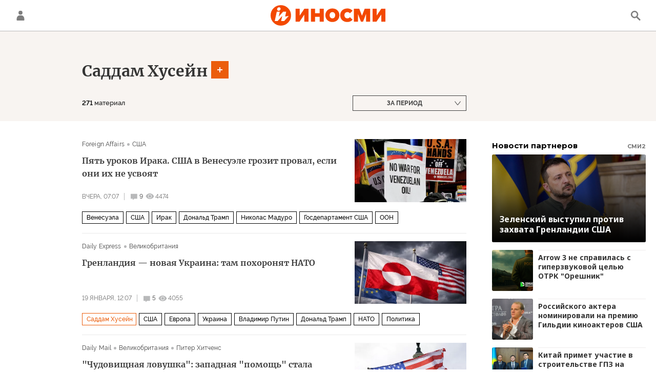

--- FILE ---
content_type: text/html; charset=utf-8
request_url: https://inosmi.ru/person_Saddam_KHusejjn/
body_size: 33188
content:
<!DOCTYPE html><html lang="ru"><head prefix="og: http://ogp.me/ns# fb: http://ogp.me/ns/fb# article: http://ogp.me/ns/article# ya: http://webmaster.yandex.ru/vocabularies/"><meta http-equiv="Content-Type" content="text/html; charset=utf-8"><meta charset="utf-8"><meta http-equiv="X-UA-Compatible" content="IE=edge,chrome=1"><title>Саддам Хусейн - статьи зарубежных СМИ на тему - ИноСМИ</title><meta name="description" content="Читайте последние статьи из зарубежных СМИ по теме Саддам Хусейн: Как Венесуэла затягивает США в трясину Конфликт вокруг Гренландии — последнее разногласие между союзниками по НАТО от Вьетнама до Украины"><meta name="keywords" content="саддам хусейн, саддам хусейн события, саддам хусейн материалы сегодня"><meta name="analytics:title" content="Саддам Хусейн"><meta name="analytics:keyw" content="person_Saddam_KHusejjn, person_Saddam_KHusejjn"><meta name="analytics:rubric" content=""><meta name="analytics:tags" content="Саддам Хусейн, Саддам Хусейн"><meta name="analytics:site_domain" content="inosmi.ru"><meta name="analytics:lang" content="rus"><meta property="og:url" content="https://inosmi.ru/person_Saddam_KHusejjn/"><meta property="og:title" content="Саддам Хусейн"><meta property="og:description" content="Последние события из зарубежных СМИ по теме Саддам Хусейн: Как Венесуэла затягивает США в трясину Конфликт вокруг Гренландии — последнее разногласие между союзниками по НАТО от Вьетнама до Украины"><meta property="og:type" content="website"><meta property="og:site_name" content="ИноСМИ"><meta property="og:locale" content="ru_RU"><meta property="og:image" content="https://cdnn1.inosmi.ru/images/sharing/tag/person_Saddam_KHusejjn.jpg?1768988900"><meta property="og:image:width" content="2072"><meta property="og:image:height" content="1066"><meta name="relap-image" content="https://cdnn1.inosmi.ru/i/ria_soc.png"><meta name="twitter:card" content="summary_large_image"><meta name="twitter:site" content="@inosmi"><link rel="canonical" href="https://inosmi.ru/person_Saddam_KHusejjn/"><link rel="alternate" hreflang="ru" href="https://inosmi.ru/person_Saddam_KHusejjn/"><link rel="alternate" hreflang="x-default" href="https://inosmi.ru/person_Saddam_KHusejjn/"><link rel="preconnect" href="https://cdnn1.inosmi.ru/"><link rel="dns-prefetch" href="https://cdnn1.inosmi.ru/"><link rel="alternate" type="application/rss+xml" href="https://inosmi.ru/export/rss2/index.xml?page_type=google_newsstand"><meta name="robots" content="index, follow, max-image-preview:large"><meta name="viewport" content="width=device-width, initial-scale=1.0, maximum-scale=1.0, user-scalable=yes"><meta name="HandheldFriendly" content="true"><meta name="MobileOptimzied" content="width"><meta name="referrer" content="always"><meta name="format-detection" content="telephone=no"><meta name="format-detection" content="address=no"><meta name="yandex-verification" content="595a70d2b54cd9c2"><meta name="yandex-verification" content="444b2727759646d9"><meta property="vk:app_id" content="5135238"><meta name="apple-itunes-app" content="app-id=405480756"><meta name="google-play-app" content="app-id=ru.rian.inosmi"><link rel="apple-touch-icon" sizes="180x180" href="https://cdnn1.inosmi.ru/i/favicons/apple-touch-icon.png"><link rel="icon" type="image/png" sizes="32x32" href="https://cdnn1.inosmi.ru/i/favicons/favicon-32x32.png"><link rel="icon" type="image/png" sizes="16x16" href="https://cdnn1.inosmi.ru/i/favicons/favicon-16x16.png"><link rel="mask-icon" href="https://cdnn1.inosmi.ru/i/favicons/safari-pinned-tab.svg" color="#F34900"><link rel="shortcut icon" href="https://cdnn1.inosmi.ru/i/favicons/favicon.ico"><link rel="manifest" href="/i/favicons/manifest.json"><meta name="apple-mobile-web-app-title" content="inosmi.ru"><meta name="application-name" content="inosmi.ru"><meta name="msapplication-TileColor" content="#da532c"><meta name="msapplication-config" content="https://cdnn1.inosmi.ru/i/favicons/browserconfig.xml"><meta name="theme-color" content="#ffffff"><link rel="preload" href="https://cdnn1.inosmi.ru/css/fonts/Raleway/font.css?911b7e0afe" as="style" onload="this.onload=null;this.rel='stylesheet'"><link rel="preload" href="https://cdnn1.inosmi.ru/css/fonts/Merriweather/font.css?911b7e0afe" as="style" onload="this.onload=null;this.rel='stylesheet'"><noscript><link rel="stylesheet" type="text/css" href="https://cdnn1.inosmi.ru/css/fonts/Raleway/font.css?911b7e0afe"><link rel="stylesheet" type="text/css" href="https://cdnn1.inosmi.ru/css/fonts/Merriweather/font.css?911b7e0afe"></noscript><link rel="stylesheet" type="text/css" href="https://cdnn1.inosmi.ru/css/common.min.css?973693331"><script>var GLOBAL = {}; GLOBAL.www = 'https://inosmi.ru'; GLOBAL.cookie_domain = '.inosmi.ru'; GLOBAL.adriver = {}; GLOBAL.adriver.sid = "45736"; GLOBAL.adriver.bt = "52"; GLOBAL.csrf_token = ''; GLOBAL.search = {}; GLOBAL.auth = {}; GLOBAL.auth.status = 'error'; GLOBAL.auth.provider = ''; GLOBAL.auth.twitter = '/id/twitter/request/'; GLOBAL.auth.facebook = '/id/facebook/request/'; GLOBAL.auth.vkontakte = '/id/vkontakte/request/'; GLOBAL.auth.google = '/id/google/request/'; GLOBAL.auth.ok = '/id/ok/request/'; GLOBAL.auth.apple = '/id/apple/request/'; GLOBAL.auth.moderator = ''; GLOBAL.user = {}; GLOBAL.user.id = ""; GLOBAL.locale = {}; GLOBAL.locale.id = {}; GLOBAL.locale.id.is_id = '1'; GLOBAL.locale.id.errors = {}; GLOBAL.locale.id.errors.email = 'Введите e-mail'; GLOBAL.locale.id.errors.password = 'Введите пароль'; GLOBAL.locale.id.errors.wrong = 'Неправильный логин или пароль'; GLOBAL.locale.id.errors.wrongpassword = 'Неправильный пароль'; GLOBAL.locale.id.errors.wronglogin = 'Проверьте адрес почты'; GLOBAL.locale.id.errors.emptylogin = 'Не введено имя пользователя'; GLOBAL.locale.id.errors.wrongemail = 'Неверный e-mail'; GLOBAL.locale.id.errors.passwordnotsimilar = 'Введенные пароли не совпадают'; GLOBAL.locale.id.errors.wrongcode = 'Неправильный код'; GLOBAL.locale.id.errors.wrongname = 'Недопустимое имя'; GLOBAL.locale.id.errors.send = 'E-mail отправлен!'; GLOBAL.locale.id.errors.notsend = 'Ошибка! Невозможно отправить e-mail.'; GLOBAL.locale.id.errors.anothersoc = 'Другой социальный аккаунт уже связан с этим профилем'; GLOBAL.locale.id.errors.acclink = 'Аккаунты успешно связаны!'; GLOBAL.locale.id.errors.emailexist = 'Пользователь с таким e-mail уже существует'; GLOBAL.locale.id.errors.emailnotexist = 'Ошибка! Пользователя с таким e-mail не существует'; GLOBAL.locale.id.errors.recoveryerror = 'Ошибка восстановления пароля. Пожалуйста, попробуйте снова!'; GLOBAL.locale.id.errors.alreadyactive = 'Пользователь уже был активирован'; GLOBAL.locale.id.errors.autherror = 'Ошибка входа. Пожалуйста, повторите попытку позже или обратитесь в службу технической поддержки'; GLOBAL.locale.id.errors.codeerror = 'Ошибка генерации кода подтверждение регистрации. Пожалуйста, повторите попытку позже или обратитесь в службу технической поддержки'; GLOBAL.locale.id.errors.global = 'Произошла ошибка. Пожалуйста, повторите попытку позже или обратитесь в службу технической поддержки'; GLOBAL.locale.id.errors.registeremail = ' На указанный Вами e-mail отправленно письмо. <br/> Для завершения регистрации, пожалуйста перейдите по ссылке в e-mail. '; GLOBAL.locale.id.errors.linkprofile = ' Этот e-mail уже используется! <a data-modal-open="link_local_account">Вы хотите связать эти аккаунты?</a> '; GLOBAL.locale.id.errors.confirm = ' Этот аккаунт не был подтвержден! <br/> <a class="b-id__secret-recovery">Отправить e-mail</a> с информацией для подтверждения аккаунта. '; GLOBAL.locale.id.errors.block = ' Ваш аккаунт на inosmi.ru был заблокирован.<br/>Для восстановления доступа отправьте письмо на <a href="mailto:moderator@rian.ru">moderator@rian.ru</a> '; GLOBAL.locale.id.errors.del = ' Ваш аккаунт был удален! Вы можете восстановить его, перейдя по ссылке из письма, высланного при удалении аккаунта. <br/> <a id="modalUserRemindLetter">Повторно отправить e-mail</a> '; GLOBAL.locale.id.errors.confirmation = ' Пожалуйста, перейдите по ссылке из письма, отправленного на <span class="m-email">$1</span> '; GLOBAL.locale.id.links = {}; GLOBAL.locale.id.links.login = 'Авторизация'; GLOBAL.locale.id.links.register = 'Регистрация'; GLOBAL.locale.id.links.forgotpassword = 'Восстановление пароля'; GLOBAL.locale.id.links.privacy = 'Политика конфиденциальности'; GLOBAL.locale.id.login = {}; GLOBAL.locale.id.login.title = 'Авторизация'; GLOBAL.locale.id.login.email = 'E-mail:'; GLOBAL.locale.id.login.password = 'Пароль:'; GLOBAL.locale.id.login.remember = 'Запомнить меня'; GLOBAL.locale.id.login.signin = 'Войти'; GLOBAL.locale.id.login.social = {}; GLOBAL.locale.id.login.social.label = 'Other ways to sign in:'; GLOBAL.locale.id.login.social.anotheruserlink = 'This account has been linked to a different profile.'; GLOBAL.locale.id.register = {}; GLOBAL.locale.id.register.title = 'Регистрация'; GLOBAL.locale.id.register.email = 'E-mail:'; GLOBAL.locale.id.register.password = 'Пароль:'; GLOBAL.locale.id.register.confirm = 'Подтверждение пароля:'; GLOBAL.locale.id.register.captcha = 'Введите код с картинки'; GLOBAL.locale.id.register.requirements = '* Все поля обязательны к заполнению'; GLOBAL.locale.id.register.password_length = 'Не менее 9 символов с 1 цифрой'; GLOBAL.locale.id.register.success = ' Пожалуйста, подтвердите Ваш e-mail для продолжения. Инструкции для подтверждения были высланы на <a class="email"></a> '; GLOBAL.locale.id.register.confirmemail = 'Пожалуйста, подтвердите Ваш e-mail для продолжения.'; GLOBAL.locale.id.register.confirm_personal = 'By clicking \'Register\', you confirm that you agree to our Privacy Policy and give your consent to the processing of personal data in accordance with the Privacy Policy'; GLOBAL.locale.id.deleteaccount = {}; GLOBAL.locale.id.deleteaccount.title = 'Удалить аккаунт'; GLOBAL.locale.id.deleteaccount.body = 'Вы уверены, что хотите удалить аккаунт?'; GLOBAL.locale.id.deleteaccount.success = 'Ваш аккаунт был удален! Вы можете восстановить аккаунт в течение 30 дней, перейдя по ссылке в письме.'; GLOBAL.locale.id.deleteaccount.action = 'Удалить аккаунт'; GLOBAL.locale.id.passwordrecovery = {}; GLOBAL.locale.id.passwordrecovery.title = 'Восстановление пароля'; GLOBAL.locale.id.passwordrecovery.password = 'Введите новый пароль:'; GLOBAL.locale.id.passwordrecovery.confirm = 'Повторите новый пароль:'; GLOBAL.locale.id.passwordrecovery.email = 'E-mail'; GLOBAL.locale.id.passwordrecovery.send = ' Инструкции для восстановления пароля высланы на <a class="email"></a> '; GLOBAL.locale.id.passwordrecovery.success = ' Поздравляем! Пароль успешно восстановлен. Пожалуйста авторизуйтесь. '; GLOBAL.locale.id.passwordrecovery.alert = ' На указанный Вами адрес отправлено сообщение. Чтобы установить пароль, перейдите по ссылке в тексте письма. '; GLOBAL.locale.id.registerconfirm = {}; GLOBAL.locale.id.registerconfirm.success = 'Аккаунт успешно создан!'; GLOBAL.locale.id.registerconfirm.error = 'Ошибка подтверждения регистрации. Пожалуйста, повторите попытку позже или обратитесь в службу технической поддержки'; GLOBAL.locale.id.restoreaccount = {}; GLOBAL.locale.id.restoreaccount.title = 'Восстановление аккаунта'; GLOBAL.locale.id.restoreaccount.confirm = 'Восстановить Ваш аккаунт?'; GLOBAL.locale.id.restoreaccount.error = 'Ошибка! Невозможно восстановить аккаунт'; GLOBAL.locale.id.restoreaccount.success = 'Ваш аккаунт был восстановлен'; GLOBAL.locale.id.localaccount = {}; GLOBAL.locale.id.localaccount.exist = 'У меня есть аккаунт в inosmi.ru'; GLOBAL.locale.id.localaccount.notexist = 'У меня нет аккаунта в inosmi.ru'; GLOBAL.locale.id.localaccount.title = 'Регистрация'; GLOBAL.locale.id.localaccount.profile = 'У вас есть аккаунт в inosmi.ru?'; GLOBAL.locale.id.localaccount.hello = ' <span>Здравствуйте, </span> <span class="m-name"></span> <span>!</span> '; GLOBAL.locale.id.button = {}; GLOBAL.locale.id.button.ok = 'Ок'; GLOBAL.locale.id.button.yes = 'Да'; GLOBAL.locale.id.button.no = 'Нет'; GLOBAL.locale.id.button.next = 'Дальше'; GLOBAL.locale.id.button.close = 'Закрыть'; GLOBAL.locale.id.button.profile = 'В личный кабинет'; GLOBAL.locale.id.button.recover = 'Восстановление'; GLOBAL.locale.id.button.register = 'Регистрация'; GLOBAL.locale.id.message = {}; GLOBAL.locale.id.message.errors = {}; GLOBAL.locale.id.message.errors.empty = 'Невозможно отправить сообщение'; GLOBAL.locale.id.message.errors.notfound = 'Невозможно отправить сообщение'; GLOBAL.locale.id.message.errors.similar = 'Неверный код'; GLOBAL.locale.smartcaptcha = {}; GLOBAL.locale.smartcaptcha.site_key = 'ysc1_4CFvX17qDyBPyzFwfyj6rmqQg2aeRKVvYCpvR7aybe5fddc8'; GLOBAL.comet = {}; GLOBAL.comet.ticket = "00"; GLOBAL.comet.url = "https://n-ssl.inosmi.ru/polling"; GLOBAL.comet.ts = "1768988908"; GLOBAL.comet.objects = []; GLOBAL.comet.reduce = ""; GLOBAL.comet.timeouts = {}; GLOBAL.comet.timeouts.try2 = 1000; GLOBAL.comet.timeouts.try3 = 10000; GLOBAL.comet.timeouts.try4 = 30000; GLOBAL.sock = {}; GLOBAL.sock.server = "https://cm.ria.ru/chat"; GLOBAL.project = "inosmi"; GLOBAL.partnerstags = "person_Saddam_KHusejjn:archive"; GLOBAL.chat = GLOBAL.chat || {}; GLOBAL.chat.show = !!1; GLOBAL.css = {}; GLOBAL.css.banners_sidebar = "https://cdnn1.inosmi.ru/css/banners/sidebar.min.css?91923ed77"; GLOBAL.css.banners_article_bottom = "https://cdnn1.inosmi.ru/css/banners/article_bottom.min.css?998caec6f"; GLOBAL.js = {}; GLOBAL.js.videoplayer = "https://cdnn1.inosmi.ru/min/js/libs/video/videoplayer.min.js?9678ce3b5"; GLOBAL.js.partners = "https://cdnn1.inosmi.ru/min/js/libs/partners.js?9a985c660";</script><script src="https://yandex.ru/ads/system/header-bidding.js" async="true"></script><link rel="preconnect" href="https://ads.betweendigital.com" crossorigin="anonymous"><meta name="google-site-verification" content="Z3mpwOXW4mEZvkuS7ZX2PBmsskIxWavW1mNAZrbRc1c"></head><body class="body m-inosmi" id="body" data-const-page-type="tag" data-page-type="" data-page-project="inosmi" data-header-sticked-on="1"><script src="https://cdnn1.inosmi.ru/min/js/jquery/jquery-1.12.4.min.js?96ee03cbd"></script><div class="schema_org" itemscope="itemscope" itemtype="https://schema.org/WebSite"><meta itemprop="name" content="ИноСМИ"><meta itemprop="description" content="Обзор материалов зарубежных СМИ и прессы: перевод статей о России и мире, авторские материалы, аналитика и комментарии"><a itemprop="url" href="https://inosmi.ru"> </a><meta itemprop="image" content="https://cdnn1.inosmi.ru/i/export/logo.png"><div itemprop="potentialAction" itemscope="itemscope" itemtype="https://schema.org/SearchAction"><meta itemprop="target" content="https://inosmi.ru/search/?query={query}"><meta itemprop="query-input" content="required name=query"></div></div><div class="schema_org" itemscope="itemscope" itemtype="http://schema.org/WebPage"><a itemprop="url" href="https://inosmi.ru/person_Saddam_KHusejjn/"> </a><meta itemprop="mainEntityOfPage" content="https://inosmi.ru/person_Saddam_KHusejjn/"><meta itemprop="name" content="Саддам Хусейн - статьи зарубежных СМИ на тему - ИноСМИ"><meta itemprop="headline" content="Саддам Хусейн - статьи зарубежных СМИ на тему - ИноСМИ"><meta itemprop="description" content="Читайте последние статьи из зарубежных СМИ по теме Саддам Хусейн: Как Венесуэла затягивает США в трясину Конфликт вокруг Гренландии — последнее разногласие между союзниками по НАТО от Вьетнама до Украины"><meta itemprop="genre" content="Статьи"><meta itemprop="keywords" content="саддам хусейн, саддам хусейн события, саддам хусейн материалы сегодня"><meta itemprop="image" content="https://cdnn1.inosmi.ru/img/07ea/01/05/276494056_0:32:2901:1664_1920x0_80_0_0_55c94946db6135c20db4d14e3e8ca457.jpg.webp"><meta itemprop="dateModified" content="2026-01-20T08:18:NaN"></div><ul class="schema_org" itemscope="itemscope" itemtype="http://schema.org/BreadcrumbList"><li itemprop="itemListElement" itemscope="itemscope" itemtype="http://schema.org/ListItem"><meta itemprop="name" content="ИноСМИ"><meta itemprop="position" content="1"><meta itemprop="item" content="https://inosmi.ru"><a itemprop="url" href="https://inosmi.ru"> </a></li><li itemprop="itemListElement" itemscope="itemscope" itemtype="http://schema.org/ListItem"><meta itemprop="name" content="Саддам Хусейн"><meta itemprop="position" content="2"><meta itemprop="item" content="https://inosmi.ru/person_Saddam_KHusejjn/"><a itemprop="url" href="https://inosmi.ru/person_Saddam_KHusejjn/"> </a></li></ul><script>
                    if (!rutarget) {
                        var rutarget = {};
                    }
                    if (!rutarget.adfox) {
                        rutarget.adfox = {
                            getAdState: function() {
                                return 0
                            },
                            checkAd: function() {}
                        };
                    }
                </script><script>
            var svg_spirte_files = [
                "https://cdnn1.inosmi.ru/i/sprites/icon/inline.svg?v=101",
                "https://cdnn1.inosmi.ru/i/sprites/logo/inline.svg?v=101",
                "https://cdnn1.inosmi.ru/i/sprites/social/inline.svg?v=101",
                "https://cdnn1.inosmi.ru/i/sprites/s_icon/inline.svg?v=101",
                "https://cdnn1.inosmi.ru/i/sprites/s_social/inline.svg?v=101",
                "https://cdnn1.inosmi.ru/i/sprites/images/inline.svg?v=101"
            ];

            for (var i = 0; i < svg_spirte_files.length; i++) {
                var svg_ajax = new XMLHttpRequest();
                svg_ajax.open("GET", svg_spirte_files[i], true);
                svg_ajax.send();
                svg_ajax.onload = function(e) {
                    var svg_div = document.createElement("div");
                    svg_div.className = 'svg-sprite';
                    svg_div.innerHTML = this.responseText;
                    document.body.insertBefore(svg_div, document.body.childNodes[0]);
                }
            }
            </script><script src="https://cdnn1.inosmi.ru/min/js/libs/banners/adfx.loader.bind.js?938109bb6"></script><script>
                    (window.yaContextCb = window.yaContextCb || []).push(() => {
                        replaceOriginalAdFoxMethods();
                        window.Ya.adfoxCode.hbCallbacks = window.Ya.adfoxCode.hbCallbacks || [];
                    })
                </script><script src="https://yandex.ru/ads/system/context.js" async="true"></script><script src="https://cdnn1.inosmi.ru/min/js/libs/banners/prebid.min.js?991c5bc75"></script><div class="view-size" id="jsViewSize"></div><div class="page" id="page"><div class="container"><aside><div class="banner m-before-header m-not-stub m-article-desktop" data-position="tag_desktop_header"><div class="banner__content"></div></div><div class="banner m-before-header m-article-mobile" data-position="tag_mobile_header"><div class="banner__content"></div></div></aside></div><aside></aside><div class="page__bg-media"></div><div class="alert m-hidden" id="alertAfterRegister"><div class="alert__text">
                Регистрация пройдена успешно! <br>
                Пожалуйста, перейдите по ссылке из письма, отправленного на <span class="m-email"></span></div><div class="alert__btn"><button class="form__btn m-min m-black confirmEmail">Отправить еще раз</button></div></div><div class="header" id="header"><div class="container"><a class="header__signin" data-modal-open="authorization"><svg class="svg-icon"><use xmlns:xlink="http://www.w3.org/1999/xlink" xlink:href="#icon-user"></use></svg></a><a href="/id/profile/" class="header__user"><svg viewbox="0 0 100 100" class="avatar"><rect x="0" y="0" width="100" height="100" fill="url(#avatar_0)"></rect><text fill="#ffffff" font-size="45" font-family="Raleway" y="65" transform="translate(50)"><tspan x="0" text-anchor="middle"></tspan></text></svg></a><a href="/" class="header__logo"><svg class="svg-icon"><use xmlns:xlink="http://www.w3.org/1999/xlink" xlink:href="#logo-color"></use></svg></a><span class="header__search" data-modal-open="search"><svg class="svg-icon"><use xmlns:xlink="http://www.w3.org/1999/xlink" xlink:href="#icon-search"></use></svg></span></div></div><div class="content" id="content"><div class="layout-rubric__header"><div class="container"><div class="layout-rubric"><div class="layout-rubric__main"><div class="rubric-list"><div class="rubric-filters"><div class="tag-input"><h1 class="tag-input__tags"><span class="tag-input__tag m-single" data-sid="person_Saddam_KHusejjn"><a href="/person_Saddam_KHusejjn/" class="tag-input__tag-text">Саддам Хусейн</a><span class="tag-input__tag-del"> <svg class="svg-icon"><use xmlns:xlink="http://www.w3.org/1999/xlink" xlink:href="#icon-close_small"></use></svg></span></span></h1><div class="tag-input__add-tag"><input type="text" class="tag-input__add-tag-input"><div class="tag-input__add-suggest"><ul></ul></div><div class="tag-input__add-tag-btn"><svg class="svg-icon"><use xmlns:xlink="http://www.w3.org/1999/xlink" xlink:href="#icon-plus_small"></use></svg></div></div></div><div class="rubric-count m-active"><span>271</span> материал</div><div class="list-date">За период</div></div></div></div><div class="layout-rubric__right-column"></div></div></div></div><div class="container"><div class="layout-rubric"><div class="layout-rubric__main"><div class="rubric-list"><div class="list list-tags" itemscope="" itemtype="http://schema.org/ItemList"><div class="list-item"><span class="schema_org" itemprop="itemListElement" itemscope="" itemtype="http://schema.org/ListItem"><meta itemprop="position" content="1"><a itemprop="url" href="/20260120/venesuela-276691803.html"> </a><meta itemprop="name" content="Пять уроков Ирака. США в Венесуэле грозит провал, если они их не усвоят "></span><div class="list-item__content"><a href="/20260120/venesuela-276691803.html" class="list-item__image"><picture><source media="(min-width: 480px)" media-type="ar16x9" srcset="https://cdnn1.inosmi.ru/img/07ea/01/05/276494056_0:32:2901:1664_436x0_80_0_0_c5f4bcc1d8eb204d08fdd29b41412a68.jpg.webp"></source><source media="(min-width: 375px)" media-type="ar4x3" srcset="https://cdnn1.inosmi.ru/img/07ea/01/05/276494056_172:0:2901:2047_186x0_80_0_0_bb7b5d8043711e9dedfcf834d10bda82.jpg.webp"></source><source media="(min-width: 0px)" media-type="ar1x1" srcset="https://cdnn1.inosmi.ru/img/07ea/01/05/276494056_724:0:2771:2047_140x0_80_0_0_3a497a418d57d2cfefa7e2ad6c1153d3.jpg.webp"></source><img media-type="ar16x9" data-crop-ratio="0.5625" data-crop-width="1240" data-crop-height="698" data-source-sid="rian_photo" alt="Митинг в Нью-Йорке против военной операции США в Венесуэле" title="Митинг в Нью-Йорке против военной операции США в Венесуэле" class="responsive_img m-list-img" src="https://cdnn1.inosmi.ru/img/07ea/01/05/276494056_0:32:2901:1664_1240x0_80_0_0_b52ceef852aac44fc4e39a00c62369eb.jpg.webp" data-responsive480="https://cdnn1.inosmi.ru/img/07ea/01/05/276494056_0:32:2901:1664_436x0_80_0_0_c5f4bcc1d8eb204d08fdd29b41412a68.jpg.webp" data-responsive375="https://cdnn1.inosmi.ru/img/07ea/01/05/276494056_172:0:2901:2047_186x0_80_0_0_bb7b5d8043711e9dedfcf834d10bda82.jpg.webp" data-responsive0="https://cdnn1.inosmi.ru/img/07ea/01/05/276494056_724:0:2771:2047_140x0_80_0_0_3a497a418d57d2cfefa7e2ad6c1153d3.jpg.webp"></picture></a><div class="list-item__source"><div class="source"><span><a href="/foreignaffairs_org/">Foreign Affairs</a></span><span><a href="/magazines/?country=country_usa">США</a></span></div></div><a href="/20260120/venesuela-276691803.html" class="list-item__title color-font-hover-only">Пять уроков Ирака. США в Венесуэле грозит провал, если они их не усвоят  </a></div><div class="list-item__info"><div class="list-item__date">Вчера, 07:07</div><a href="/20260120/venesuela-276691803.html#comments" class="list-item__views"><span class="list-item__views-icon"><svg class="svg-icon"><use xmlns:xlink="http://www.w3.org/1999/xlink" xlink:href="#icon-comment_small"></use></svg></span><span class="list-item__views-text">9</span></a><div class="list-item__views"><div class="list-item__views-icon"><svg class="svg-icon"><use xmlns:xlink="http://www.w3.org/1999/xlink" xlink:href="#icon-views_small"></use></svg></div><div class="list-item__views-text">4474</div></div></div><div class="list-item__tags"><div class="list-item__tags-more">Еще <span></span></div><ul><li class="list-tag m-add" data-sid="geo_Venesuehla"><a href="/geo_Venesuehla/" class="list-tag__text">Венесуэла</a><span class="list-tag__icon"><svg class="svg-icon"><use xmlns:xlink="http://www.w3.org/1999/xlink" xlink:href="#s_icon-s_plus_small"></use></svg></span></li><li class="list-tag m-add" data-sid="geo_geo_usa"><a href="/geo_geo_usa/" class="list-tag__text">США</a><span class="list-tag__icon"><svg class="svg-icon"><use xmlns:xlink="http://www.w3.org/1999/xlink" xlink:href="#s_icon-s_plus_small"></use></svg></span></li><li class="list-tag m-add" data-sid="geo_Irak"><a href="/geo_Irak/" class="list-tag__text">Ирак</a><span class="list-tag__icon"><svg class="svg-icon"><use xmlns:xlink="http://www.w3.org/1999/xlink" xlink:href="#s_icon-s_plus_small"></use></svg></span></li><li class="list-tag m-add" data-sid="person_Donald_Tramp"><a href="/person_Donald_Tramp/" class="list-tag__text">Дональд Трамп</a><span class="list-tag__icon"><svg class="svg-icon"><use xmlns:xlink="http://www.w3.org/1999/xlink" xlink:href="#s_icon-s_plus_small"></use></svg></span></li><li class="list-tag m-add" data-sid="person_Nikolas_Maduro"><a href="/person_Nikolas_Maduro/" class="list-tag__text">Николас Мадуро</a><span class="list-tag__icon"><svg class="svg-icon"><use xmlns:xlink="http://www.w3.org/1999/xlink" xlink:href="#s_icon-s_plus_small"></use></svg></span></li><li class="list-tag m-add" data-sid="organization_Gosdepartament_SSHA"><a href="/organization_Gosdepartament_SSHA/" class="list-tag__text">Госдепартамент США</a><span class="list-tag__icon"><svg class="svg-icon"><use xmlns:xlink="http://www.w3.org/1999/xlink" xlink:href="#s_icon-s_plus_small"></use></svg></span></li><li class="list-tag m-add" data-sid="organization_OON"><a href="/organization_OON/" class="list-tag__text">ООН</a><span class="list-tag__icon"><svg class="svg-icon"><use xmlns:xlink="http://www.w3.org/1999/xlink" xlink:href="#s_icon-s_plus_small"></use></svg></span></li><li class="list-tag m-add" data-sid="organization_Taliban"><a href="/organization_Taliban/" class="list-tag__text">Талибан</a><span class="list-tag__icon"><svg class="svg-icon"><use xmlns:xlink="http://www.w3.org/1999/xlink" xlink:href="#s_icon-s_plus_small"></use></svg></span></li></ul></div></div><div class="list-item"><span class="schema_org" itemprop="itemListElement" itemscope="" itemtype="http://schema.org/ListItem"><meta itemprop="position" content="2"><a itemprop="url" href="/20260119/nato-276677851.html"> </a><meta itemprop="name" content="Гренландия — новая Украина: там похоронят НАТО"></span><div class="list-item__content"><a href="/20260119/nato-276677851.html" class="list-item__image"><picture><source media="(min-width: 480px)" media-type="ar16x9" srcset="https://cdnn1.inosmi.ru/img/07ea/01/0d/276585152_0:0:2452:1379_436x0_80_0_0_41d6fe2eb838326bfd1d3c91f25277ed.jpg.webp"></source><source media="(min-width: 375px)" media-type="ar4x3" srcset="https://cdnn1.inosmi.ru/img/07ea/01/0d/276585152_179:0:2355:1632_186x0_80_0_0_7ad21b268b9d3d9476cc34439bf5a705.jpg.webp"></source><source media="(min-width: 0px)" media-type="ar1x1" srcset="https://cdnn1.inosmi.ru/img/07ea/01/0d/276585152_451:0:2083:1632_140x0_80_0_0_6211dd965c68f895a2933e9c43ba440c.jpg.webp"></source><img media-type="ar16x9" data-crop-ratio="0.5625" data-crop-width="1240" data-crop-height="698" data-source-sid="" alt="Флаги ЕС, Гренландии и США" title="Флаги ЕС, Гренландии и США" class="responsive_img m-list-img" src="https://cdnn1.inosmi.ru/img/07ea/01/0d/276585152_0:0:2452:1379_1240x0_80_0_0_f7e62ed67d3c10f8f83165fcc5839b22.jpg.webp" data-responsive480="https://cdnn1.inosmi.ru/img/07ea/01/0d/276585152_0:0:2452:1379_436x0_80_0_0_41d6fe2eb838326bfd1d3c91f25277ed.jpg.webp" data-responsive375="https://cdnn1.inosmi.ru/img/07ea/01/0d/276585152_179:0:2355:1632_186x0_80_0_0_7ad21b268b9d3d9476cc34439bf5a705.jpg.webp" data-responsive0="https://cdnn1.inosmi.ru/img/07ea/01/0d/276585152_451:0:2083:1632_140x0_80_0_0_6211dd965c68f895a2933e9c43ba440c.jpg.webp"></picture></a><div class="list-item__source"><div class="source"><span><a href="/express_co_uk/">Daily Express</a></span><span><a href="/magazines/?country=country_britain">Великобритания</a></span></div></div><a href="/20260119/nato-276677851.html" class="list-item__title color-font-hover-only">Гренландия — новая Украина: там похоронят НАТО </a></div><div class="list-item__info"><div class="list-item__date">19 января, 12:07</div><a href="/20260119/nato-276677851.html#comments" class="list-item__views"><span class="list-item__views-icon"><svg class="svg-icon"><use xmlns:xlink="http://www.w3.org/1999/xlink" xlink:href="#icon-comment_small"></use></svg></span><span class="list-item__views-text">5</span></a><div class="list-item__views"><div class="list-item__views-icon"><svg class="svg-icon"><use xmlns:xlink="http://www.w3.org/1999/xlink" xlink:href="#icon-views_small"></use></svg></div><div class="list-item__views-text">4055</div></div></div><div class="list-item__tags"><div class="list-item__tags-more">Еще <span></span></div><ul><li class="list-tag m-active color-border color-font m-add" data-sid="person_Saddam_KHusejjn"><a href="/person_Saddam_KHusejjn/" class="list-tag__text">Саддам Хусейн</a><span class="list-tag__icon"><svg class="svg-icon"><use xmlns:xlink="http://www.w3.org/1999/xlink" xlink:href="#s_icon-s_plus_small"></use></svg></span></li><li class="list-tag m-add" data-sid="geo_geo_usa"><a href="/geo_geo_usa/" class="list-tag__text">США</a><span class="list-tag__icon"><svg class="svg-icon"><use xmlns:xlink="http://www.w3.org/1999/xlink" xlink:href="#s_icon-s_plus_small"></use></svg></span></li><li class="list-tag m-add" data-sid="geo_evropa"><a href="/geo_evropa/" class="list-tag__text">Европа</a><span class="list-tag__icon"><svg class="svg-icon"><use xmlns:xlink="http://www.w3.org/1999/xlink" xlink:href="#s_icon-s_plus_small"></use></svg></span></li><li class="list-tag m-add" data-sid="geo_Ukraina"><a href="/geo_Ukraina/" class="list-tag__text">Украина</a><span class="list-tag__icon"><svg class="svg-icon"><use xmlns:xlink="http://www.w3.org/1999/xlink" xlink:href="#s_icon-s_plus_small"></use></svg></span></li><li class="list-tag m-add" data-sid="person_Vladimir_Putin"><a href="/person_Vladimir_Putin/" class="list-tag__text">Владимир Путин</a><span class="list-tag__icon"><svg class="svg-icon"><use xmlns:xlink="http://www.w3.org/1999/xlink" xlink:href="#s_icon-s_plus_small"></use></svg></span></li><li class="list-tag m-add" data-sid="person_Donald_Tramp"><a href="/person_Donald_Tramp/" class="list-tag__text">Дональд Трамп</a><span class="list-tag__icon"><svg class="svg-icon"><use xmlns:xlink="http://www.w3.org/1999/xlink" xlink:href="#s_icon-s_plus_small"></use></svg></span></li><li class="list-tag m-add" data-sid="organization_NATO"><a href="/organization_NATO/" class="list-tag__text">НАТО</a><span class="list-tag__icon"><svg class="svg-icon"><use xmlns:xlink="http://www.w3.org/1999/xlink" xlink:href="#s_icon-s_plus_small"></use></svg></span></li><li class="list-tag m-add" data-sid="politic"><a href="/politic/" class="list-tag__text">Политика</a><span class="list-tag__icon"><svg class="svg-icon"><use xmlns:xlink="http://www.w3.org/1999/xlink" xlink:href="#s_icon-s_plus_small"></use></svg></span></li></ul></div></div><div class="list-item"><span class="schema_org" itemprop="itemListElement" itemscope="" itemtype="http://schema.org/ListItem"><meta itemprop="position" content="3"><a itemprop="url" href="/20260116/iran-276648086.html"> </a><meta itemprop="name" content='"Чудовищная ловушка": западная "помощь" стала кошмаром для целого региона'></span><div class="list-item__content"><a href="/20260116/iran-276648086.html" class="list-item__image"><picture><source media="(min-width: 480px)" media-type="ar16x9" srcset="https://cdnn1.inosmi.ru/img/07e8/04/19/268716231_0:158:3019:1856_436x0_80_0_0_656bf80863a7e2fba54e9e6ebefa62f8.jpg.webp"></source><source media="(min-width: 375px)" media-type="ar4x3" srcset="https://cdnn1.inosmi.ru/img/07e8/04/19/268716231_167:0:2850:2012_186x0_80_0_0_f65be60c9b7dd902743a5c5b9761ef8e.jpg.webp"></source><source media="(min-width: 0px)" media-type="ar1x1" srcset="https://cdnn1.inosmi.ru/img/07e8/04/19/268716231_503:0:2515:2012_140x0_80_0_0_91b1335bb9e6d026a4bcf26cc867b305.jpg.webp"></source><img media-type="ar16x9" data-crop-ratio="0.5625" data-crop-width="1240" data-crop-height="698" data-source-sid="ap_photo" alt="Американские флаги развеваются на ветру возле Капитолия во вторник, 23 апреля 2024 года, в Вашингтоне. Сенат рассматривает вопрос выделения 95 миллиардов долларов военной помощи Украине, Израилю и Тайваню." title="Американские флаги развеваются на ветру возле Капитолия во вторник, 23 апреля 2024 года, в Вашингтоне. Сенат рассматривает вопрос выделения 95 миллиардов долларов военной помощи Украине, Израилю и Тайваню." class="responsive_img m-list-img" src="https://cdnn1.inosmi.ru/img/07e8/04/19/268716231_0:158:3019:1856_1240x0_80_0_0_ab69de765557117f82b2e6894d29d4c4.jpg.webp" data-responsive480="https://cdnn1.inosmi.ru/img/07e8/04/19/268716231_0:158:3019:1856_436x0_80_0_0_656bf80863a7e2fba54e9e6ebefa62f8.jpg.webp" data-responsive375="https://cdnn1.inosmi.ru/img/07e8/04/19/268716231_167:0:2850:2012_186x0_80_0_0_f65be60c9b7dd902743a5c5b9761ef8e.jpg.webp" data-responsive0="https://cdnn1.inosmi.ru/img/07e8/04/19/268716231_503:0:2515:2012_140x0_80_0_0_91b1335bb9e6d026a4bcf26cc867b305.jpg.webp"></picture></a><div class="list-item__source"><div class="source"><span><a href="/dailymail_co_uk/">Daily Mail</a></span><span><a href="/magazines/?country=country_britain">Великобритания</a></span><span><a href="/author_khitchens_piter/">Питер  Хитченс</a></span></div></div><a href="/20260116/iran-276648086.html" class="list-item__title color-font-hover-only">"Чудовищная ловушка": западная "помощь" стала кошмаром для целого региона </a><a class="list-item__author color-font-hover-only" href="/author_khitchens_piter/"><span class="list-item__author-info"><span class="list-item__author-table"><span class="list-item__author-cell"><span class="list-item__author-clamp"><b class="list-item__author-title">Питер  Хитченс</b><span class="list-item__author-rank"></span></span></span></span></span></a></div><div class="list-item__info"><div class="list-item__date">16 января, 17:14</div><a href="/20260116/iran-276648086.html#comments" class="list-item__views"><span class="list-item__views-icon"><svg class="svg-icon"><use xmlns:xlink="http://www.w3.org/1999/xlink" xlink:href="#icon-comment_small"></use></svg></span><span class="list-item__views-text">11</span></a><div class="list-item__views"><div class="list-item__views-icon"><svg class="svg-icon"><use xmlns:xlink="http://www.w3.org/1999/xlink" xlink:href="#icon-views_small"></use></svg></div><div class="list-item__views-text">7214</div></div></div><div class="list-item__tags"><div class="list-item__tags-more">Еще <span></span></div><ul><li class="list-tag m-add" data-sid="geo_Iran"><a href="/geo_Iran/" class="list-tag__text">Иран</a><span class="list-tag__icon"><svg class="svg-icon"><use xmlns:xlink="http://www.w3.org/1999/xlink" xlink:href="#s_icon-s_plus_small"></use></svg></span></li><li class="list-tag m-add" data-sid="geo_Zapad"><a href="/geo_Zapad/" class="list-tag__text">Запад</a><span class="list-tag__icon"><svg class="svg-icon"><use xmlns:xlink="http://www.w3.org/1999/xlink" xlink:href="#s_icon-s_plus_small"></use></svg></span></li><li class="list-tag m-add" data-sid="person_KHomejjni"><a href="/person_KHomejjni/" class="list-tag__text">Хомейни</a><span class="list-tag__icon"><svg class="svg-icon"><use xmlns:xlink="http://www.w3.org/1999/xlink" xlink:href="#s_icon-s_plus_small"></use></svg></span></li><li class="list-tag m-add" data-sid="geo_geo_usa"><a href="/geo_geo_usa/" class="list-tag__text">США</a><span class="list-tag__icon"><svg class="svg-icon"><use xmlns:xlink="http://www.w3.org/1999/xlink" xlink:href="#s_icon-s_plus_small"></use></svg></span></li><li class="list-tag m-add" data-sid="person_Donald_Tramp"><a href="/person_Donald_Tramp/" class="list-tag__text">Дональд Трамп</a><span class="list-tag__icon"><svg class="svg-icon"><use xmlns:xlink="http://www.w3.org/1999/xlink" xlink:href="#s_icon-s_plus_small"></use></svg></span></li><li class="list-tag m-add" data-sid="person_Mokhammed_Mosaddyk"><a href="/person_Mokhammed_Mosaddyk/" class="list-tag__text">Мохаммед Мосаддык</a><span class="list-tag__icon"><svg class="svg-icon"><use xmlns:xlink="http://www.w3.org/1999/xlink" xlink:href="#s_icon-s_plus_small"></use></svg></span></li><li class="list-tag m-add" data-sid="organization_Al-Kaida"><a href="/organization_Al-Kaida/" class="list-tag__text">Аль-Каида</a><span class="list-tag__icon"><svg class="svg-icon"><use xmlns:xlink="http://www.w3.org/1999/xlink" xlink:href="#s_icon-s_plus_small"></use></svg></span></li><li class="list-tag m-add" data-sid="organization_CRU"><a href="/organization_CRU/" class="list-tag__text">ЦРУ</a><span class="list-tag__icon"><svg class="svg-icon"><use xmlns:xlink="http://www.w3.org/1999/xlink" xlink:href="#s_icon-s_plus_small"></use></svg></span></li><li class="list-tag m-add" data-sid="organization_Bratja-musulmane"><a href="/organization_Bratja-musulmane/" class="list-tag__text">Братья-мусульмане</a><span class="list-tag__icon"><svg class="svg-icon"><use xmlns:xlink="http://www.w3.org/1999/xlink" xlink:href="#s_icon-s_plus_small"></use></svg></span></li><li class="list-tag m-add" data-sid="politic"><a href="/politic/" class="list-tag__text">Политика</a><span class="list-tag__icon"><svg class="svg-icon"><use xmlns:xlink="http://www.w3.org/1999/xlink" xlink:href="#s_icon-s_plus_small"></use></svg></span></li></ul></div></div><div class="list-item"><span class="schema_org" itemprop="itemListElement" itemscope="" itemtype="http://schema.org/ListItem"><meta itemprop="position" content="4"><a itemprop="url" href="/20260113/iran-276581700.html"> </a><meta itemprop="name" content="США просчитались. Восстание в Иране приведет к плачевным последствиям"></span><div class="list-item__content"><a href="/20260113/iran-276581700.html" class="list-item__image"><picture><source media="(min-width: 480px)" media-type="ar16x9" srcset="https://cdnn1.inosmi.ru/img/07ea/01/0d/276581553_0:129:2482:1525_436x0_80_0_0_e5225e574ac7e278cd8c85dc73f5cbfc.jpg.webp"></source><source media="(min-width: 375px)" media-type="ar4x3" srcset="https://cdnn1.inosmi.ru/img/07ea/01/0d/276581553_139:0:2343:1653_186x0_80_0_0_f888ea08c0b52c1776bf02bf831fe142.jpg.webp"></source><source media="(min-width: 0px)" media-type="ar1x1" srcset="https://cdnn1.inosmi.ru/img/07ea/01/0d/276581553_415:0:2068:1653_140x0_80_0_0_55f016e48eb3ee0fc2c93090b5e05998.jpg.webp"></source><img media-type="ar16x9" data-crop-ratio="0.5625" data-crop-width="1240" data-crop-height="698" data-source-sid="reuters_photo" alt="Протесты в Тегеране. 8 января 2026" title="Протесты в Тегеране. 8 января 2026" class="responsive_img m-list-img" src="https://cdnn1.inosmi.ru/img/07ea/01/0d/276581553_0:129:2482:1525_1240x0_80_0_0_f849c0e0ac6e96372f82d747ecd80a0c.jpg.webp" data-responsive480="https://cdnn1.inosmi.ru/img/07ea/01/0d/276581553_0:129:2482:1525_436x0_80_0_0_e5225e574ac7e278cd8c85dc73f5cbfc.jpg.webp" data-responsive375="https://cdnn1.inosmi.ru/img/07ea/01/0d/276581553_139:0:2343:1653_186x0_80_0_0_f888ea08c0b52c1776bf02bf831fe142.jpg.webp" data-responsive0="https://cdnn1.inosmi.ru/img/07ea/01/0d/276581553_415:0:2068:1653_140x0_80_0_0_55f016e48eb3ee0fc2c93090b5e05998.jpg.webp"></picture></a><div class="list-item__source"><div class="source"><span><a href="/bloomberg_com/">Bloomberg</a></span><span><a href="/magazines/?country=country_usa">США</a></span></div></div><a href="/20260113/iran-276581700.html" class="list-item__title color-font-hover-only">США просчитались. Восстание в Иране приведет к плачевным последствиям </a></div><div class="list-item__info"><div class="list-item__date">13 января, 07:47</div><a href="/20260113/iran-276581700.html#comments" class="list-item__views"><span class="list-item__views-icon"><svg class="svg-icon"><use xmlns:xlink="http://www.w3.org/1999/xlink" xlink:href="#icon-comment_small"></use></svg></span><span class="list-item__views-text">13</span></a><div class="list-item__views"><div class="list-item__views-icon"><svg class="svg-icon"><use xmlns:xlink="http://www.w3.org/1999/xlink" xlink:href="#icon-views_small"></use></svg></div><div class="list-item__views-text">9719</div></div></div><div class="list-item__tags"><div class="list-item__tags-more">Еще <span></span></div><ul><li class="list-tag m-add" data-sid="geo_Iran"><a href="/geo_Iran/" class="list-tag__text">Иран</a><span class="list-tag__icon"><svg class="svg-icon"><use xmlns:xlink="http://www.w3.org/1999/xlink" xlink:href="#s_icon-s_plus_small"></use></svg></span></li><li class="list-tag m-add" data-sid="geo_geo_usa"><a href="/geo_geo_usa/" class="list-tag__text">США</a><span class="list-tag__icon"><svg class="svg-icon"><use xmlns:xlink="http://www.w3.org/1999/xlink" xlink:href="#s_icon-s_plus_small"></use></svg></span></li><li class="list-tag m-add" data-sid="person_Donald_Tramp"><a href="/person_Donald_Tramp/" class="list-tag__text">Дональд Трамп</a><span class="list-tag__icon"><svg class="svg-icon"><use xmlns:xlink="http://www.w3.org/1999/xlink" xlink:href="#s_icon-s_plus_small"></use></svg></span></li><li class="list-tag m-add" data-sid="person_Nikolas_Maduro"><a href="/person_Nikolas_Maduro/" class="list-tag__text">Николас Мадуро</a><span class="list-tag__icon"><svg class="svg-icon"><use xmlns:xlink="http://www.w3.org/1999/xlink" xlink:href="#s_icon-s_plus_small"></use></svg></span></li><li class="list-tag m-add" data-sid="person_Ali_KHamenei"><a href="/person_Ali_KHamenei/" class="list-tag__text">Али Хаменеи</a><span class="list-tag__icon"><svg class="svg-icon"><use xmlns:xlink="http://www.w3.org/1999/xlink" xlink:href="#s_icon-s_plus_small"></use></svg></span></li><li class="list-tag m-add" data-sid="organization_Korpus_strazhejj_islamskojj_revoljucii_KSIR"><a href="/organization_Korpus_strazhejj_islamskojj_revoljucii_KSIR/" class="list-tag__text">Корпус стражей исламской революции (КСИР)</a><span class="list-tag__icon"><svg class="svg-icon"><use xmlns:xlink="http://www.w3.org/1999/xlink" xlink:href="#s_icon-s_plus_small"></use></svg></span></li><li class="list-tag m-add" data-sid="organization_CRU"><a href="/organization_CRU/" class="list-tag__text">ЦРУ</a><span class="list-tag__icon"><svg class="svg-icon"><use xmlns:xlink="http://www.w3.org/1999/xlink" xlink:href="#s_icon-s_plus_small"></use></svg></span></li><li class="list-tag m-add" data-sid="organization_SSAGPZ"><a href="/organization_SSAGPZ/" class="list-tag__text">ССАГПЗ</a><span class="list-tag__icon"><svg class="svg-icon"><use xmlns:xlink="http://www.w3.org/1999/xlink" xlink:href="#s_icon-s_plus_small"></use></svg></span></li><li class="list-tag m-add" data-sid="politic"><a href="/politic/" class="list-tag__text">Политика</a><span class="list-tag__icon"><svg class="svg-icon"><use xmlns:xlink="http://www.w3.org/1999/xlink" xlink:href="#s_icon-s_plus_small"></use></svg></span></li></ul></div></div><aside><div class="banner m-article-desktop m-in-list" data-position="tag_desktop_content-1"><div class="banner__content"></div></div><div class="banner m-article-mobile m-in-list" data-position="tag_mobile_content-1"><div class="banner__content"></div></div><div class="banner m-article-desktop m-in-list" data-position="tag_desktop_content-2"><div class="banner__content"></div></div></aside><div class="list-item"><span class="schema_org" itemprop="itemListElement" itemscope="" itemtype="http://schema.org/ListItem"><meta itemprop="position" content="5"><a itemprop="url" href="/20260107/krakh-276522118.html"> </a><meta itemprop="name" content='Назван ведущий принцип внешней политики США: "Это другое"'></span><div class="list-item__content"><a href="/20260107/krakh-276522118.html" class="list-item__image"><picture><source media="(min-width: 480px)" media-type="ar16x9" srcset="https://cdnn1.inosmi.ru/img/24627/04/246270445_0:106:2000:1231_436x0_80_0_0_90aace56933a923b95133a7eafead19e.jpg.webp"></source><source media="(min-width: 375px)" media-type="ar4x3" srcset="https://cdnn1.inosmi.ru/img/24627/04/246270445_108:0:1892:1338_186x0_80_0_0_97b59b39a3cc3ab18e8a6d28a4b416fa.jpg.webp"></source><source media="(min-width: 0px)" media-type="ar1x1" srcset="https://cdnn1.inosmi.ru/img/24627/04/246270445_331:0:1669:1338_140x0_80_0_0_6016ba7d33f6f6162efba1fa53ff5069.jpg.webp"></source><img media-type="ar16x9" data-crop-ratio="0.5625" data-crop-width="1240" data-crop-height="698" data-source-sid="ap_photo" alt="Солдаты армии США в Багдаде" title="Солдаты армии США в Багдаде" class="responsive_img m-list-img" src="https://cdnn1.inosmi.ru/img/24627/04/246270445_0:106:2000:1231_1240x0_80_0_0_49a91719e23aeccf7c911a639f8be0c5.jpg.webp" data-responsive480="https://cdnn1.inosmi.ru/img/24627/04/246270445_0:106:2000:1231_436x0_80_0_0_90aace56933a923b95133a7eafead19e.jpg.webp" data-responsive375="https://cdnn1.inosmi.ru/img/24627/04/246270445_108:0:1892:1338_186x0_80_0_0_97b59b39a3cc3ab18e8a6d28a4b416fa.jpg.webp" data-responsive0="https://cdnn1.inosmi.ru/img/24627/04/246270445_331:0:1669:1338_140x0_80_0_0_6016ba7d33f6f6162efba1fa53ff5069.jpg.webp"></picture></a><div class="list-item__source"><div class="source"><span><a href="/yenicaggazetesi_com_tr/">Yeni Çağ</a></span><span><a href="/magazines/?country=country_turkey">Турция</a></span></div></div><a href="/20260107/krakh-276522118.html" class="list-item__title color-font-hover-only">Назван ведущий принцип внешней политики США: "Это другое" </a></div><div class="list-item__info"><div class="list-item__date">7 января, 20:47</div><a href="/20260107/krakh-276522118.html#comments" class="list-item__views"><span class="list-item__views-icon"><svg class="svg-icon"><use xmlns:xlink="http://www.w3.org/1999/xlink" xlink:href="#icon-comment_small"></use></svg></span><span class="list-item__views-text">4</span></a><div class="list-item__views"><div class="list-item__views-icon"><svg class="svg-icon"><use xmlns:xlink="http://www.w3.org/1999/xlink" xlink:href="#icon-views_small"></use></svg></div><div class="list-item__views-text">3734</div></div></div><div class="list-item__tags"><div class="list-item__tags-more">Еще <span></span></div><ul><li class="list-tag m-active color-border color-font m-add" data-sid="person_Saddam_KHusejjn"><a href="/person_Saddam_KHusejjn/" class="list-tag__text">Саддам Хусейн</a><span class="list-tag__icon"><svg class="svg-icon"><use xmlns:xlink="http://www.w3.org/1999/xlink" xlink:href="#s_icon-s_plus_small"></use></svg></span></li><li class="list-tag m-add" data-sid="politic"><a href="/politic/" class="list-tag__text">Политика</a><span class="list-tag__icon"><svg class="svg-icon"><use xmlns:xlink="http://www.w3.org/1999/xlink" xlink:href="#s_icon-s_plus_small"></use></svg></span></li><li class="list-tag m-add" data-sid="geo_geo_usa"><a href="/geo_geo_usa/" class="list-tag__text">США</a><span class="list-tag__icon"><svg class="svg-icon"><use xmlns:xlink="http://www.w3.org/1999/xlink" xlink:href="#s_icon-s_plus_small"></use></svg></span></li><li class="list-tag m-add" data-sid="geo_Irak"><a href="/geo_Irak/" class="list-tag__text">Ирак</a><span class="list-tag__icon"><svg class="svg-icon"><use xmlns:xlink="http://www.w3.org/1999/xlink" xlink:href="#s_icon-s_plus_small"></use></svg></span></li><li class="list-tag m-add" data-sid="geo_Venesuehla"><a href="/geo_Venesuehla/" class="list-tag__text">Венесуэла</a><span class="list-tag__icon"><svg class="svg-icon"><use xmlns:xlink="http://www.w3.org/1999/xlink" xlink:href="#s_icon-s_plus_small"></use></svg></span></li><li class="list-tag m-add" data-sid="organization_NATO"><a href="/organization_NATO/" class="list-tag__text">НАТО</a><span class="list-tag__icon"><svg class="svg-icon"><use xmlns:xlink="http://www.w3.org/1999/xlink" xlink:href="#s_icon-s_plus_small"></use></svg></span></li></ul></div></div><div class="list-item"><span class="schema_org" itemprop="itemListElement" itemscope="" itemtype="http://schema.org/ListItem"><meta itemprop="position" content="6"><a itemprop="url" href="/20260106/lidery-276508202.html"> </a><meta itemprop="name" content='"Пучина хаоса". Мадуро не первый: вот к чему приводит вмешательство США'></span><div class="list-item__content"><a href="/20260106/lidery-276508202.html" class="list-item__image"><picture><source media="(min-width: 480px)" media-type="ar16x9" srcset="https://cdnn1.inosmi.ru/img/07ea/01/04/276489153_0:321:3071:2048_436x0_80_0_0_daf06daa088fc46481fe8ff76cda9fc0.jpg.webp"></source><source media="(min-width: 375px)" media-type="ar4x3" srcset="https://cdnn1.inosmi.ru/img/07ea/01/04/276489153_147:0:2878:2048_186x0_80_0_0_1898258014daf23349cef63c35e75e64.jpg.webp"></source><source media="(min-width: 0px)" media-type="ar1x1" srcset="https://cdnn1.inosmi.ru/img/07ea/01/04/276489153_489:0:2537:2048_140x0_80_0_0_ca7a1feec9dd813dc742724f7717341c.jpg.webp"></source><img media-type="ar16x9" data-crop-ratio="0.5625" data-crop-width="1240" data-crop-height="698" data-source-sid="reuters_photo" alt="Демонстрации в Венесуэле после захвата Мадуро" title="Демонстрации в Венесуэле после захвата Мадуро" class="responsive_img m-list-img" src="https://cdnn1.inosmi.ru/img/07ea/01/04/276489153_0:321:3071:2048_1240x0_80_0_0_af721207ac9c8703923244e9c99ff2c8.jpg.webp" data-responsive480="https://cdnn1.inosmi.ru/img/07ea/01/04/276489153_0:321:3071:2048_436x0_80_0_0_daf06daa088fc46481fe8ff76cda9fc0.jpg.webp" data-responsive375="https://cdnn1.inosmi.ru/img/07ea/01/04/276489153_147:0:2878:2048_186x0_80_0_0_1898258014daf23349cef63c35e75e64.jpg.webp" data-responsive0="https://cdnn1.inosmi.ru/img/07ea/01/04/276489153_489:0:2537:2048_140x0_80_0_0_ca7a1feec9dd813dc742724f7717341c.jpg.webp"></picture></a><div class="list-item__source"><div class="source"><span><a href="/medya_gunlugu/">Medya Gunlugu</a></span><span><a href="/magazines/?country=country_turkey">Турция</a></span></div></div><a href="/20260106/lidery-276508202.html" class="list-item__title color-font-hover-only">"Пучина хаоса". Мадуро не первый: вот к чему приводит вмешательство США </a></div><div class="list-item__info"><div class="list-item__date">6 января, 19:50</div><a href="/20260106/lidery-276508202.html#comments" class="list-item__views"><span class="list-item__views-icon"><svg class="svg-icon"><use xmlns:xlink="http://www.w3.org/1999/xlink" xlink:href="#icon-comment_small"></use></svg></span><span class="list-item__views-text">1</span></a><div class="list-item__views"><div class="list-item__views-icon"><svg class="svg-icon"><use xmlns:xlink="http://www.w3.org/1999/xlink" xlink:href="#icon-views_small"></use></svg></div><div class="list-item__views-text">2659</div></div></div><div class="list-item__tags"><div class="list-item__tags-more">Еще <span></span></div><ul><li class="list-tag m-add" data-sid="politic"><a href="/politic/" class="list-tag__text">Политика</a><span class="list-tag__icon"><svg class="svg-icon"><use xmlns:xlink="http://www.w3.org/1999/xlink" xlink:href="#s_icon-s_plus_small"></use></svg></span></li><li class="list-tag m-add" data-sid="world"><a href="/world/" class="list-tag__text">Мир</a><span class="list-tag__icon"><svg class="svg-icon"><use xmlns:xlink="http://www.w3.org/1999/xlink" xlink:href="#s_icon-s_plus_small"></use></svg></span></li><li class="list-tag m-add" data-sid="geo_geo_usa"><a href="/geo_geo_usa/" class="list-tag__text">США</a><span class="list-tag__icon"><svg class="svg-icon"><use xmlns:xlink="http://www.w3.org/1999/xlink" xlink:href="#s_icon-s_plus_small"></use></svg></span></li><li class="list-tag m-add" data-sid="geo_Irak"><a href="/geo_Irak/" class="list-tag__text">Ирак</a><span class="list-tag__icon"><svg class="svg-icon"><use xmlns:xlink="http://www.w3.org/1999/xlink" xlink:href="#s_icon-s_plus_small"></use></svg></span></li><li class="list-tag m-add" data-sid="geo_Venesuehla"><a href="/geo_Venesuehla/" class="list-tag__text">Венесуэла</a><span class="list-tag__icon"><svg class="svg-icon"><use xmlns:xlink="http://www.w3.org/1999/xlink" xlink:href="#s_icon-s_plus_small"></use></svg></span></li><li class="list-tag m-add" data-sid="person_Patris_Lumumba"><a href="/person_Patris_Lumumba/" class="list-tag__text">Патрис Лумумба</a><span class="list-tag__icon"><svg class="svg-icon"><use xmlns:xlink="http://www.w3.org/1999/xlink" xlink:href="#s_icon-s_plus_small"></use></svg></span></li><li class="list-tag m-add" data-sid="person_Salvador_Alende"><a href="/person_Salvador_Alende/" class="list-tag__text">Сальвадор Альенде</a><span class="list-tag__icon"><svg class="svg-icon"><use xmlns:xlink="http://www.w3.org/1999/xlink" xlink:href="#s_icon-s_plus_small"></use></svg></span></li><li class="list-tag m-add" data-sid="person_Nikolas_Maduro"><a href="/person_Nikolas_Maduro/" class="list-tag__text">Николас Мадуро</a><span class="list-tag__icon"><svg class="svg-icon"><use xmlns:xlink="http://www.w3.org/1999/xlink" xlink:href="#s_icon-s_plus_small"></use></svg></span></li><li class="list-tag m-add" data-sid="organization_CRU"><a href="/organization_CRU/" class="list-tag__text">ЦРУ</a><span class="list-tag__icon"><svg class="svg-icon"><use xmlns:xlink="http://www.w3.org/1999/xlink" xlink:href="#s_icon-s_plus_small"></use></svg></span></li><li class="list-tag m-add" data-sid="organization_NATO"><a href="/organization_NATO/" class="list-tag__text">НАТО</a><span class="list-tag__icon"><svg class="svg-icon"><use xmlns:xlink="http://www.w3.org/1999/xlink" xlink:href="#s_icon-s_plus_small"></use></svg></span></li></ul></div></div><div class="list-item"><span class="schema_org" itemprop="itemListElement" itemscope="" itemtype="http://schema.org/ListItem"><meta itemprop="position" content="7"><a itemprop="url" href="/20260106/yaponiya-276507127.html"> </a><meta itemprop="name" content='"Заткнула рот": японцы прошлись катком по Такаити за ответ на агрессию США'></span><div class="list-item__content"><a href="/20260106/yaponiya-276507127.html" class="list-item__image"><picture><source media="(min-width: 480px)" media-type="ar16x9" srcset="https://cdnn1.inosmi.ru/img/07ea/01/06/276506911_0:0:3015:1696_436x0_80_0_0_a34d5257c4549c6d5ad9c8909f79bedd.jpg.webp"></source><source media="(min-width: 375px)" media-type="ar4x3" srcset="https://cdnn1.inosmi.ru/img/07ea/01/06/276506911_0:0:2731:2048_186x0_80_0_0_c7223a743ea9ac321f837f8956707325.jpg.webp"></source><source media="(min-width: 0px)" media-type="ar1x1" srcset="https://cdnn1.inosmi.ru/img/07ea/01/06/276506911_205:0:2253:2048_140x0_80_0_0_9368b71e1a155266d6c4a9fc49af5e98.jpg.webp"></source><img media-type="ar16x9" data-crop-ratio="0.5625" data-crop-width="1240" data-crop-height="698" data-source-sid="reuters_photo" alt="Премьер-министр Японии Санаэ Такаити" title="Премьер-министр Японии Санаэ Такаити" class="responsive_img m-list-img" src="https://cdnn1.inosmi.ru/img/07ea/01/06/276506911_0:0:3015:1696_1240x0_80_0_0_1a6ac43288afe4ddcf1d0d40d468ed6c.jpg.webp" data-responsive480="https://cdnn1.inosmi.ru/img/07ea/01/06/276506911_0:0:3015:1696_436x0_80_0_0_a34d5257c4549c6d5ad9c8909f79bedd.jpg.webp" data-responsive375="https://cdnn1.inosmi.ru/img/07ea/01/06/276506911_0:0:2731:2048_186x0_80_0_0_c7223a743ea9ac321f837f8956707325.jpg.webp" data-responsive0="https://cdnn1.inosmi.ru/img/07ea/01/06/276506911_205:0:2253:2048_140x0_80_0_0_9368b71e1a155266d6c4a9fc49af5e98.jpg.webp"></picture></a><div class="list-item__source"><div class="source"><span><a href="/mdn_mainichi_jp/">Mainichi Shimbun</a></span><span><a href="/magazines/?country=country_japan">Япония</a></span></div></div><a href="/20260106/yaponiya-276507127.html" class="list-item__title color-font-hover-only">"Заткнула рот": японцы прошлись катком по Такаити за ответ на агрессию США </a></div><div class="list-item__info"><div class="list-item__date">6 января, 18:45</div><a href="/20260106/yaponiya-276507127.html#comments" class="list-item__views"><span class="list-item__views-icon"><svg class="svg-icon"><use xmlns:xlink="http://www.w3.org/1999/xlink" xlink:href="#icon-comment_small"></use></svg></span><span class="list-item__views-text">11</span></a><div class="list-item__views"><div class="list-item__views-icon"><svg class="svg-icon"><use xmlns:xlink="http://www.w3.org/1999/xlink" xlink:href="#icon-views_small"></use></svg></div><div class="list-item__views-text">5668</div></div></div><div class="list-item__tags"><div class="list-item__tags-more">Еще <span></span></div><ul><li class="list-tag m-active color-border color-font m-add" data-sid="person_Saddam_KHusejjn"><a href="/person_Saddam_KHusejjn/" class="list-tag__text">Саддам Хусейн</a><span class="list-tag__icon"><svg class="svg-icon"><use xmlns:xlink="http://www.w3.org/1999/xlink" xlink:href="#s_icon-s_plus_small"></use></svg></span></li><li class="list-tag m-add" data-sid="politic"><a href="/politic/" class="list-tag__text">Политика</a><span class="list-tag__icon"><svg class="svg-icon"><use xmlns:xlink="http://www.w3.org/1999/xlink" xlink:href="#s_icon-s_plus_small"></use></svg></span></li><li class="list-tag m-add" data-sid="world"><a href="/world/" class="list-tag__text">Мир</a><span class="list-tag__icon"><svg class="svg-icon"><use xmlns:xlink="http://www.w3.org/1999/xlink" xlink:href="#s_icon-s_plus_small"></use></svg></span></li><li class="list-tag m-add" data-sid="geo_geo_japan"><a href="/geo_geo_japan/" class="list-tag__text">Япония</a><span class="list-tag__icon"><svg class="svg-icon"><use xmlns:xlink="http://www.w3.org/1999/xlink" xlink:href="#s_icon-s_plus_small"></use></svg></span></li><li class="list-tag m-add" data-sid="person_Nikolas_Maduro"><a href="/person_Nikolas_Maduro/" class="list-tag__text">Николас Мадуро</a><span class="list-tag__icon"><svg class="svg-icon"><use xmlns:xlink="http://www.w3.org/1999/xlink" xlink:href="#s_icon-s_plus_small"></use></svg></span></li><li class="list-tag m-add" data-sid="organization_SMI"><a href="/organization_SMI/" class="list-tag__text">СМИ</a><span class="list-tag__icon"><svg class="svg-icon"><use xmlns:xlink="http://www.w3.org/1999/xlink" xlink:href="#s_icon-s_plus_small"></use></svg></span></li><li class="list-tag m-add" data-sid="organization_Yahoo"><a href="/organization_Yahoo/" class="list-tag__text">Yahoo</a><span class="list-tag__icon"><svg class="svg-icon"><use xmlns:xlink="http://www.w3.org/1999/xlink" xlink:href="#s_icon-s_plus_small"></use></svg></span></li><li class="list-tag m-add" data-sid="person_Donald_Tramp"><a href="/person_Donald_Tramp/" class="list-tag__text">Дональд Трамп</a><span class="list-tag__icon"><svg class="svg-icon"><use xmlns:xlink="http://www.w3.org/1999/xlink" xlink:href="#s_icon-s_plus_small"></use></svg></span></li><li class="list-tag m-add" data-sid="geo_Venesuehla"><a href="/geo_Venesuehla/" class="list-tag__text">Венесуэла</a><span class="list-tag__icon"><svg class="svg-icon"><use xmlns:xlink="http://www.w3.org/1999/xlink" xlink:href="#s_icon-s_plus_small"></use></svg></span></li><li class="list-tag m-add" data-sid="geo_geo_china"><a href="/geo_geo_china/" class="list-tag__text">Китай</a><span class="list-tag__icon"><svg class="svg-icon"><use xmlns:xlink="http://www.w3.org/1999/xlink" xlink:href="#s_icon-s_plus_small"></use></svg></span></li></ul></div></div><div class="list-item"><span class="schema_org" itemprop="itemListElement" itemscope="" itemtype="http://schema.org/ListItem"><meta itemprop="position" content="8"><a itemprop="url" href="/20260104/venesuela-276489299.html"> </a><meta itemprop="name" content='"Это на руку Путину": удар по Венесуэле отрикошетил по Москве и Пекину'></span><div class="list-item__content"><a href="/20260104/venesuela-276489299.html" class="list-item__image"><picture><source media="(min-width: 480px)" media-type="ar16x9" srcset="https://cdnn1.inosmi.ru/img/07ea/01/04/276489153_0:321:3071:2048_436x0_80_0_0_daf06daa088fc46481fe8ff76cda9fc0.jpg.webp"></source><source media="(min-width: 375px)" media-type="ar4x3" srcset="https://cdnn1.inosmi.ru/img/07ea/01/04/276489153_147:0:2878:2048_186x0_80_0_0_1898258014daf23349cef63c35e75e64.jpg.webp"></source><source media="(min-width: 0px)" media-type="ar1x1" srcset="https://cdnn1.inosmi.ru/img/07ea/01/04/276489153_489:0:2537:2048_140x0_80_0_0_ca7a1feec9dd813dc742724f7717341c.jpg.webp"></source><img media-type="ar16x9" data-crop-ratio="0.5625" data-crop-width="1240" data-crop-height="698" data-source-sid="reuters_photo" alt="Демонстрации в Венесуэле после захвата Мадуро" title="Демонстрации в Венесуэле после захвата Мадуро" class="responsive_img m-list-img" src="https://cdnn1.inosmi.ru/img/07ea/01/04/276489153_0:321:3071:2048_1240x0_80_0_0_af721207ac9c8703923244e9c99ff2c8.jpg.webp" data-responsive480="https://cdnn1.inosmi.ru/img/07ea/01/04/276489153_0:321:3071:2048_436x0_80_0_0_daf06daa088fc46481fe8ff76cda9fc0.jpg.webp" data-responsive375="https://cdnn1.inosmi.ru/img/07ea/01/04/276489153_147:0:2878:2048_186x0_80_0_0_1898258014daf23349cef63c35e75e64.jpg.webp" data-responsive0="https://cdnn1.inosmi.ru/img/07ea/01/04/276489153_489:0:2537:2048_140x0_80_0_0_ca7a1feec9dd813dc742724f7717341c.jpg.webp"></picture></a><div class="list-item__source"><div class="source"><span><a href="/telegraph/">The Telegraph UK</a></span><span><a href="/magazines/?country=country_britain">Великобритания</a></span></div></div><a href="/20260104/venesuela-276489299.html" class="list-item__title color-font-hover-only">"Это на руку Путину": удар по Венесуэле отрикошетил по Москве и Пекину </a></div><div class="list-item__info"><div class="list-item__date">4 января, 17:21</div><a href="/20260104/venesuela-276489299.html#comments" class="list-item__views"><span class="list-item__views-icon"><svg class="svg-icon"><use xmlns:xlink="http://www.w3.org/1999/xlink" xlink:href="#icon-comment_small"></use></svg></span><span class="list-item__views-text">31</span></a><div class="list-item__views"><div class="list-item__views-icon"><svg class="svg-icon"><use xmlns:xlink="http://www.w3.org/1999/xlink" xlink:href="#icon-views_small"></use></svg></div><div class="list-item__views-text">28308</div></div></div><div class="list-item__tags"><div class="list-item__tags-more">Еще <span></span></div><ul><li class="list-tag m-add" data-sid="politic"><a href="/politic/" class="list-tag__text">Политика</a><span class="list-tag__icon"><svg class="svg-icon"><use xmlns:xlink="http://www.w3.org/1999/xlink" xlink:href="#s_icon-s_plus_small"></use></svg></span></li><li class="list-tag m-add" data-sid="world"><a href="/world/" class="list-tag__text">Мир</a><span class="list-tag__icon"><svg class="svg-icon"><use xmlns:xlink="http://www.w3.org/1999/xlink" xlink:href="#s_icon-s_plus_small"></use></svg></span></li><li class="list-tag m-add" data-sid="geo_geo_usa"><a href="/geo_geo_usa/" class="list-tag__text">США</a><span class="list-tag__icon"><svg class="svg-icon"><use xmlns:xlink="http://www.w3.org/1999/xlink" xlink:href="#s_icon-s_plus_small"></use></svg></span></li><li class="list-tag m-add" data-sid="person_Nikolas_Maduro"><a href="/person_Nikolas_Maduro/" class="list-tag__text">Николас Мадуро</a><span class="list-tag__icon"><svg class="svg-icon"><use xmlns:xlink="http://www.w3.org/1999/xlink" xlink:href="#s_icon-s_plus_small"></use></svg></span></li><li class="list-tag m-add" data-sid="organization_Netflix"><a href="/organization_Netflix/" class="list-tag__text">Netflix</a><span class="list-tag__icon"><svg class="svg-icon"><use xmlns:xlink="http://www.w3.org/1999/xlink" xlink:href="#s_icon-s_plus_small"></use></svg></span></li><li class="list-tag m-add" data-sid="organization_Mossad"><a href="/organization_Mossad/" class="list-tag__text">Моссад</a><span class="list-tag__icon"><svg class="svg-icon"><use xmlns:xlink="http://www.w3.org/1999/xlink" xlink:href="#s_icon-s_plus_small"></use></svg></span></li><li class="list-tag m-add" data-sid="organization_org_isis"><a href="/organization_org_isis/" class="list-tag__text">ИГИЛ</a><span class="list-tag__icon"><svg class="svg-icon"><use xmlns:xlink="http://www.w3.org/1999/xlink" xlink:href="#s_icon-s_plus_small"></use></svg></span></li><li class="list-tag m-add" data-sid="person_Donald_Tramp"><a href="/person_Donald_Tramp/" class="list-tag__text">Дональд Трамп</a><span class="list-tag__icon"><svg class="svg-icon"><use xmlns:xlink="http://www.w3.org/1999/xlink" xlink:href="#s_icon-s_plus_small"></use></svg></span></li><li class="list-tag m-add" data-sid="geo_Venesuehla"><a href="/geo_Venesuehla/" class="list-tag__text">Венесуэла</a><span class="list-tag__icon"><svg class="svg-icon"><use xmlns:xlink="http://www.w3.org/1999/xlink" xlink:href="#s_icon-s_plus_small"></use></svg></span></li><li class="list-tag m-add" data-sid="geo_rossiya"><a href="/geo_rossiya/" class="list-tag__text">Россия</a><span class="list-tag__icon"><svg class="svg-icon"><use xmlns:xlink="http://www.w3.org/1999/xlink" xlink:href="#s_icon-s_plus_small"></use></svg></span></li><li class="list-tag m-add" data-sid="person_Vladimir_Putin"><a href="/person_Vladimir_Putin/" class="list-tag__text">Владимир Путин</a><span class="list-tag__icon"><svg class="svg-icon"><use xmlns:xlink="http://www.w3.org/1999/xlink" xlink:href="#s_icon-s_plus_small"></use></svg></span></li></ul></div></div><div class="list-item"><span class="schema_org" itemprop="itemListElement" itemscope="" itemtype="http://schema.org/ListItem"><meta itemprop="position" content="9"><a itemprop="url" href="/20260104/delta-276483843.html"> </a><meta itemprop="name" content='"Под грифом строжайшей секретности": вот что известно о спецотряде "Дельта"'></span><div class="list-item__content"><a href="/20260104/delta-276483843.html" class="list-item__image"><picture><source media="(min-width: 480px)" media-type="ar16x9" srcset="https://cdnn1.inosmi.ru/img/24587/49/245874915_0:66:1280:786_436x0_80_0_0_1808d8dc090ca0bfe01c63d4c182a2bb.jpg.webp"></source><source media="(min-width: 375px)" media-type="ar4x3" srcset="https://cdnn1.inosmi.ru/img/24587/49/245874915_72:0:1208:852_186x0_80_0_0_e09e40311a1a6c368b174c0603fc3f4b.jpg.webp"></source><source media="(min-width: 0px)" media-type="ar1x1" srcset="https://cdnn1.inosmi.ru/img/24587/49/245874915_214:0:1066:852_140x0_80_0_0_514c35f9a62d8ea90b30879f3d905e2a.jpg.webp"></source><img media-type="ar16x9" data-crop-ratio="0.5625" data-crop-width="1240" data-crop-height="698" data-source-sid="public_domain" alt="Морские котики (SEAL) США" title="Морские котики (SEAL) США" class="responsive_img m-list-img" src="https://cdnn1.inosmi.ru/img/24587/49/245874915_0:66:1280:786_1240x0_80_0_0_0f4ab9ab773d2421572a887f2f02ea7a.jpg.webp" data-responsive480="https://cdnn1.inosmi.ru/img/24587/49/245874915_0:66:1280:786_436x0_80_0_0_1808d8dc090ca0bfe01c63d4c182a2bb.jpg.webp" data-responsive375="https://cdnn1.inosmi.ru/img/24587/49/245874915_72:0:1208:852_186x0_80_0_0_e09e40311a1a6c368b174c0603fc3f4b.jpg.webp" data-responsive0="https://cdnn1.inosmi.ru/img/24587/49/245874915_214:0:1066:852_140x0_80_0_0_514c35f9a62d8ea90b30879f3d905e2a.jpg.webp"></picture></a><div class="list-item__source"><div class="source"><span><a href="/il_messaggero/">Il Messaggero</a></span><span><a href="/magazines/?country=country_italy">Италия</a></span></div></div><a href="/20260104/delta-276483843.html" class="list-item__title color-font-hover-only">"Под грифом строжайшей секретности": вот что известно о спецотряде "Дельта" </a></div><div class="list-item__info"><div class="list-item__date">4 января, 01:14</div><a href="/20260104/delta-276483843.html#comments" class="list-item__views"><span class="list-item__views-icon"><svg class="svg-icon"><use xmlns:xlink="http://www.w3.org/1999/xlink" xlink:href="#icon-comment_small"></use></svg></span><span class="list-item__views-text">7</span></a><div class="list-item__views"><div class="list-item__views-icon"><svg class="svg-icon"><use xmlns:xlink="http://www.w3.org/1999/xlink" xlink:href="#icon-views_small"></use></svg></div><div class="list-item__views-text">4455</div></div></div><div class="list-item__tags"><div class="list-item__tags-more">Еще <span></span></div><ul><li class="list-tag m-active color-border color-font m-add" data-sid="person_Saddam_KHusejjn"><a href="/person_Saddam_KHusejjn/" class="list-tag__text">Саддам Хусейн</a><span class="list-tag__icon"><svg class="svg-icon"><use xmlns:xlink="http://www.w3.org/1999/xlink" xlink:href="#s_icon-s_plus_small"></use></svg></span></li><li class="list-tag m-add" data-sid="geo_geo_usa"><a href="/geo_geo_usa/" class="list-tag__text">США</a><span class="list-tag__icon"><svg class="svg-icon"><use xmlns:xlink="http://www.w3.org/1999/xlink" xlink:href="#s_icon-s_plus_small"></use></svg></span></li><li class="list-tag m-add" data-sid="person_Nikolas_Maduro"><a href="/person_Nikolas_Maduro/" class="list-tag__text">Николас Мадуро</a><span class="list-tag__icon"><svg class="svg-icon"><use xmlns:xlink="http://www.w3.org/1999/xlink" xlink:href="#s_icon-s_plus_small"></use></svg></span></li><li class="list-tag m-add" data-sid="geo_Venesuehla"><a href="/geo_Venesuehla/" class="list-tag__text">Венесуэла</a><span class="list-tag__icon"><svg class="svg-icon"><use xmlns:xlink="http://www.w3.org/1999/xlink" xlink:href="#s_icon-s_plus_small"></use></svg></span></li><li class="list-tag m-add" data-sid="person_Usama_ben_Laden"><a href="/person_Usama_ben_Laden/" class="list-tag__text">Усама бен Ладен</a><span class="list-tag__icon"><svg class="svg-icon"><use xmlns:xlink="http://www.w3.org/1999/xlink" xlink:href="#s_icon-s_plus_small"></use></svg></span></li><li class="list-tag m-add" data-sid="organization_CNN"><a href="/organization_CNN/" class="list-tag__text">CNN</a><span class="list-tag__icon"><svg class="svg-icon"><use xmlns:xlink="http://www.w3.org/1999/xlink" xlink:href="#s_icon-s_plus_small"></use></svg></span></li><li class="list-tag m-add" data-sid="organization_SAS"><a href="/organization_SAS/" class="list-tag__text">SAS</a><span class="list-tag__icon"><svg class="svg-icon"><use xmlns:xlink="http://www.w3.org/1999/xlink" xlink:href="#s_icon-s_plus_small"></use></svg></span></li><li class="list-tag m-add" data-sid="organization_Morskie_kotiki"><a href="/organization_Morskie_kotiki/" class="list-tag__text">Морские котики</a><span class="list-tag__icon"><svg class="svg-icon"><use xmlns:xlink="http://www.w3.org/1999/xlink" xlink:href="#s_icon-s_plus_small"></use></svg></span></li><li class="list-tag m-add" data-sid="geo_Tegeran"><a href="/geo_Tegeran/" class="list-tag__text">Тегеран</a><span class="list-tag__icon"><svg class="svg-icon"><use xmlns:xlink="http://www.w3.org/1999/xlink" xlink:href="#s_icon-s_plus_small"></use></svg></span></li><li class="list-tag m-add" data-sid="politic"><a href="/politic/" class="list-tag__text">Политика</a><span class="list-tag__icon"><svg class="svg-icon"><use xmlns:xlink="http://www.w3.org/1999/xlink" xlink:href="#s_icon-s_plus_small"></use></svg></span></li><li class="list-tag m-add" data-sid="person_Abu_Bakr_Al-Bagdadi"><a href="/person_Abu_Bakr_Al-Bagdadi/" class="list-tag__text">Абу Бакр Аль-Багдади</a><span class="list-tag__icon"><svg class="svg-icon"><use xmlns:xlink="http://www.w3.org/1999/xlink" xlink:href="#s_icon-s_plus_small"></use></svg></span></li></ul></div></div><div class="list-item"><span class="schema_org" itemprop="itemListElement" itemscope="" itemtype="http://schema.org/ListItem"><meta itemprop="position" content="10"><a itemprop="url" href="/20251202/ssha-275931855.html"> </a><meta itemprop="name" content="Горы трупов уже близко: Трамп готов стереть еще одну страну в пепел"></span><div class="list-item__content"><a href="/20251202/ssha-275931855.html" class="list-item__image"><picture><source media="(min-width: 480px)" media-type="ar16x9" srcset="https://cdnn1.inosmi.ru/img/07e8/04/19/268716231_0:158:3019:1856_436x0_80_0_0_656bf80863a7e2fba54e9e6ebefa62f8.jpg.webp"></source><source media="(min-width: 375px)" media-type="ar4x3" srcset="https://cdnn1.inosmi.ru/img/07e8/04/19/268716231_167:0:2850:2012_186x0_80_0_0_f65be60c9b7dd902743a5c5b9761ef8e.jpg.webp"></source><source media="(min-width: 0px)" media-type="ar1x1" srcset="https://cdnn1.inosmi.ru/img/07e8/04/19/268716231_503:0:2515:2012_140x0_80_0_0_91b1335bb9e6d026a4bcf26cc867b305.jpg.webp"></source><img media-type="ar16x9" data-crop-ratio="0.5625" data-crop-width="1240" data-crop-height="698" data-source-sid="ap_photo" alt="Американские флаги развеваются на ветру возле Капитолия во вторник, 23 апреля 2024 года, в Вашингтоне. Сенат рассматривает вопрос выделения 95 миллиардов долларов военной помощи Украине, Израилю и Тайваню." title="Американские флаги развеваются на ветру возле Капитолия во вторник, 23 апреля 2024 года, в Вашингтоне. Сенат рассматривает вопрос выделения 95 миллиардов долларов военной помощи Украине, Израилю и Тайваню." class="responsive_img m-list-img" src="https://cdnn1.inosmi.ru/img/07e8/04/19/268716231_0:158:3019:1856_1240x0_80_0_0_ab69de765557117f82b2e6894d29d4c4.jpg.webp" data-responsive480="https://cdnn1.inosmi.ru/img/07e8/04/19/268716231_0:158:3019:1856_436x0_80_0_0_656bf80863a7e2fba54e9e6ebefa62f8.jpg.webp" data-responsive375="https://cdnn1.inosmi.ru/img/07e8/04/19/268716231_167:0:2850:2012_186x0_80_0_0_f65be60c9b7dd902743a5c5b9761ef8e.jpg.webp" data-responsive0="https://cdnn1.inosmi.ru/img/07e8/04/19/268716231_503:0:2515:2012_140x0_80_0_0_91b1335bb9e6d026a4bcf26cc867b305.jpg.webp"></picture></a><div class="list-item__source"><div class="source"><span><a href="/foreignpolicy_com/">Foreign Policy</a></span><span><a href="/magazines/?country=country_usa">США</a></span></div></div><a href="/20251202/ssha-275931855.html" class="list-item__title color-font-hover-only">Горы трупов уже близко: Трамп готов стереть еще одну страну в пепел </a></div><div class="list-item__info"><div class="list-item__date">2 декабря 2025, 17:24</div><a href="/20251202/ssha-275931855.html#comments" class="list-item__views"><span class="list-item__views-icon"><svg class="svg-icon"><use xmlns:xlink="http://www.w3.org/1999/xlink" xlink:href="#icon-comment_small"></use></svg></span><span class="list-item__views-text">6</span></a><div class="list-item__views"><div class="list-item__views-icon"><svg class="svg-icon"><use xmlns:xlink="http://www.w3.org/1999/xlink" xlink:href="#icon-views_small"></use></svg></div><div class="list-item__views-text">3575</div></div></div><div class="list-item__tags"><div class="list-item__tags-more">Еще <span></span></div><ul><li class="list-tag m-add" data-sid="geo_Venesuehla"><a href="/geo_Venesuehla/" class="list-tag__text">Венесуэла</a><span class="list-tag__icon"><svg class="svg-icon"><use xmlns:xlink="http://www.w3.org/1999/xlink" xlink:href="#s_icon-s_plus_small"></use></svg></span></li><li class="list-tag m-add" data-sid="geo_geo_usa"><a href="/geo_geo_usa/" class="list-tag__text">США</a><span class="list-tag__icon"><svg class="svg-icon"><use xmlns:xlink="http://www.w3.org/1999/xlink" xlink:href="#s_icon-s_plus_small"></use></svg></span></li><li class="list-tag m-add" data-sid="geo_Irak"><a href="/geo_Irak/" class="list-tag__text">Ирак</a><span class="list-tag__icon"><svg class="svg-icon"><use xmlns:xlink="http://www.w3.org/1999/xlink" xlink:href="#s_icon-s_plus_small"></use></svg></span></li><li class="list-tag m-add" data-sid="person_Nikolas_Maduro"><a href="/person_Nikolas_Maduro/" class="list-tag__text">Николас Мадуро</a><span class="list-tag__icon"><svg class="svg-icon"><use xmlns:xlink="http://www.w3.org/1999/xlink" xlink:href="#s_icon-s_plus_small"></use></svg></span></li><li class="list-tag m-add" data-sid="person_Donald_Tramp"><a href="/person_Donald_Tramp/" class="list-tag__text">Дональд Трамп</a><span class="list-tag__icon"><svg class="svg-icon"><use xmlns:xlink="http://www.w3.org/1999/xlink" xlink:href="#s_icon-s_plus_small"></use></svg></span></li><li class="list-tag m-add" data-sid="person_Dzhordzh_Vashington"><a href="/person_Dzhordzh_Vashington/" class="list-tag__text">Джордж Вашингтон</a><span class="list-tag__icon"><svg class="svg-icon"><use xmlns:xlink="http://www.w3.org/1999/xlink" xlink:href="#s_icon-s_plus_small"></use></svg></span></li><li class="list-tag m-add" data-sid="organization_Taliban"><a href="/organization_Taliban/" class="list-tag__text">Талибан</a><span class="list-tag__icon"><svg class="svg-icon"><use xmlns:xlink="http://www.w3.org/1999/xlink" xlink:href="#s_icon-s_plus_small"></use></svg></span></li><li class="list-tag m-add" data-sid="organization_Associated_Press"><a href="/organization_Associated_Press/" class="list-tag__text">Associated Press</a><span class="list-tag__icon"><svg class="svg-icon"><use xmlns:xlink="http://www.w3.org/1999/xlink" xlink:href="#s_icon-s_plus_small"></use></svg></span></li><li class="list-tag m-add" data-sid="organization_CRU"><a href="/organization_CRU/" class="list-tag__text">ЦРУ</a><span class="list-tag__icon"><svg class="svg-icon"><use xmlns:xlink="http://www.w3.org/1999/xlink" xlink:href="#s_icon-s_plus_small"></use></svg></span></li><li class="list-tag m-add" data-sid="politic"><a href="/politic/" class="list-tag__text">Политика</a><span class="list-tag__icon"><svg class="svg-icon"><use xmlns:xlink="http://www.w3.org/1999/xlink" xlink:href="#s_icon-s_plus_small"></use></svg></span></li></ul></div></div><div class="list-item"><span class="schema_org" itemprop="itemListElement" itemscope="" itemtype="http://schema.org/ListItem"><meta itemprop="position" content="11"><a itemprop="url" href="/20251114/nigeriya-275636853.html"> </a><meta itemprop="name" content="США решили поквитаться с Россией: готовится вторжение в партнера БРИКС"></span><div class="list-item__content"><a href="/20251114/nigeriya-275636853.html" class="list-item__image"><picture><source media="(min-width: 480px)" media-type="ar16x9" srcset="https://cdnn1.inosmi.ru/img/24472/06/244720694_0:93:2000:1218_436x0_80_0_0_506da7566e5cf21888360f4512789fc1.jpg.webp"></source><source media="(min-width: 375px)" media-type="ar4x3" srcset="https://cdnn1.inosmi.ru/img/24472/06/244720694_126:0:1875:1312_186x0_80_0_0_a7fca85470c319f93fce5f08d4926768.jpg.webp"></source><source media="(min-width: 0px)" media-type="ar1x1" srcset="https://cdnn1.inosmi.ru/img/24472/06/244720694_345:0:1657:1312_140x0_80_0_0_229555942d0aa80ef18e68cf4140779b.jpg.webp"></source><img media-type="ar16x9" data-crop-ratio="0.5625" data-crop-width="1240" data-crop-height="698" data-source-sid="ap_photo" alt="Песчаная буря в Сирии: российский солдат охраняет военный вертолет" title="Песчаная буря в Сирии: российский солдат охраняет военный вертолет" class="responsive_img m-list-img" src="https://cdnn1.inosmi.ru/img/24472/06/244720694_0:93:2000:1218_1240x0_80_0_0_0c4980139d6054ce31c23d7002bc8c67.jpg.webp" data-responsive480="https://cdnn1.inosmi.ru/img/24472/06/244720694_0:93:2000:1218_436x0_80_0_0_506da7566e5cf21888360f4512789fc1.jpg.webp" data-responsive375="https://cdnn1.inosmi.ru/img/24472/06/244720694_126:0:1875:1312_186x0_80_0_0_a7fca85470c319f93fce5f08d4926768.jpg.webp" data-responsive0="https://cdnn1.inosmi.ru/img/24472/06/244720694_345:0:1657:1312_140x0_80_0_0_229555942d0aa80ef18e68cf4140779b.jpg.webp"></picture></a><div class="list-item__source"><div class="source"><span><a href="/publisher_infobrics/">infoBRICS</a></span><span><a href="/magazines/?country=country_china">Китай</a></span></div></div><a href="/20251114/nigeriya-275636853.html" class="list-item__title color-font-hover-only">США решили поквитаться с Россией: готовится вторжение в партнера БРИКС </a></div><div class="list-item__info"><div class="list-item__date">14 ноября 2025, 15:46</div><a href="/20251114/nigeriya-275636853.html#comments" class="list-item__views"><span class="list-item__views-icon"><svg class="svg-icon"><use xmlns:xlink="http://www.w3.org/1999/xlink" xlink:href="#icon-comment_small"></use></svg></span><span class="list-item__views-text">2</span></a><div class="list-item__views"><div class="list-item__views-icon"><svg class="svg-icon"><use xmlns:xlink="http://www.w3.org/1999/xlink" xlink:href="#icon-views_small"></use></svg></div><div class="list-item__views-text">4470</div></div></div><div class="list-item__tags"><div class="list-item__tags-more">Еще <span></span></div><ul><li class="list-tag m-active color-border color-font m-add" data-sid="person_Saddam_KHusejjn"><a href="/person_Saddam_KHusejjn/" class="list-tag__text">Саддам Хусейн</a><span class="list-tag__icon"><svg class="svg-icon"><use xmlns:xlink="http://www.w3.org/1999/xlink" xlink:href="#s_icon-s_plus_small"></use></svg></span></li><li class="list-tag m-add" data-sid="geo_Nigerija"><a href="/geo_Nigerija/" class="list-tag__text">Нигерия</a><span class="list-tag__icon"><svg class="svg-icon"><use xmlns:xlink="http://www.w3.org/1999/xlink" xlink:href="#s_icon-s_plus_small"></use></svg></span></li><li class="list-tag m-add" data-sid="geo_geo_usa"><a href="/geo_geo_usa/" class="list-tag__text">США</a><span class="list-tag__icon"><svg class="svg-icon"><use xmlns:xlink="http://www.w3.org/1999/xlink" xlink:href="#s_icon-s_plus_small"></use></svg></span></li><li class="list-tag m-add" data-sid="geo_geo_china"><a href="/geo_geo_china/" class="list-tag__text">Китай</a><span class="list-tag__icon"><svg class="svg-icon"><use xmlns:xlink="http://www.w3.org/1999/xlink" xlink:href="#s_icon-s_plus_small"></use></svg></span></li><li class="list-tag m-add" data-sid="person_Donald_Tramp"><a href="/person_Donald_Tramp/" class="list-tag__text">Дональд Трамп</a><span class="list-tag__icon"><svg class="svg-icon"><use xmlns:xlink="http://www.w3.org/1999/xlink" xlink:href="#s_icon-s_plus_small"></use></svg></span></li><li class="list-tag m-add" data-sid="organization_BRIKS"><a href="/organization_BRIKS/" class="list-tag__text">БРИКС</a><span class="list-tag__icon"><svg class="svg-icon"><use xmlns:xlink="http://www.w3.org/1999/xlink" xlink:href="#s_icon-s_plus_small"></use></svg></span></li><li class="list-tag m-add" data-sid="organization_MVF"><a href="/organization_MVF/" class="list-tag__text">МВФ</a><span class="list-tag__icon"><svg class="svg-icon"><use xmlns:xlink="http://www.w3.org/1999/xlink" xlink:href="#s_icon-s_plus_small"></use></svg></span></li><li class="list-tag m-add" data-sid="organization_Vsemirnyjj_bank"><a href="/organization_Vsemirnyjj_bank/" class="list-tag__text">Всемирный банк</a><span class="list-tag__icon"><svg class="svg-icon"><use xmlns:xlink="http://www.w3.org/1999/xlink" xlink:href="#s_icon-s_plus_small"></use></svg></span></li><li class="list-tag m-add" data-sid="politic"><a href="/politic/" class="list-tag__text">Политика</a><span class="list-tag__icon"><svg class="svg-icon"><use xmlns:xlink="http://www.w3.org/1999/xlink" xlink:href="#s_icon-s_plus_small"></use></svg></span></li></ul></div></div><div class="list-item"><span class="schema_org" itemprop="itemListElement" itemscope="" itemtype="http://schema.org/ListItem"><meta itemprop="position" content="12"><a itemprop="url" href="/20251105/rossiya-275486019.html"> </a><meta itemprop="name" content="С Ближнего Востока Россия не уйдет: она останется там влиятельным игроком"></span><div class="list-item__content"><a href="/20251105/rossiya-275486019.html" class="list-item__image"><picture><source media="(min-width: 480px)" media-type="ar16x9" srcset="https://cdnn1.inosmi.ru/img/07e9/0a/10/275202027_0:0:3210:1807_436x0_80_0_0_6129c74b9ebdcbbd699bec522f16d5fa.jpg.webp"></source><source media="(min-width: 375px)" media-type="ar4x3" srcset="https://cdnn1.inosmi.ru/img/07e9/0a/10/275202027_441:0:3172:2048_186x0_80_0_0_ff0ac4e1be98b40292051ffbc87f2f4b.jpg.webp"></source><source media="(min-width: 0px)" media-type="ar1x1" srcset="https://cdnn1.inosmi.ru/img/07e9/0a/10/275202027_783:0:2831:2048_140x0_80_0_0_728b0fa9b6ca0ce82acb4088bd1b2877.jpg.webp"></source><img media-type="ar16x9" data-crop-ratio="0.5625" data-crop-width="1240" data-crop-height="698" data-source-sid="rian_photo" alt="Встреча президента Владимира Путина и президента Сирии Ахмеда аш-Шараа" title="Встреча президента Владимира Путина и президента Сирии Ахмеда аш-Шараа" class="responsive_img m-list-img" src="https://cdnn1.inosmi.ru/img/07e9/0a/10/275202027_0:0:3210:1807_1240x0_80_0_0_f97b054552ec648150a568c7dd7f0898.jpg.webp" data-responsive480="https://cdnn1.inosmi.ru/img/07e9/0a/10/275202027_0:0:3210:1807_436x0_80_0_0_6129c74b9ebdcbbd699bec522f16d5fa.jpg.webp" data-responsive375="https://cdnn1.inosmi.ru/img/07e9/0a/10/275202027_441:0:3172:2048_186x0_80_0_0_ff0ac4e1be98b40292051ffbc87f2f4b.jpg.webp" data-responsive0="https://cdnn1.inosmi.ru/img/07e9/0a/10/275202027_783:0:2831:2048_140x0_80_0_0_728b0fa9b6ca0ce82acb4088bd1b2877.jpg.webp"></picture></a><div class="list-item__source"><div class="source"><span><a href="/nationalinterest_org/">The National Interest</a></span><span><a href="/magazines/?country=country_usa">США</a></span></div></div><a href="/20251105/rossiya-275486019.html" class="list-item__title color-font-hover-only">С Ближнего Востока Россия не уйдет: она останется там влиятельным игроком </a></div><div class="list-item__info"><div class="list-item__date">5 ноября 2025, 15:03</div><a href="/20251105/rossiya-275486019.html#comments" class="list-item__views"><span class="list-item__views-icon"><svg class="svg-icon"><use xmlns:xlink="http://www.w3.org/1999/xlink" xlink:href="#icon-comment_small"></use></svg></span><span class="list-item__views-text">5</span></a><div class="list-item__views"><div class="list-item__views-icon"><svg class="svg-icon"><use xmlns:xlink="http://www.w3.org/1999/xlink" xlink:href="#icon-views_small"></use></svg></div><div class="list-item__views-text">2966</div></div></div><div class="list-item__tags"><div class="list-item__tags-more">Еще <span></span></div><ul><li class="list-tag m-add" data-sid="geo_geo_mideast"><a href="/geo_geo_mideast/" class="list-tag__text">Ближний Восток</a><span class="list-tag__icon"><svg class="svg-icon"><use xmlns:xlink="http://www.w3.org/1999/xlink" xlink:href="#s_icon-s_plus_small"></use></svg></span></li><li class="list-tag m-add" data-sid="person_Bashar_Asad"><a href="/person_Bashar_Asad/" class="list-tag__text">Башар Асад</a><span class="list-tag__icon"><svg class="svg-icon"><use xmlns:xlink="http://www.w3.org/1999/xlink" xlink:href="#s_icon-s_plus_small"></use></svg></span></li><li class="list-tag m-add" data-sid="organization_KHAMAS"><a href="/organization_KHAMAS/" class="list-tag__text">ХАМАС</a><span class="list-tag__icon"><svg class="svg-icon"><use xmlns:xlink="http://www.w3.org/1999/xlink" xlink:href="#s_icon-s_plus_small"></use></svg></span></li><li class="list-tag m-add" data-sid="organization_OPEK"><a href="/organization_OPEK/" class="list-tag__text">ОПЕК</a><span class="list-tag__icon"><svg class="svg-icon"><use xmlns:xlink="http://www.w3.org/1999/xlink" xlink:href="#s_icon-s_plus_small"></use></svg></span></li><li class="list-tag m-add" data-sid="politic"><a href="/politic/" class="list-tag__text">Политика</a><span class="list-tag__icon"><svg class="svg-icon"><use xmlns:xlink="http://www.w3.org/1999/xlink" xlink:href="#s_icon-s_plus_small"></use></svg></span></li></ul></div></div><div class="list-item"><span class="schema_org" itemprop="itemListElement" itemscope="" itemtype="http://schema.org/ListItem"><meta itemprop="position" content="13"><a itemprop="url" href="/20251102/venesuela-275450468.html"> </a><meta itemprop="name" content="США придется тяжко: вот какое будущее их ждет, если они сунутся в Венесуэлу"></span><div class="list-item__content"><a href="/20251102/venesuela-275450468.html" class="list-item__image"><picture><source media="(min-width: 480px)" media-type="ar16x9" srcset="https://cdnn1.inosmi.ru/img/24560/43/245604376_0:0:2501:1407_436x0_80_0_0_62b3c1fc79e8c9ac6a4297b24223d957.jpg.webp"></source><source media="(min-width: 375px)" media-type="ar4x3" srcset="https://cdnn1.inosmi.ru/img/24560/43/245604376_34:0:2501:1850_186x0_80_0_0_eac83f72bc53135fa7229caa6b1881b0.jpg.webp"></source><source media="(min-width: 0px)" media-type="ar1x1" srcset="https://cdnn1.inosmi.ru/img/24560/43/245604376_469:0:2319:1850_140x0_80_0_0_35bb66ae945ada0313f1b5f00a9ea676.jpg.webp"></source><img media-type="ar16x9" data-crop-ratio="0.5625" data-crop-width="1240" data-crop-height="698" data-source-sid="rian_photo" alt="Правительство Венесуэлы выступает против санкционной политики США" title="Правительство Венесуэлы выступает против санкционной политики США" class="responsive_img m-list-img" src="https://cdnn1.inosmi.ru/img/24560/43/245604376_0:0:2501:1407_1240x0_80_0_0_e2759b45b1bfc1ae7030ff9b5a8b5850.jpg.webp" data-responsive480="https://cdnn1.inosmi.ru/img/24560/43/245604376_0:0:2501:1407_436x0_80_0_0_62b3c1fc79e8c9ac6a4297b24223d957.jpg.webp" data-responsive375="https://cdnn1.inosmi.ru/img/24560/43/245604376_34:0:2501:1850_186x0_80_0_0_eac83f72bc53135fa7229caa6b1881b0.jpg.webp" data-responsive0="https://cdnn1.inosmi.ru/img/24560/43/245604376_469:0:2319:1850_140x0_80_0_0_35bb66ae945ada0313f1b5f00a9ea676.jpg.webp"></picture></a><div class="list-item__source"><div class="source"><span><a href="/foreignaffairs_org/">Foreign Affairs</a></span><span><a href="/magazines/?country=country_usa">США</a></span></div></div><a href="/20251102/venesuela-275450468.html" class="list-item__title color-font-hover-only">США придется тяжко: вот какое будущее их ждет, если они сунутся в Венесуэлу </a></div><div class="list-item__info"><div class="list-item__date">2 ноября 2025, 10:15</div><a href="/20251102/venesuela-275450468.html#comments" class="list-item__views"><span class="list-item__views-icon"><svg class="svg-icon"><use xmlns:xlink="http://www.w3.org/1999/xlink" xlink:href="#icon-comment_small"></use></svg></span><span class="list-item__views-text">18</span></a><div class="list-item__views"><div class="list-item__views-icon"><svg class="svg-icon"><use xmlns:xlink="http://www.w3.org/1999/xlink" xlink:href="#icon-views_small"></use></svg></div><div class="list-item__views-text">12836</div></div></div><div class="list-item__tags"><div class="list-item__tags-more">Еще <span></span></div><ul><li class="list-tag m-add" data-sid="geo_geo_usa"><a href="/geo_geo_usa/" class="list-tag__text">США</a><span class="list-tag__icon"><svg class="svg-icon"><use xmlns:xlink="http://www.w3.org/1999/xlink" xlink:href="#s_icon-s_plus_small"></use></svg></span></li><li class="list-tag m-add" data-sid="geo_vashington"><a href="/geo_vashington/" class="list-tag__text">вашингтон</a><span class="list-tag__icon"><svg class="svg-icon"><use xmlns:xlink="http://www.w3.org/1999/xlink" xlink:href="#s_icon-s_plus_small"></use></svg></span></li><li class="list-tag m-add" data-sid="geo_Venesuehla"><a href="/geo_Venesuehla/" class="list-tag__text">Венесуэла</a><span class="list-tag__icon"><svg class="svg-icon"><use xmlns:xlink="http://www.w3.org/1999/xlink" xlink:href="#s_icon-s_plus_small"></use></svg></span></li><li class="list-tag m-add" data-sid="person_Nikolas_Maduro"><a href="/person_Nikolas_Maduro/" class="list-tag__text">Николас Мадуро</a><span class="list-tag__icon"><svg class="svg-icon"><use xmlns:xlink="http://www.w3.org/1999/xlink" xlink:href="#s_icon-s_plus_small"></use></svg></span></li><li class="list-tag m-add" data-sid="person_Donald_Tramp"><a href="/person_Donald_Tramp/" class="list-tag__text">Дональд Трамп</a><span class="list-tag__icon"><svg class="svg-icon"><use xmlns:xlink="http://www.w3.org/1999/xlink" xlink:href="#s_icon-s_plus_small"></use></svg></span></li><li class="list-tag m-add" data-sid="person_Marko_Rubio"><a href="/person_Marko_Rubio/" class="list-tag__text">Марко Рубио</a><span class="list-tag__icon"><svg class="svg-icon"><use xmlns:xlink="http://www.w3.org/1999/xlink" xlink:href="#s_icon-s_plus_small"></use></svg></span></li><li class="list-tag m-add" data-sid="organization_CRU"><a href="/organization_CRU/" class="list-tag__text">ЦРУ</a><span class="list-tag__icon"><svg class="svg-icon"><use xmlns:xlink="http://www.w3.org/1999/xlink" xlink:href="#s_icon-s_plus_small"></use></svg></span></li><li class="list-tag m-add" data-sid="organization_Pentagon"><a href="/organization_Pentagon/" class="list-tag__text">Пентагон</a><span class="list-tag__icon"><svg class="svg-icon"><use xmlns:xlink="http://www.w3.org/1999/xlink" xlink:href="#s_icon-s_plus_small"></use></svg></span></li><li class="list-tag m-add" data-sid="organization_The_New_York_Times"><a href="/organization_The_New_York_Times/" class="list-tag__text">The New York Times</a><span class="list-tag__icon"><svg class="svg-icon"><use xmlns:xlink="http://www.w3.org/1999/xlink" xlink:href="#s_icon-s_plus_small"></use></svg></span></li><li class="list-tag m-add" data-sid="politic"><a href="/politic/" class="list-tag__text">Политика</a><span class="list-tag__icon"><svg class="svg-icon"><use xmlns:xlink="http://www.w3.org/1999/xlink" xlink:href="#s_icon-s_plus_small"></use></svg></span></li></ul></div></div><div class="list-item"><span class="schema_org" itemprop="itemListElement" itemscope="" itemtype="http://schema.org/ListItem"><meta itemprop="position" content="14"><a itemprop="url" href="/20251014/aktivy-275147909.html"> </a><meta itemprop="name" content="Русские просчитались с активами в ЕС. Но и тот вляпался — Россия не Сирия"></span><div class="list-item__content"><a href="/20251014/aktivy-275147909.html" class="list-item__image"><picture><source media="(min-width: 480px)" media-type="ar16x9" srcset="https://cdnn1.inosmi.ru/img/23863/11/238631130_0:160:3077:1890_436x0_80_0_0_b877ab2eaf7ddcf18cd3fd7fefb2b5f4.jpg.webp"></source><source media="(min-width: 375px)" media-type="ar4x3" srcset="https://cdnn1.inosmi.ru/img/23863/11/238631130_172:0:2903:2048_186x0_80_0_0_5ac9b45dbea0d89f9ae2a6c08b69d576.jpg.webp"></source><source media="(min-width: 0px)" media-type="ar1x1" srcset="https://cdnn1.inosmi.ru/img/23863/11/238631130_514:0:2562:2048_140x0_80_0_0_4c59d4d7017480615800ba2da497ccfd.jpg.webp"></source><img media-type="ar16x9" data-crop-ratio="0.5625" data-crop-width="1240" data-crop-height="698" data-source-sid="rian_photo" alt="Центральный банк – виды, таблички, логотипы" title="Центральный банк – виды, таблички, логотипы" class="responsive_img m-list-img" src="https://cdnn1.inosmi.ru/img/23863/11/238631130_0:160:3077:1890_1240x0_80_0_0_817a4cd96bf0abeee97c42170225060d.jpg.webp" data-responsive480="https://cdnn1.inosmi.ru/img/23863/11/238631130_0:160:3077:1890_436x0_80_0_0_b877ab2eaf7ddcf18cd3fd7fefb2b5f4.jpg.webp" data-responsive375="https://cdnn1.inosmi.ru/img/23863/11/238631130_172:0:2903:2048_186x0_80_0_0_5ac9b45dbea0d89f9ae2a6c08b69d576.jpg.webp" data-responsive0="https://cdnn1.inosmi.ru/img/23863/11/238631130_514:0:2562:2048_140x0_80_0_0_4c59d4d7017480615800ba2da497ccfd.jpg.webp"></picture></a><div class="list-item__source"><div class="source"><span><a href="/mysl_polska_pl/">Myśl Polska</a></span><span><a href="/magazines/?country=country_poland">Польша</a></span><span><a href="/author_shcheschnyak_andzhey/">Анджей Шчещняк</a></span></div></div><a href="/20251014/aktivy-275147909.html" class="list-item__title color-font-hover-only">Русские просчитались с активами в ЕС. Но и тот вляпался — Россия не Сирия </a><a class="list-item__author color-font-hover-only" href="/author_shcheschnyak_andzhey/"><span class="list-item__author-info"><span class="list-item__author-table"><span class="list-item__author-cell"><span class="list-item__author-clamp"><b class="list-item__author-title">Анджей Шчещняк</b><span class="list-item__author-rank"></span></span></span></span></span></a></div><div class="list-item__info"><div class="list-item__date">14 октября 2025, 11:05</div><a href="/20251014/aktivy-275147909.html#comments" class="list-item__views"><span class="list-item__views-icon"><svg class="svg-icon"><use xmlns:xlink="http://www.w3.org/1999/xlink" xlink:href="#icon-comment_small"></use></svg></span><span class="list-item__views-text">27</span></a><div class="list-item__views"><div class="list-item__views-icon"><svg class="svg-icon"><use xmlns:xlink="http://www.w3.org/1999/xlink" xlink:href="#icon-views_small"></use></svg></div><div class="list-item__views-text">24289</div></div></div><div class="list-item__tags"><div class="list-item__tags-more">Еще <span></span></div><ul><li class="list-tag m-active color-border color-font m-add" data-sid="person_Saddam_KHusejjn"><a href="/person_Saddam_KHusejjn/" class="list-tag__text">Саддам Хусейн</a><span class="list-tag__icon"><svg class="svg-icon"><use xmlns:xlink="http://www.w3.org/1999/xlink" xlink:href="#s_icon-s_plus_small"></use></svg></span></li><li class="list-tag m-add" data-sid="politic"><a href="/politic/" class="list-tag__text">Политика</a><span class="list-tag__icon"><svg class="svg-icon"><use xmlns:xlink="http://www.w3.org/1999/xlink" xlink:href="#s_icon-s_plus_small"></use></svg></span></li><li class="list-tag m-add" data-sid="geo_rossiya"><a href="/geo_rossiya/" class="list-tag__text">Россия</a><span class="list-tag__icon"><svg class="svg-icon"><use xmlns:xlink="http://www.w3.org/1999/xlink" xlink:href="#s_icon-s_plus_small"></use></svg></span></li><li class="list-tag m-add" data-sid="geo_evropa"><a href="/geo_evropa/" class="list-tag__text">Европа</a><span class="list-tag__icon"><svg class="svg-icon"><use xmlns:xlink="http://www.w3.org/1999/xlink" xlink:href="#s_icon-s_plus_small"></use></svg></span></li><li class="list-tag m-add" data-sid="geo_Zapad"><a href="/geo_Zapad/" class="list-tag__text">Запад</a><span class="list-tag__icon"><svg class="svg-icon"><use xmlns:xlink="http://www.w3.org/1999/xlink" xlink:href="#s_icon-s_plus_small"></use></svg></span></li><li class="list-tag m-add" data-sid="organization_Bank_Rossija"><a href="/organization_Bank_Rossija/" class="list-tag__text">Банк России</a><span class="list-tag__icon"><svg class="svg-icon"><use xmlns:xlink="http://www.w3.org/1999/xlink" xlink:href="#s_icon-s_plus_small"></use></svg></span></li><li class="list-tag m-add" data-sid="person_Al_Kapone"><a href="/person_Al_Kapone/" class="list-tag__text">Аль Капоне</a><span class="list-tag__icon"><svg class="svg-icon"><use xmlns:xlink="http://www.w3.org/1999/xlink" xlink:href="#s_icon-s_plus_small"></use></svg></span></li><li class="list-tag m-add" data-sid="keyword_rezervy"><a href="/keyword_rezervy/" class="list-tag__text">резервы</a><span class="list-tag__icon"><svg class="svg-icon"><use xmlns:xlink="http://www.w3.org/1999/xlink" xlink:href="#s_icon-s_plus_small"></use></svg></span></li></ul></div></div><div class="list-item"><span class="schema_org" itemprop="itemListElement" itemscope="" itemtype="http://schema.org/ListItem"><meta itemprop="position" content="15"><a itemprop="url" href="/20251002/terakt-274953982.html"> </a><meta itemprop="name" content='"Это был фарс": Карлсон разоблачил комиссию по расследованию терактов 9/11'></span><div class="list-item__content"><a href="/20251002/terakt-274953982.html" class="list-item__image"><picture><source media="(min-width: 480px)" media-type="ar16x9" srcset="https://cdnn1.inosmi.ru/img/07e9/0a/02/274967762_0:0:1920:1080_436x0_80_0_0_ed643e4fd254a80fbb6d757bec429aab.jpg.webp"></source><source media="(min-width: 375px)" media-type="ar4x3" srcset="https://cdnn1.inosmi.ru/img/07e9/0a/02/274967762_366:0:1806:1080_186x0_80_0_0_753705a2463bd60c54b8a17adbafc60b.jpg.webp"></source><source media="(min-width: 0px)" media-type="ar1x1" srcset="https://cdnn1.inosmi.ru/img/07e9/0a/02/274967762_546:0:1626:1080_140x0_80_0_0_c3a5520cd4b18dd48bd91010db1b9c2b.jpg.webp"></source><img media-type="ar16x9" data-crop-ratio="0.5625" data-crop-width="1240" data-crop-height="698" data-source-sid="" alt="Карлсон разоблачил комиссию по расследованию терактов 9/11" title="Карлсон разоблачил комиссию по расследованию терактов 9/11" class="responsive_img m-list-img" src="https://cdnn1.inosmi.ru/img/07e9/0a/02/274967762_0:0:1920:1080_1240x0_80_0_0_ab3bbf700ef4692637f242cc7e1c791d.jpg.webp" data-responsive480="https://cdnn1.inosmi.ru/img/07e9/0a/02/274967762_0:0:1920:1080_436x0_80_0_0_ed643e4fd254a80fbb6d757bec429aab.jpg.webp" data-responsive375="https://cdnn1.inosmi.ru/img/07e9/0a/02/274967762_366:0:1806:1080_186x0_80_0_0_753705a2463bd60c54b8a17adbafc60b.jpg.webp" data-responsive0="https://cdnn1.inosmi.ru/img/07e9/0a/02/274967762_546:0:1626:1080_140x0_80_0_0_c3a5520cd4b18dd48bd91010db1b9c2b.jpg.webp"></picture></a><div class="list-item__source"><div class="source"><span><a href="/publisher_tuckercarlsoncom/">Tuckercarlson.com</a></span><span><a href="/magazines/?country=country_usa">США</a></span><span><a href="/author_tucker_carlson/">Такер Карлсон </a></span></div></div><a href="/20251002/terakt-274953982.html" class="list-item__title color-font-hover-only">"Это был фарс": Карлсон разоблачил комиссию по расследованию терактов 9/11 </a><a class="list-item__author color-font-hover-only" href="/author_tucker_carlson/"><span class="list-item__author-info"><span class="list-item__author-table"><span class="list-item__author-cell"><span class="list-item__author-clamp"><b class="list-item__author-title">Такер Карлсон </b><span class="list-item__author-rank"></span></span></span></span></span></a></div><div class="list-item__info"><div class="list-item__date">2 октября 2025, 00:03</div><a href="/20251002/terakt-274953982.html#comments" class="list-item__views"><span class="list-item__views-icon"><svg class="svg-icon"><use xmlns:xlink="http://www.w3.org/1999/xlink" xlink:href="#icon-comment_small"></use></svg></span><span class="list-item__views-text">8</span></a><div class="list-item__views"><div class="list-item__views-icon"><svg class="svg-icon"><use xmlns:xlink="http://www.w3.org/1999/xlink" xlink:href="#icon-views_small"></use></svg></div><div class="list-item__views-text">5589</div></div></div><div class="list-item__tags"><div class="list-item__tags-more">Еще <span></span></div><ul><li class="list-tag m-add" data-sid="politic"><a href="/politic/" class="list-tag__text">Политика</a><span class="list-tag__icon"><svg class="svg-icon"><use xmlns:xlink="http://www.w3.org/1999/xlink" xlink:href="#s_icon-s_plus_small"></use></svg></span></li><li class="list-tag m-add" data-sid="world"><a href="/world/" class="list-tag__text">Мир</a><span class="list-tag__icon"><svg class="svg-icon"><use xmlns:xlink="http://www.w3.org/1999/xlink" xlink:href="#s_icon-s_plus_small"></use></svg></span></li><li class="list-tag m-add" data-sid="geo_Irak"><a href="/geo_Irak/" class="list-tag__text">Ирак</a><span class="list-tag__icon"><svg class="svg-icon"><use xmlns:xlink="http://www.w3.org/1999/xlink" xlink:href="#s_icon-s_plus_small"></use></svg></span></li><li class="list-tag m-add" data-sid="geo_geo_usa"><a href="/geo_geo_usa/" class="list-tag__text">США</a><span class="list-tag__icon"><svg class="svg-icon"><use xmlns:xlink="http://www.w3.org/1999/xlink" xlink:href="#s_icon-s_plus_small"></use></svg></span></li><li class="list-tag m-add" data-sid="geo_Florida"><a href="/geo_Florida/" class="list-tag__text">Флорида</a><span class="list-tag__icon"><svg class="svg-icon"><use xmlns:xlink="http://www.w3.org/1999/xlink" xlink:href="#s_icon-s_plus_small"></use></svg></span></li><li class="list-tag m-add" data-sid="person_Dzhordzh_Bush-mladshijj"><a href="/person_Dzhordzh_Bush-mladshijj/" class="list-tag__text">Джордж Буш-младший</a><span class="list-tag__icon"><svg class="svg-icon"><use xmlns:xlink="http://www.w3.org/1999/xlink" xlink:href="#s_icon-s_plus_small"></use></svg></span></li><li class="list-tag m-add" data-sid="person_Kondoliza_Rajjs"><a href="/person_Kondoliza_Rajjs/" class="list-tag__text">Кондолиза Райс</a><span class="list-tag__icon"><svg class="svg-icon"><use xmlns:xlink="http://www.w3.org/1999/xlink" xlink:href="#s_icon-s_plus_small"></use></svg></span></li><li class="list-tag m-add" data-sid="person_Usama_ben_Laden"><a href="/person_Usama_ben_Laden/" class="list-tag__text">Усама бен Ладен</a><span class="list-tag__icon"><svg class="svg-icon"><use xmlns:xlink="http://www.w3.org/1999/xlink" xlink:href="#s_icon-s_plus_small"></use></svg></span></li><li class="list-tag m-add" data-sid="organization_CRU"><a href="/organization_CRU/" class="list-tag__text">ЦРУ</a><span class="list-tag__icon"><svg class="svg-icon"><use xmlns:xlink="http://www.w3.org/1999/xlink" xlink:href="#s_icon-s_plus_small"></use></svg></span></li><li class="list-tag m-add" data-sid="organization_Al-Kaida"><a href="/organization_Al-Kaida/" class="list-tag__text">Аль-Каида</a><span class="list-tag__icon"><svg class="svg-icon"><use xmlns:xlink="http://www.w3.org/1999/xlink" xlink:href="#s_icon-s_plus_small"></use></svg></span></li><li class="list-tag m-add" data-sid="organization_SMI"><a href="/organization_SMI/" class="list-tag__text">СМИ</a><span class="list-tag__icon"><svg class="svg-icon"><use xmlns:xlink="http://www.w3.org/1999/xlink" xlink:href="#s_icon-s_plus_small"></use></svg></span></li><li class="list-tag m-add" data-sid="multimedia"><a href="/multimedia/" class="list-tag__text">Мультимедиа</a><span class="list-tag__icon"><svg class="svg-icon"><use xmlns:xlink="http://www.w3.org/1999/xlink" xlink:href="#s_icon-s_plus_small"></use></svg></span></li></ul></div></div><div class="list-item"><span class="schema_org" itemprop="itemListElement" itemscope="" itemtype="http://schema.org/ListItem"><meta itemprop="position" content="16"><a itemprop="url" href="/20250925/oon-274844274.html"> </a><meta itemprop="name" content='Трамп размазал ООН по стенке. "Починить" организацию может только одно'></span><div class="list-item__content"><a href="/20250925/oon-274844274.html" class="list-item__image"><picture><source media="(min-width: 480px)" media-type="ar16x9" srcset="https://cdnn1.inosmi.ru/img/07e6/0a/14/257029523_0:20:1585:911_436x0_80_0_0_6440fe7f2a226c36bf939d18b8dfeb6e.jpg.webp"></source><source media="(min-width: 375px)" media-type="ar4x3" srcset="https://cdnn1.inosmi.ru/img/07e6/0a/14/257029523_0:0:1507:1130_186x0_80_0_0_b186a1c13190311ac152179c9a2637bd.jpg.webp"></source><source media="(min-width: 0px)" media-type="ar1x1" srcset="https://cdnn1.inosmi.ru/img/07e6/0a/14/257029523_180:0:1310:1130_140x0_80_0_0_e410260cf8efe44904fea38f733b0786.jpg.webp"></source><img media-type="ar16x9" data-crop-ratio="0.5625" data-crop-width="1240" data-crop-height="698" data-source-sid="" alt="Заседание Генеральной Ассамблеи ООН" title="Заседание Генеральной Ассамблеи ООН" class="responsive_img m-list-img" src="https://cdnn1.inosmi.ru/img/07e6/0a/14/257029523_0:20:1585:911_1240x0_80_0_0_1d9c801ede85380bf0070aa03a553c4b.jpg.webp" data-responsive480="https://cdnn1.inosmi.ru/img/07e6/0a/14/257029523_0:20:1585:911_436x0_80_0_0_6440fe7f2a226c36bf939d18b8dfeb6e.jpg.webp" data-responsive375="https://cdnn1.inosmi.ru/img/07e6/0a/14/257029523_0:0:1507:1130_186x0_80_0_0_b186a1c13190311ac152179c9a2637bd.jpg.webp" data-responsive0="https://cdnn1.inosmi.ru/img/07e6/0a/14/257029523_180:0:1310:1130_140x0_80_0_0_e410260cf8efe44904fea38f733b0786.jpg.webp"></picture></a><div class="list-item__source"><div class="source"><span><a href="/washingtonpost_com/">The Washington Post</a></span><span><a href="/magazines/?country=country_usa">США</a></span><span><a href="/author_john_bolton/">Джон Болтон </a></span></div></div><a href="/20250925/oon-274844274.html" class="list-item__title color-font-hover-only">Трамп размазал ООН по стенке. "Починить" организацию может только одно </a><a class="list-item__author color-font-hover-only" href="/author_john_bolton/"><span class="list-item__author-info"><span class="list-item__author-table"><span class="list-item__author-cell"><span class="list-item__author-clamp"><b class="list-item__author-title">Джон Болтон </b><span class="list-item__author-rank"></span></span></span></span></span></a></div><div class="list-item__info"><div class="list-item__date">25 сентября 2025, 08:36</div><a href="/20250925/oon-274844274.html#comments" class="list-item__views"><span class="list-item__views-icon"><svg class="svg-icon"><use xmlns:xlink="http://www.w3.org/1999/xlink" xlink:href="#icon-comment_small"></use></svg></span><span class="list-item__views-text">27</span></a><div class="list-item__views"><div class="list-item__views-icon"><svg class="svg-icon"><use xmlns:xlink="http://www.w3.org/1999/xlink" xlink:href="#icon-views_small"></use></svg></div><div class="list-item__views-text">4832</div></div></div><div class="list-item__tags"><div class="list-item__tags-more">Еще <span></span></div><ul><li class="list-tag m-active color-border color-font m-add" data-sid="person_Saddam_KHusejjn"><a href="/person_Saddam_KHusejjn/" class="list-tag__text">Саддам Хусейн</a><span class="list-tag__icon"><svg class="svg-icon"><use xmlns:xlink="http://www.w3.org/1999/xlink" xlink:href="#s_icon-s_plus_small"></use></svg></span></li><li class="list-tag m-add" data-sid="geo_Amerika"><a href="/geo_Amerika/" class="list-tag__text">Америка</a><span class="list-tag__icon"><svg class="svg-icon"><use xmlns:xlink="http://www.w3.org/1999/xlink" xlink:href="#s_icon-s_plus_small"></use></svg></span></li><li class="list-tag m-add" data-sid="geo_ZHeneva"><a href="/geo_ZHeneva/" class="list-tag__text">Женева</a><span class="list-tag__icon"><svg class="svg-icon"><use xmlns:xlink="http://www.w3.org/1999/xlink" xlink:href="#s_icon-s_plus_small"></use></svg></span></li><li class="list-tag m-add" data-sid="geo_Vena"><a href="/geo_Vena/" class="list-tag__text">Вена</a><span class="list-tag__icon"><svg class="svg-icon"><use xmlns:xlink="http://www.w3.org/1999/xlink" xlink:href="#s_icon-s_plus_small"></use></svg></span></li><li class="list-tag m-add" data-sid="person_Donald_Tramp"><a href="/person_Donald_Tramp/" class="list-tag__text">Дональд Трамп</a><span class="list-tag__icon"><svg class="svg-icon"><use xmlns:xlink="http://www.w3.org/1999/xlink" xlink:href="#s_icon-s_plus_small"></use></svg></span></li><li class="list-tag m-add" data-sid="person_Ronald_Rejjgan"><a href="/person_Ronald_Rejjgan/" class="list-tag__text">Рональд Рейган</a><span class="list-tag__icon"><svg class="svg-icon"><use xmlns:xlink="http://www.w3.org/1999/xlink" xlink:href="#s_icon-s_plus_small"></use></svg></span></li><li class="list-tag m-add" data-sid="organization_JUNESKO"><a href="/organization_JUNESKO/" class="list-tag__text">ЮНЕСКО</a><span class="list-tag__icon"><svg class="svg-icon"><use xmlns:xlink="http://www.w3.org/1999/xlink" xlink:href="#s_icon-s_plus_small"></use></svg></span></li><li class="list-tag m-add" data-sid="organization_Sovet_Bezopasnosti"><a href="/organization_Sovet_Bezopasnosti/" class="list-tag__text">Совет Безопасности</a><span class="list-tag__icon"><svg class="svg-icon"><use xmlns:xlink="http://www.w3.org/1999/xlink" xlink:href="#s_icon-s_plus_small"></use></svg></span></li><li class="list-tag m-add" data-sid="organization_OON"><a href="/organization_OON/" class="list-tag__text">ООН</a><span class="list-tag__icon"><svg class="svg-icon"><use xmlns:xlink="http://www.w3.org/1999/xlink" xlink:href="#s_icon-s_plus_small"></use></svg></span></li><li class="list-tag m-add" data-sid="politic"><a href="/politic/" class="list-tag__text">Политика</a><span class="list-tag__icon"><svg class="svg-icon"><use xmlns:xlink="http://www.w3.org/1999/xlink" xlink:href="#s_icon-s_plus_small"></use></svg></span></li></ul></div></div><div class="list-item"><span class="schema_org" itemprop="itemListElement" itemscope="" itemtype="http://schema.org/ListItem"><meta itemprop="position" content="17"><a itemprop="url" href="/20250908/sanktsii-274581006.html"> </a><meta itemprop="name" content="Двойное дно санкций. Запад лихорадит — он не заметил, как сам стал мишенью"></span><div class="list-item__content"><a href="/20250908/sanktsii-274581006.html" class="list-item__image"><picture><source media="(min-width: 480px)" media-type="ar16x9" srcset="https://cdnn1.inosmi.ru/img/07e6/08/17/255641272_0:499:2049:1651_436x0_80_0_0_bbb2cd4e17a71077e973acb590e08ffa.jpg.webp"></source><source media="(min-width: 375px)" media-type="ar4x3" srcset="https://cdnn1.inosmi.ru/img/07e6/08/17/255641272_0:307:2049:1843_186x0_80_0_0_a9c3d73ebd300696dceeb5373d8a52f7.jpg.webp"></source><source media="(min-width: 0px)" media-type="ar1x1" srcset="https://cdnn1.inosmi.ru/img/07e6/08/17/255641272_0:0:2049:2048_140x0_80_0_0_2f7d587de8cc2c5b92d980eaf7b54ef6.jpg.webp"></source><img media-type="ar16x9" data-crop-ratio="0.5625" data-crop-width="1240" data-crop-height="698" data-source-sid="rian_photo" alt="Флаги России и ЕС" title="Флаги России и ЕС" class="responsive_img m-list-img" src="https://cdnn1.inosmi.ru/img/07e6/08/17/255641272_0:499:2049:1651_1240x0_80_0_0_0c077c68c634fbe4f37fca4f9e58c3cf.jpg.webp" data-responsive480="https://cdnn1.inosmi.ru/img/07e6/08/17/255641272_0:499:2049:1651_436x0_80_0_0_bbb2cd4e17a71077e973acb590e08ffa.jpg.webp" data-responsive375="https://cdnn1.inosmi.ru/img/07e6/08/17/255641272_0:307:2049:1843_186x0_80_0_0_a9c3d73ebd300696dceeb5373d8a52f7.jpg.webp" data-responsive0="https://cdnn1.inosmi.ru/img/07e6/08/17/255641272_0:0:2049:2048_140x0_80_0_0_2f7d587de8cc2c5b92d980eaf7b54ef6.jpg.webp"></picture></a><div class="list-item__source"><div class="source"><span><a href="/aa_com_tr/">Anadolu Ajansı</a></span><span><a href="/magazines/?country=country_turkey">Турция</a></span></div></div><a href="/20250908/sanktsii-274581006.html" class="list-item__title color-font-hover-only">Двойное дно санкций. Запад лихорадит — он не заметил, как сам стал мишенью </a></div><div class="list-item__info"><div class="list-item__date">8 сентября 2025, 11:06</div><a href="/20250908/sanktsii-274581006.html#comments" class="list-item__views"><span class="list-item__views-icon"><svg class="svg-icon"><use xmlns:xlink="http://www.w3.org/1999/xlink" xlink:href="#icon-comment_small"></use></svg></span><span class="list-item__views-text">3</span></a><div class="list-item__views"><div class="list-item__views-icon"><svg class="svg-icon"><use xmlns:xlink="http://www.w3.org/1999/xlink" xlink:href="#icon-views_small"></use></svg></div><div class="list-item__views-text">3966</div></div></div><div class="list-item__tags"><div class="list-item__tags-more">Еще <span></span></div><ul><li class="list-tag m-active color-border color-font m-add" data-sid="person_Saddam_KHusejjn"><a href="/person_Saddam_KHusejjn/" class="list-tag__text">Саддам Хусейн</a><span class="list-tag__icon"><svg class="svg-icon"><use xmlns:xlink="http://www.w3.org/1999/xlink" xlink:href="#s_icon-s_plus_small"></use></svg></span></li><li class="list-tag m-add" data-sid="geo_geo_usa"><a href="/geo_geo_usa/" class="list-tag__text">США</a><span class="list-tag__icon"><svg class="svg-icon"><use xmlns:xlink="http://www.w3.org/1999/xlink" xlink:href="#s_icon-s_plus_small"></use></svg></span></li><li class="list-tag m-add" data-sid="geo_rossiya"><a href="/geo_rossiya/" class="list-tag__text">Россия</a><span class="list-tag__icon"><svg class="svg-icon"><use xmlns:xlink="http://www.w3.org/1999/xlink" xlink:href="#s_icon-s_plus_small"></use></svg></span></li><li class="list-tag m-add" data-sid="geo_Iran"><a href="/geo_Iran/" class="list-tag__text">Иран</a><span class="list-tag__icon"><svg class="svg-icon"><use xmlns:xlink="http://www.w3.org/1999/xlink" xlink:href="#s_icon-s_plus_small"></use></svg></span></li><li class="list-tag m-add" data-sid="person_Narendra_Modi"><a href="/person_Narendra_Modi/" class="list-tag__text">Нарендра Моди</a><span class="list-tag__icon"><svg class="svg-icon"><use xmlns:xlink="http://www.w3.org/1999/xlink" xlink:href="#s_icon-s_plus_small"></use></svg></span></li><li class="list-tag m-add" data-sid="person_Donald_Tramp"><a href="/person_Donald_Tramp/" class="list-tag__text">Дональд Трамп</a><span class="list-tag__icon"><svg class="svg-icon"><use xmlns:xlink="http://www.w3.org/1999/xlink" xlink:href="#s_icon-s_plus_small"></use></svg></span></li><li class="list-tag m-add" data-sid="organization_SWIFT"><a href="/organization_SWIFT/" class="list-tag__text">SWIFT</a><span class="list-tag__icon"><svg class="svg-icon"><use xmlns:xlink="http://www.w3.org/1999/xlink" xlink:href="#s_icon-s_plus_small"></use></svg></span></li><li class="list-tag m-add" data-sid="organization_OON"><a href="/organization_OON/" class="list-tag__text">ООН</a><span class="list-tag__icon"><svg class="svg-icon"><use xmlns:xlink="http://www.w3.org/1999/xlink" xlink:href="#s_icon-s_plus_small"></use></svg></span></li><li class="list-tag m-add" data-sid="organization_ES"><a href="/organization_ES/" class="list-tag__text">ЕС</a><span class="list-tag__icon"><svg class="svg-icon"><use xmlns:xlink="http://www.w3.org/1999/xlink" xlink:href="#s_icon-s_plus_small"></use></svg></span></li><li class="list-tag m-add" data-sid="economic"><a href="/economic/" class="list-tag__text">Экономика</a><span class="list-tag__icon"><svg class="svg-icon"><use xmlns:xlink="http://www.w3.org/1999/xlink" xlink:href="#s_icon-s_plus_small"></use></svg></span></li></ul></div></div><div class="list-item"><span class="schema_org" itemprop="itemListElement" itemscope="" itemtype="http://schema.org/ListItem"><meta itemprop="position" content="18"><a itemprop="url" href="/20250906/poryadok-274566664.html"> </a><meta itemprop="name" content='Либералы взвыли: их "благотворный" мировой порядок разрушен окончательно'></span><div class="list-item__content"><a href="/20250906/poryadok-274566664.html" class="list-item__image"><picture><source media="(min-width: 480px)" media-type="ar16x9" srcset="https://cdnn1.inosmi.ru/img/07e8/02/0c/267821606_0:16:3587:2033_436x0_80_0_0_fa2db9f09d5cab572e91120a0990400d.jpg.webp"></source><source media="(min-width: 375px)" media-type="ar4x3" srcset="https://cdnn1.inosmi.ru/img/07e8/02/0c/267821606_427:0:3158:2048_186x0_80_0_0_684cee428dad6e8b561e5a2b750bb08e.jpg.webp"></source><source media="(min-width: 0px)" media-type="ar1x1" srcset="https://cdnn1.inosmi.ru/img/07e8/02/0c/267821606_769:0:2817:2048_140x0_80_0_0_21400e510783b40addea9b0d01172a08.jpg.webp"></source><img media-type="ar16x9" data-crop-ratio="0.5625" data-crop-width="1240" data-crop-height="698" data-source-sid="" alt="Глава МИД РФ С. Лавров принял участие в заседании СБ ООН по Украине" title="Глава МИД РФ С. Лавров принял участие в заседании СБ ООН по Украине" class="responsive_img m-list-img" src="https://cdnn1.inosmi.ru/img/07e8/02/0c/267821606_0:16:3587:2033_1240x0_80_0_0_d9d1946f6fcd0ff67e9ccdacc441351a.jpg.webp" data-responsive480="https://cdnn1.inosmi.ru/img/07e8/02/0c/267821606_0:16:3587:2033_436x0_80_0_0_fa2db9f09d5cab572e91120a0990400d.jpg.webp" data-responsive375="https://cdnn1.inosmi.ru/img/07e8/02/0c/267821606_427:0:3158:2048_186x0_80_0_0_684cee428dad6e8b561e5a2b750bb08e.jpg.webp" data-responsive0="https://cdnn1.inosmi.ru/img/07e8/02/0c/267821606_769:0:2817:2048_140x0_80_0_0_21400e510783b40addea9b0d01172a08.jpg.webp"></picture></a><div class="list-item__source"><div class="source"><span><a href="/nationalinterest_org/">The National Interest</a></span><span><a href="/magazines/?country=country_usa">США</a></span></div></div><a href="/20250906/poryadok-274566664.html" class="list-item__title color-font-hover-only">Либералы взвыли: их "благотворный" мировой порядок разрушен окончательно </a></div><div class="list-item__info"><div class="list-item__date">6 сентября 2025, 13:21</div><a href="/20250906/poryadok-274566664.html#comments" class="list-item__views"><span class="list-item__views-icon"><svg class="svg-icon"><use xmlns:xlink="http://www.w3.org/1999/xlink" xlink:href="#icon-comment_small"></use></svg></span><span class="list-item__views-text">17</span></a><div class="list-item__views"><div class="list-item__views-icon"><svg class="svg-icon"><use xmlns:xlink="http://www.w3.org/1999/xlink" xlink:href="#icon-views_small"></use></svg></div><div class="list-item__views-text">6927</div></div></div><div class="list-item__tags"><div class="list-item__tags-more">Еще <span></span></div><ul><li class="list-tag m-active color-border color-font m-add" data-sid="person_Saddam_KHusejjn"><a href="/person_Saddam_KHusejjn/" class="list-tag__text">Саддам Хусейн</a><span class="list-tag__icon"><svg class="svg-icon"><use xmlns:xlink="http://www.w3.org/1999/xlink" xlink:href="#s_icon-s_plus_small"></use></svg></span></li><li class="list-tag m-add" data-sid="geo_geo_china"><a href="/geo_geo_china/" class="list-tag__text">Китай</a><span class="list-tag__icon"><svg class="svg-icon"><use xmlns:xlink="http://www.w3.org/1999/xlink" xlink:href="#s_icon-s_plus_small"></use></svg></span></li><li class="list-tag m-add" data-sid="geo_rossiya"><a href="/geo_rossiya/" class="list-tag__text">Россия</a><span class="list-tag__icon"><svg class="svg-icon"><use xmlns:xlink="http://www.w3.org/1999/xlink" xlink:href="#s_icon-s_plus_small"></use></svg></span></li><li class="list-tag m-add" data-sid="geo_geo_usa"><a href="/geo_geo_usa/" class="list-tag__text">США</a><span class="list-tag__icon"><svg class="svg-icon"><use xmlns:xlink="http://www.w3.org/1999/xlink" xlink:href="#s_icon-s_plus_small"></use></svg></span></li><li class="list-tag m-add" data-sid="person_Vladimir_Putin"><a href="/person_Vladimir_Putin/" class="list-tag__text">Владимир Путин</a><span class="list-tag__icon"><svg class="svg-icon"><use xmlns:xlink="http://www.w3.org/1999/xlink" xlink:href="#s_icon-s_plus_small"></use></svg></span></li><li class="list-tag m-add" data-sid="organization_OON"><a href="/organization_OON/" class="list-tag__text">ООН</a><span class="list-tag__icon"><svg class="svg-icon"><use xmlns:xlink="http://www.w3.org/1999/xlink" xlink:href="#s_icon-s_plus_small"></use></svg></span></li><li class="list-tag m-add" data-sid="organization_Sovet_Bezopasnosti"><a href="/organization_Sovet_Bezopasnosti/" class="list-tag__text">Совет Безопасности</a><span class="list-tag__icon"><svg class="svg-icon"><use xmlns:xlink="http://www.w3.org/1999/xlink" xlink:href="#s_icon-s_plus_small"></use></svg></span></li><li class="list-tag m-add" data-sid="organization_Liga_Nacijj"><a href="/organization_Liga_Nacijj/" class="list-tag__text">Лига Наций</a><span class="list-tag__icon"><svg class="svg-icon"><use xmlns:xlink="http://www.w3.org/1999/xlink" xlink:href="#s_icon-s_plus_small"></use></svg></span></li><li class="list-tag m-add" data-sid="politic"><a href="/politic/" class="list-tag__text">Политика</a><span class="list-tag__icon"><svg class="svg-icon"><use xmlns:xlink="http://www.w3.org/1999/xlink" xlink:href="#s_icon-s_plus_small"></use></svg></span></li></ul></div></div><div class="list-item"><span class="schema_org" itemprop="itemListElement" itemscope="" itemtype="http://schema.org/ListItem"><meta itemprop="position" content="19"><a itemprop="url" href="/20250902/lyayen-274485143.html"> </a><meta itemprop="name" content='"Все берега попутала": французы о странном инциденте с фон дер Ляйен'></span><div class="list-item__content"><a href="/20250902/lyayen-274485143.html" class="list-item__image"><picture><source media="(min-width: 480px)" media-type="ar16x9" srcset="https://cdnn1.inosmi.ru/img/24823/63/248236334_0:0:2260:1271_436x0_80_0_0_19392490411081b5b8c005d842e81577.jpg.webp"></source><source media="(min-width: 375px)" media-type="ar4x3" srcset="https://cdnn1.inosmi.ru/img/24823/63/248236334_83:0:2259:1632_186x0_80_0_0_0ba495cd73dcfcd4496c6d47060c2c19.jpg.webp"></source><source media="(min-width: 0px)" media-type="ar1x1" srcset="https://cdnn1.inosmi.ru/img/24823/63/248236334_610:0:2242:1632_140x0_80_0_0_2264eefcf9433de7744475288c30b9d7.jpg.webp"></source><img media-type="ar16x9" data-crop-ratio="0.5625" data-crop-width="1240" data-crop-height="698" data-source-sid="rian_photo" alt="Урсула фон дер Ляйен" title="Урсула фон дер Ляйен" class="responsive_img m-list-img" src="https://cdnn1.inosmi.ru/img/24823/63/248236334_0:0:2260:1271_1240x0_80_0_0_c289dfe39400ffa48e50337974134fb8.jpg.webp" data-responsive480="https://cdnn1.inosmi.ru/img/24823/63/248236334_0:0:2260:1271_436x0_80_0_0_19392490411081b5b8c005d842e81577.jpg.webp" data-responsive375="https://cdnn1.inosmi.ru/img/24823/63/248236334_83:0:2259:1632_186x0_80_0_0_0ba495cd73dcfcd4496c6d47060c2c19.jpg.webp" data-responsive0="https://cdnn1.inosmi.ru/img/24823/63/248236334_610:0:2242:1632_140x0_80_0_0_2264eefcf9433de7744475288c30b9d7.jpg.webp"></picture></a><div class="list-item__source"><div class="source"><span><a href="/inosmi/">ИноСМИ</a></span><span><a href="/magazines/?country=country_russia">Россия</a></span></div></div><a href="/20250902/lyayen-274485143.html" class="list-item__title color-font-hover-only">"Все берега попутала": французы о странном инциденте с фон дер Ляйен </a></div><div class="list-item__info"><div class="list-item__date">2 сентября 2025, 11:55</div><a href="/20250902/lyayen-274485143.html#comments" class="list-item__views"><span class="list-item__views-icon"><svg class="svg-icon"><use xmlns:xlink="http://www.w3.org/1999/xlink" xlink:href="#icon-comment_small"></use></svg></span><span class="list-item__views-text">14</span></a><div class="list-item__views"><div class="list-item__views-icon"><svg class="svg-icon"><use xmlns:xlink="http://www.w3.org/1999/xlink" xlink:href="#icon-views_small"></use></svg></div><div class="list-item__views-text">9698</div></div></div><div class="list-item__tags"><div class="list-item__tags-more">Еще <span></span></div><ul><li class="list-tag m-add" data-sid="geo_Bolgarija"><a href="/geo_Bolgarija/" class="list-tag__text">Болгария</a><span class="list-tag__icon"><svg class="svg-icon"><use xmlns:xlink="http://www.w3.org/1999/xlink" xlink:href="#s_icon-s_plus_small"></use></svg></span></li><li class="list-tag m-add" data-sid="person_Ursula_fon_der_Ljajjen"><a href="/person_Ursula_fon_der_Ljajjen/" class="list-tag__text">Урсула фон дер Ляйен</a><span class="list-tag__icon"><svg class="svg-icon"><use xmlns:xlink="http://www.w3.org/1999/xlink" xlink:href="#s_icon-s_plus_small"></use></svg></span></li><li class="list-tag m-add" data-sid="organization_Evrokomissija"><a href="/organization_Evrokomissija/" class="list-tag__text">Еврокомиссия</a><span class="list-tag__icon"><svg class="svg-icon"><use xmlns:xlink="http://www.w3.org/1999/xlink" xlink:href="#s_icon-s_plus_small"></use></svg></span></li><li class="list-tag m-add" data-sid="product_GPS"><a href="/product_GPS/" class="list-tag__text">GPS</a><span class="list-tag__icon"><svg class="svg-icon"><use xmlns:xlink="http://www.w3.org/1999/xlink" xlink:href="#s_icon-s_plus_small"></use></svg></span></li><li class="list-tag m-add" data-sid="geo_Ukraina"><a href="/geo_Ukraina/" class="list-tag__text">Украина</a><span class="list-tag__icon"><svg class="svg-icon"><use xmlns:xlink="http://www.w3.org/1999/xlink" xlink:href="#s_icon-s_plus_small"></use></svg></span></li><li class="list-tag m-add" data-sid="geo_Moskva"><a href="/geo_Moskva/" class="list-tag__text">Москва</a><span class="list-tag__icon"><svg class="svg-icon"><use xmlns:xlink="http://www.w3.org/1999/xlink" xlink:href="#s_icon-s_plus_small"></use></svg></span></li></ul></div></div><div class="list-item"><span class="schema_org" itemprop="itemListElement" itemscope="" itemtype="http://schema.org/ListItem"><meta itemprop="position" content="20"><a itemprop="url" href="/20250805/gosperevorot-274049007.html"> </a><meta itemprop="name" content="В США сделали заявление о госперевороте в России. Агенты уже готовы"></span><div class="list-item__content"><a href="/20250805/gosperevorot-274049007.html" class="list-item__image"><picture><source media="(min-width: 480px)" media-type="ar16x9" srcset="https://cdnn1.inosmi.ru/img/07e9/05/09/272929454_0:0:3072:1728_436x0_80_0_0_dde566d9dbe8848d0a4aa12eb9d44447.jpg.webp"></source><source media="(min-width: 375px)" media-type="ar4x3" srcset="https://cdnn1.inosmi.ru/img/07e9/05/09/272929454_196:0:2927:2048_186x0_80_0_0_91c966816e6ac463d21f6fa88525ff46.jpg.webp"></source><source media="(min-width: 0px)" media-type="ar1x1" srcset="https://cdnn1.inosmi.ru/img/07e9/05/09/272929454_538:0:2586:2048_140x0_80_0_0_0ca36d1136cd6bdc3752b90d31350d06.jpg.webp"></source><img media-type="ar16x9" data-crop-ratio="0.5625" data-crop-width="1240" data-crop-height="698" data-source-sid="" alt="Президент РФ Владимир Путин и председатель КНР Си Цзиньпин на военном параде в честь 80-летия Победы" title="Президент РФ Владимир Путин и председатель КНР Си Цзиньпин на военном параде в честь 80-летия Победы" class="responsive_img m-list-img" src="https://cdnn1.inosmi.ru/img/07e9/05/09/272929454_0:0:3072:1728_1240x0_80_0_0_711df8453ba834f79f923304953f2a98.jpg.webp" data-responsive480="https://cdnn1.inosmi.ru/img/07e9/05/09/272929454_0:0:3072:1728_436x0_80_0_0_dde566d9dbe8848d0a4aa12eb9d44447.jpg.webp" data-responsive375="https://cdnn1.inosmi.ru/img/07e9/05/09/272929454_196:0:2927:2048_186x0_80_0_0_91c966816e6ac463d21f6fa88525ff46.jpg.webp" data-responsive0="https://cdnn1.inosmi.ru/img/07e9/05/09/272929454_538:0:2586:2048_140x0_80_0_0_0ca36d1136cd6bdc3752b90d31350d06.jpg.webp"></picture></a><div class="list-item__source"><div class="source"><span><a href="/amconmag_com/">The American Conservative</a></span><span><a href="/magazines/?country=country_usa">США</a></span><span><a href="/author_carpenter/">Тед  Карпентер </a></span></div></div><a href="/20250805/gosperevorot-274049007.html" class="list-item__title color-font-hover-only">В США сделали заявление о госперевороте в России. Агенты уже готовы </a><a class="list-item__author color-font-hover-only" href="/author_carpenter/"><span class="list-item__author-info"><span class="list-item__author-table"><span class="list-item__author-cell"><span class="list-item__author-clamp"><b class="list-item__author-title">Тед  Карпентер </b><span class="list-item__author-rank">Старший научный сотрудник Института Катона</span></span></span></span></span></a></div><div class="list-item__info"><div class="list-item__date">5 августа 2025, 15:27</div><a href="/20250805/gosperevorot-274049007.html#comments" class="list-item__views"><span class="list-item__views-icon"><svg class="svg-icon"><use xmlns:xlink="http://www.w3.org/1999/xlink" xlink:href="#icon-comment_small"></use></svg></span><span class="list-item__views-text">10</span></a><div class="list-item__views"><div class="list-item__views-icon"><svg class="svg-icon"><use xmlns:xlink="http://www.w3.org/1999/xlink" xlink:href="#icon-views_small"></use></svg></div><div class="list-item__views-text">33255</div></div></div><div class="list-item__tags"><div class="list-item__tags-more">Еще <span></span></div><ul><li class="list-tag m-add" data-sid="person_EHdgar_Rinkevich"><a href="/person_EHdgar_Rinkevich/" class="list-tag__text">Эдгар Ринкевич</a><span class="list-tag__icon"><svg class="svg-icon"><use xmlns:xlink="http://www.w3.org/1999/xlink" xlink:href="#s_icon-s_plus_small"></use></svg></span></li><li class="list-tag m-add" data-sid="person_pers_obama"><a href="/person_pers_obama/" class="list-tag__text">Барак Обама</a><span class="list-tag__icon"><svg class="svg-icon"><use xmlns:xlink="http://www.w3.org/1999/xlink" xlink:href="#s_icon-s_plus_small"></use></svg></span></li><li class="list-tag m-add" data-sid="politic"><a href="/politic/" class="list-tag__text">Политика</a><span class="list-tag__icon"><svg class="svg-icon"><use xmlns:xlink="http://www.w3.org/1999/xlink" xlink:href="#s_icon-s_plus_small"></use></svg></span></li><li class="list-tag m-add" data-sid="geo_geo_china"><a href="/geo_geo_china/" class="list-tag__text">Китай</a><span class="list-tag__icon"><svg class="svg-icon"><use xmlns:xlink="http://www.w3.org/1999/xlink" xlink:href="#s_icon-s_plus_small"></use></svg></span></li><li class="list-tag m-add" data-sid="geo_geo_usa"><a href="/geo_geo_usa/" class="list-tag__text">США</a><span class="list-tag__icon"><svg class="svg-icon"><use xmlns:xlink="http://www.w3.org/1999/xlink" xlink:href="#s_icon-s_plus_small"></use></svg></span></li><li class="list-tag m-add" data-sid="geo_rossiya"><a href="/geo_rossiya/" class="list-tag__text">Россия</a><span class="list-tag__icon"><svg class="svg-icon"><use xmlns:xlink="http://www.w3.org/1999/xlink" xlink:href="#s_icon-s_plus_small"></use></svg></span></li><li class="list-tag m-add" data-sid="person_Vladimir_Putin"><a href="/person_Vladimir_Putin/" class="list-tag__text">Владимир Путин</a><span class="list-tag__icon"><svg class="svg-icon"><use xmlns:xlink="http://www.w3.org/1999/xlink" xlink:href="#s_icon-s_plus_small"></use></svg></span></li><li class="list-tag m-add" data-sid="person_Donald_Tramp"><a href="/person_Donald_Tramp/" class="list-tag__text">Дональд Трамп</a><span class="list-tag__icon"><svg class="svg-icon"><use xmlns:xlink="http://www.w3.org/1999/xlink" xlink:href="#s_icon-s_plus_small"></use></svg></span></li><li class="list-tag m-add" data-sid="organization_NATO"><a href="/organization_NATO/" class="list-tag__text">НАТО</a><span class="list-tag__icon"><svg class="svg-icon"><use xmlns:xlink="http://www.w3.org/1999/xlink" xlink:href="#s_icon-s_plus_small"></use></svg></span></li><li class="list-tag m-add" data-sid="organization_CRU"><a href="/organization_CRU/" class="list-tag__text">ЦРУ</a><span class="list-tag__icon"><svg class="svg-icon"><use xmlns:xlink="http://www.w3.org/1999/xlink" xlink:href="#s_icon-s_plus_small"></use></svg></span></li></ul></div></div></div><div class="list-more" data-url="/services/person_Saddam_KHusejjn/more.html?id=274049007&amp;date=20250805T152700">Еще 20 материалов</div></div></div><div class="layout-rubric__right-column"><div class="layout-rubric__right-column-block" data-prefix="tag_"><aside><div class="banner m-right-first m-article-desktop" data-position="tag_desktop_right-1" data-changed-id="adfox_article_right_1_"><div class="banner__content"></div></div><div class="banner m-right-second js-test-partner-1"></div><div class="banner m-right-second m-article-desktop" data-position="tag_desktop_right-2" data-changed-id="adfox_article_right_2_"><div class="banner__content"></div></div></aside></div><div class="layout-rubric__right-column-anchor"><aside><div class="layout-rubric__right-column-block js-slide-block"><div class="banner m-article-desktop" data-position="tag_desktop_right-3" data-changed-id="adfox_article_right_3_"><div class="banner__content"></div></div><div class="banner m-article-desktop" data-position="tag_desktop_right-4" data-changed-id="adfox_article_right_4_"><div class="banner__content"></div></div></div></aside></div></div></div></div></div><div class="footer" data-nosnippet="true"><div class="footer__top"><div class="container"><a href="/" class="footer__logo"><svg class="svg-icon"><use xmlns:xlink="http://www.w3.org/1999/xlink" xlink:href="#logo-color"></use></svg></a><div class="footer__top-nav"><a href="/politic/">Политика</a><a href="/economic/">Экономика</a><a href="/science/">Наука</a><a href="/military/">Военное дело</a><a href="/social/">Общество</a><a href="/multimedia/">Мультимедиа</a><a href="/inoblog/">ИноБлоги</a><a href="https://inosmi.ru/today/">Все публикации</a></div><div class="footer__social"><a target="_blank" href="http://vk.ru/inosmi" class="footer__social-item m-vkontakte" rel="noopener" title="Сообщество ИноСМИ Вконтакте"><svg class="svg-icon"><use xmlns:xlink="http://www.w3.org/1999/xlink" xlink:href="#social-vkontakte"></use></svg></a><a target="_blank" href="https://max.ru/inosmi" class="footer__social-item m-max" rel="noopener" title="ИноСМИ в MAX"><svg class="svg-icon"><use xmlns:xlink="http://www.w3.org/1999/xlink" xlink:href="#social-max"></use></svg></a><a target="_blank" href="https://ok.ru/inosmi" class="footer__social-item m-odnoklassniki" rel="noopener" title="Группа ИноСМИ в Одноклассниках"><svg class="svg-icon"><use xmlns:xlink="http://www.w3.org/1999/xlink" xlink:href="#social-odnoklassniki"></use></svg></a><a target="_blank" href="https://dzen.ru/inosmi.ru?invite=1" class="footer__social-item m-zen" rel="noopener" title="ИноСМИ в Дзен"><svg class="svg-icon"><use xmlns:xlink="http://www.w3.org/1999/xlink" xlink:href="#social-zen"></use></svg></a><a target="_blank" href="https://t.me/inosmichannel" class="footer__social-item m-telegram" rel="noopener" title="Канал ИноСМИ в Telegram"><svg class="svg-icon"><use xmlns:xlink="http://www.w3.org/1999/xlink" xlink:href="#social-telegram"></use></svg></a><a target="_blank" href="https://x.com/inosmi" class="footer__social-item m-twitter" rel="noopener" title="Новости ИноСМИ в X"><svg class="svg-icon"><use xmlns:xlink="http://www.w3.org/1999/xlink" xlink:href="#social-twitter"></use></svg></a><a target="_blank" href="https://rutube.ru/channel/23798449/" class="footer__social-item m-rutube" rel="noopener" title="Канал ИноСМИ в Rutube"><svg class="svg-icon"><use xmlns:xlink="http://www.w3.org/1999/xlink" xlink:href="#social-rutube"></use></svg></a></div></div></div><div class="footer__bottom"><div class="container"><div class="footer__bottom-nav"><a href="/magazines/">Каталог изданий</a><a href="/authors/">Зарубежные журналисты</a><a href="/docs/us.html">О проекте</a><a href="/docs/reklama.html">Рекламодателям</a><a href="/docs/privacy_policy.html">Политика конфиденциальности</a><a href="/docs/privacy_policy.html#5.2">Правила применения рекомендательных технологий</a><a href="/files/ru_rian_inosmi-3_2_1-53-release.apk">ИноСМИ APK</a></div><div class="footer__credentials"><div class="footer__credentials-col">
                
                    <b>Главный редактор:</b>
                    А. А. Тургиева<br /><br />
                    <b>Адрес электронной почты редакции:</b>
                    <a href="mailto:info@inosmi.ru">info@inosmi.ru</a> <br /><br />
                    <b>Телефон редакции:</b>
                    <a href="tel:+74956456601">+7 495 645 66 01</a>
                
            </div><div class="footer__credentials-col">
                
                    Сетевое издание — Интернет-проект ИноСМИ.RU зарегистрировано в Федеральной службе по надзору в сфере связи, информационных технологий и массовых коммуникаций (Роскомнадзор) 08 апреля 2014 года. Свидетельство о регистрации ЭЛ № ФС 77 - 57642
                    <br /><br />
                    <b>Учредитель:</b>
                    Федеральное государственное унитарное предприятие «Международное информационное агентство «Россия сегодня» (МИА «Россия сегодня»).
                
            </div><div class="footer__credentials-col">
                
                    При частичном использовании материалов ссылка на ИноСМИ.Ru обязательна<br />(в интернете — гиперссылка), использование полных текстов запрещено без письменного разрешения редакции.
                    <br /><br />
                    Использование переводов в коммерческих целях запрещено
                    <br /><br />
                    <a data-modal-open="feedback_common">Форма обратной связи по защите персональных данных</a>
                
            </div></div><div class="footer__copyright">© ИноСМИ.ru 2000-2026<div class="footer__apps"><a target="_blank" href="https://www.rustore.ru/catalog/app/ru.rian.inosmi" class="footer__rustore"><svg class="svg-icon"><use xmlns:xlink="http://www.w3.org/1999/xlink" xlink:href="#rustore"></use></svg></a><i class="footer__18"><svg class="svg-icon"><use xmlns:xlink="http://www.w3.org/1999/xlink" xlink:href="#18"></use></svg></i></div></div></div></div></div></div><div class="modal" id="modalLayer"><div class="modal__dimensions"><div class="modal__alignment"><div class="modal__hide"></div><div class="modal__container"><div class="modal__preset b-modal-custom" data-modal-preset="custom"><div class="modal__content"><div class="modal__main-title"><span></span></div><div class="modal__main-content"></div><div class="modal__error-message"><span></span></div></div></div><div class="modal__preset" id="modalAuth" data-modal-preset="authorization"><div class="modal__content modal__auth"><div class="modal__main-title">
                    Вход на сайт
                </div><form action="https://inosmi.ru/services/id/login/" method="post" class="js-form js-form-validate"><label class="form__field"><i class="form__field-valid"><object type="image/svg+xml" data="https://cdnn1.inosmi.ru/i/check_animated.svg"></object></i><div class="form__field-title">
                            Почта
                        </div><input type="email" name="login" autocomplete="username" id="modalAuthEmailField" required="required" tabindex="10"></label><label class="form__field"><i class="form__field-valid"><object type="image/svg+xml" data="https://cdnn1.inosmi.ru/i/check_animated.svg"></object></i><div class="form__field-title">
                            Пароль
                        </div><input type="password" name="password" autocomplete="current-password" id="modalAuthPassword" required="required" tabindex="11"></label><div class="form__alert m-error" id="modalAuthError" style="display: none;"></div><div class="modal__submit" id="modalAuthSubmit" style="display: none;"><button class="form__btn" tabindex="12">Войти</button></div><div role="button" class="modal__button-link" data-modal-open="recovery_password" tabindex="13">
                        Восстановить пароль
                    </div><div class="modal__social"><div class="modal__social-title">
                            Другие способы входа
                        </div><a class="m-vk" data-provider="vkontakte" tabindex="14" role="button" title="Войти с помощью Вконтакте"><svg class="svg-icon"><use xmlns:xlink="http://www.w3.org/1999/xlink" xlink:href="#social-vkontakte"></use></svg>
                            ВКонтакте
                        </a><a class="m-ok" data-provider="ok" tabindex="15" role="button" title="Войти с помощью Одноклассники"><svg class="svg-icon"><use xmlns:xlink="http://www.w3.org/1999/xlink" xlink:href="#social-odnoklassniki"></use></svg>
                            Одноклассники
                        </a></div><div class="modal__button-link m-prime" data-modal-open="registration" tabindex="17" role="button">
                        Зарегистрироваться
                    </div></form></div></div><div data-modal-preset="authorization_confirm_no" data-modal-after-open="formFocusOnInit" id="modalAuthConfirmNo" class="modal__preset"><div class="modal__content"><div class="modal__main-title">
                    Срок действия ссылки истек
                </div><form action="" method="post" class="js-form js-form-validate"><div class="modal__submit" id="modalAuthConfirmNoSubmit"><button class="form__btn" tabindex="80">Отправить письмо еще раз</button></div></form><div role="button" class="modal__button-link" data-modal-open="authorization" tabindex="81">
                    Назад
                </div></div></div><div data-modal-preset="registration" id="modalRegister" class="modal__preset"><div class="modal__content modal__registration"><div class="modal__main-title">
                    Регистрация
                </div><form action="/services/id/register/" method="post" class="js-form js-form-validate" autocomplete="off"><input type="hidden" name="g-recaptcha-response" value=""><label class="form__field"><i class="form__field-valid"><object type="image/svg+xml" data="https://cdnn1.inosmi.ru/i/check_animated.svg"></object></i><div class="form__field-title">
                            Почта
                        </div><input type="email" name="login" autocomplete="username" id="modalRegisterEmail" required="required" tabindex="20"></label><label class="form__field"><i class="form__field-valid"><object type="image/svg+xml" data="https://cdnn1.inosmi.ru/i/check_animated.svg"></object></i><div class="form__field-title">
                            Пароль
                        </div><input type="password" name="password" autocomplete="new-password" id="modalRegisterPassword" required="required" tabindex="21" pattern="(?=.*\d).{9,}"></label><label class="form__checkbox"><input tabindex="23" type="checkbox" required="required"><i class="form__checkbox-checkmark"><svg class="svg-icon"><use xmlns:xlink="http://www.w3.org/1999/xlink" xlink:href="#s_icon-s_check_only_small"></use></svg></i><span>Нажимая кнопку "Зарегистрироваться", вы соглашаетесь с <a target="_blank" href="/docs/privacy_policy.html">Политикой конфиденциальности</a> и даете согласие на обработку персональных данных в соответствии с Политикой конфиденциальности.</span></label><div class="modal__submit" id="modalRegisterSubmit"><button class="form__btn" tabindex="24" disabled>Зарегистрироваться</button></div><div class="form__alert" id="modalRegisterError" style="display: none;"></div><div class="modal__social"><div class="modal__social-title">
                            Другие способы регистрации
                        </div><a class="m-vk" data-provider="vkontakte" tabindex="26" role="button" title="Зарегистрироваться с помощью Вконтакте"><svg class="svg-icon"><use xmlns:xlink="http://www.w3.org/1999/xlink" xlink:href="#social-vkontakte"></use></svg>
                            ВКонтакте
                        </a><a class="m-ok" data-provider="ok" tabindex="27" role="button" title="Зарегистрироваться с помощью Одноклассники"><svg class="svg-icon"><use xmlns:xlink="http://www.w3.org/1999/xlink" xlink:href="#social-odnoklassniki"></use></svg>
                            Одноклассники
                        </a></div><div role="button" class="modal__button-link m-prime" data-modal-open="authorization" tabindex="29">
                        Войти
                    </div></form></div></div><div data-modal-preset="registration_social" data-modal-after-open="formFocusOnInit" id="modalRegisterSocial" class="modal__preset"><div class="modal__content"><div class="modal__main-title">
                    Регистрация
                </div><form action="/services/id/social/check_account/" method="post" class="js-form js-form-validate"><input type="hidden" name="g-recaptcha-response" value=""><label class="form__field"><i class="form__field-valid"><object type="image/svg+xml" data="https://cdnn1.inosmi.ru/i/check_animated.svg"></object></i><div class="form__field-title">
                            Почта
                        </div><input type="email" name="login" autocomplete="username" required="required" id="modalRegisterSocialEmail" tabindex="30"></label><div class="modal__submit" id="modalRegisterSocialSubmit" style="display: none;"><button class="form__btn" tabindex="32">Зарегистрироваться</button></div><div class="form__alert" id="modalRegisterSocialError" style="display: none;"></div><label class="form__checkbox"><input type="checkbox" required="required" tabindex="31"><i class="form__checkbox-checkmark"><svg class="svg-icon"><use xmlns:xlink="http://www.w3.org/1999/xlink" xlink:href="#s_icon-s_check_only_small"></use></svg></i><span>Нажимая кнопку "Зарегистрироваться", вы соглашаетесь с <a target="_blank" href="/docs/privacy_policy.html">Политикой конфиденциальности</a> и даете согласие на обработку персональных данных в соответствии с Политикой конфиденциальности.</span></label><div role="button" class="modal__button-link" data-modal-open="registration" style="display: none;" tabindex="33">
                        Назад
                    </div></form></div></div><div data-modal-preset="registration_user" data-modal-after-open="formFocusOnInit" id="modalRegisterUser" class="modal__preset"><div class="modal__content"><div class="modal__main-title">
                    Ваши данные
                </div><form method="post" class="js-form js-form-validate"><label class="form__field"><i class="form__field-valid"><object type="image/svg+xml" data="https://cdnn1.inosmi.ru/i/check_animated.svg"></object></i><div class="form__field-title">
                            Имя
                        </div><input type="text" name="firstName" required="required" tabindex="40" value=""></label><label class="form__field"><i class="form__field-valid"><object type="image/svg+xml" data="https://cdnn1.inosmi.ru/i/check_animated.svg"></object></i><div class="form__field-title">
                            Фамилия
                        </div><input type="text" name="lastName" required="required" tabindex="41" value=""></label><div class="modal__photo-field"><label><div class="modal__photo-field-media"><svg class="svg-icon"><use xmlns:xlink="http://www.w3.org/1999/xlink" xlink:href="#icon-photo_big"></use></svg><div class="modal__photo-field-hover">
                                    Загрузите <br> новую фотографию <br>или перетяните <br>ее в это поле
                                </div><img src="" id="registerUserPhoto"></div><input type="file" id="registerUserPhotoUpload" tabindex="42" name="picture"><div role="button" class="modal__button-link m-prime">
                                Выбрать фото...
                            </div></label></div><div class="modal__submit" id="modalRegisterUserSubmit" style="display: none;"><button class="form__btn" tabindex="43">Сохранить</button></div><div class="form__alert" id="modalRegisterUserError">Недопустимое имя</div></form></div></div><div data-modal-preset="recovery_password" id="modalRecoveryPassword" class="modal__preset"><div class="modal__content"><div class="modal__main-title">
                    Восстановление<br> пароля
                </div><form action="/services/id/password_recovery/send_email/" method="post" class="js-form js-form-validate"><label class="form__field"><i class="form__field-valid"><object type="image/svg+xml" data="https://cdnn1.inosmi.ru/i/check_animated.svg"></object></i><div class="form__field-title">
                            Почта
                        </div><input type="email" name="login" autocomplete="username" id="modalRecoveryPasswordEmail" required="required" tabindex="50"></label><div class="modal__submit" id="modalRecoveryPasswordSubmit" style="display: none;"><button class="form__btn" tabindex="51">Продолжить</button></div><div class="form__alert m-error" id="modalRecoveryPasswordError" style="display: none;"></div><div role="button" class="modal__button-link" data-modal-open="authorization" tabindex="52">
                        Назад
                    </div></form></div></div><div data-modal-preset="recovery_password_success" id="modalRecoveryPasswordSuccess" class="modal__preset"><div class="modal__content"><div class="modal__main-title">
                    Восстановление<br> пароля
                </div><div class="modal__text m-info">
                    Ссылка для восстановления пароля отправлена на адрес <a id="modalRecoveryPasswordSuccessEmail"></a></div><div class="modal__submit" data-modal-close=""><button class="form__btn" tabindex="60">Готово</button></div></div></div><div data-modal-preset="recovery_password_new" data-modal-after-open="formFocusOnInit" id="modalRecoveryPasswordNew" class="modal__preset"><div class="modal__content"><div class="modal__main-title">
                    Восстановление<br> пароля
                </div><form action="/services/id/password_recovery/set_new_password/" method="post" class="js-form js-form-validate"><label class="form__field"><i class="form__field-valid"><object type="image/svg+xml" data="https://cdnn1.inosmi.ru/i/check_animated.svg"></object></i><div class="form__field-title">
                            Новый пароль
                        </div><input type="password" name="password" autocomplete="new-password" required="required" id="modalRecoveryPasswordNewPassword" tabindex="70" pattern="(?=.*\d).{9,}"></label><label class="form__field"><i class="form__field-valid"><object type="image/svg+xml" data="https://cdnn1.inosmi.ru/i/check_animated.svg"></object></i><div class="form__field-title">
                            Подтвердите пароль
                        </div><input type="password" name="password_confirmation" autocomplete="new-password" required="required" id="modalRecoveryPasswordNewPasswordConfirm" tabindex="71"></label><div class="modal__submit" style="display: none;" id="modalRecoveryPasswordNewSubmit"><button class="form__btn" tabindex="72">Сменить пароль и войти</button></div><div class="form__alert" id="modalRecoveryPasswordNewError" style="display: none;"></div></form></div></div><div data-modal-preset="feedback_author" data-modal-after-open="formFocusOnInit" id="modalFeedbackAuthor" class="modal__preset" data-modal-max-width="550"><div class="modal__content"><div class="modal__main-title">
                    Написать автору
                </div><form action="/services/author/message/" method="post" class="js-form js-form-validate" autocomplete="off"><input type="hidden" name="g-recaptcha-response" value=""><label class="form__field"><i class="form__field-valid"><object type="image/svg+xml" data="https://cdnn1.inosmi.ru/i/check_animated.svg"></object></i><div class="form__field-title">
                            Тема
                        </div><input type="text" name="subject" required="required"></label><label class="form__field"><div class="form__field-title">
                            Сообщение
                        </div><textarea style="height: 230px" name="message" required="required"></textarea></label><label class="form__field"><i class="form__field-valid"><object type="image/svg+xml" data="https://cdnn1.inosmi.ru/i/check_animated.svg"></object></i><div class="form__field-title">
                            Почта
                        </div><input type="email" name="email" required="required"></label><label class="form__field"><i class="form__field-valid"><object type="image/svg+xml" data="https://cdnn1.inosmi.ru/i/check_animated.svg"></object></i><div class="form__field-title">
                            ФИО
                        </div><input type="text" name="name" required="required"></label><div class="modal__submit"><button class="form__btn" type="submit" id="modalFeedbackAuthorSubmit">Отправить</button></div><div class="form__alert m-error" id="modalFeedbackAuthorError" style="display: none">
                        Все поля обязательны для заполнения
                    </div></form></div></div><div data-modal-preset="qa" data-modal-after-open="formFocusOnInit" data-modal-max-width="550" id="modalQa" class="modal__preset"><div class="modal__content"><div class="modal__main-title">
                    Задать вопрос
                </div><form action="" method="post" class="js-form js-form-validate" autocomplete="off"><input type="hidden" name="g-recaptcha-response" value=""><label class="form__field"><i class="form__field-valid"><object type="image/svg+xml" data="https://cdnn1.inosmi.ru/i/check_animated.svg"></object></i><div class="form__field-title">
                            Ваше имя
                        </div><input type="text" name="name" required="required"></label><label class="form__field"><i class="form__field-valid"><object type="image/svg+xml" data="https://cdnn1.inosmi.ru/i/check_animated.svg"></object></i><div class="form__field-title">
                            Ваш город
                        </div><input type="text" name="city" required="required"></label><label class="form__field"><i class="form__field-valid"><object type="image/svg+xml" data="https://cdnn1.inosmi.ru/i/check_animated.svg"></object></i><div class="form__field-title">
                            Ваш E-mail
                        </div><input type="email" name="email" required="required"></label><label class="form__field"><div class="form__field-title">
                            Ваше сообщение
                        </div><textarea style="height: 200px" name="message" required="required"></textarea></label><div class="modal__submit"><button class="form__btn" type="submit" id="modalQaSubmit">Отправить</button></div><div class="form__alert m-error" id="modalQaError" style="display: none">
                        Все поля обязательны для заполнения
                    </div></form></div></div><div data-modal-preset="message_send" data-modal-after-open="formFocusOnInit" id="modalMessageSend" class="modal__preset" data-modal-max-width="550"><div class="modal__content"><div class="modal__main-title">
                    Сообщение отправлено!
                </div><div class="modal__send"><object type="image/svg+xml" data="https://cdnn1.inosmi.ru/i/check_animated.svg"></object>
                    Спасибо за ваш вопрос!
                </div><div class="modal__submit"><button class="form__btn" data-modal-close="">Готово</button></div></div></div><div data-modal-preset="message_error" data-modal-after-open="formFocusOnInit" id="modalMessageError" class="modal__preset" data-modal-max-width="550"><div class="modal__content"><div class="modal__main-title">
                    Произошла ошибка!
                </div><div class="modal__send"><object type="image/svg+xml" data="https://cdnn1.inosmi.ru/i/check_error.svg"></object>
                    Попробуйте еще раз!
                </div><div class="modal__submit"><button class="form__btn" data-modal-open="">Отправить еще раз</button></div></div></div><div data-modal-preset="feedback" class="modal__preset" data-modal-max-width="550"><div class="modal__content m-feedback"><div class="modal__main-title">
                    Обратная связь
                </div><div class="modal__text m-bottom">
                    Чем помочь?
                </div><div class="modal__submit"><button class="form__btn" id="feedbackUnblockOpen">
                        Разблокировать аккаунт
                    </button></div><div class="modal__submit"><button class="form__btn" data-modal-open="feedback_mistake">
                        Опечатка в материале
                    </button></div><div class="modal__submit"><button class="form__btn" id="feedbackDeleteOpen">
                        Почему удалили моё сообщение
                    </button></div><div class="modal__text m-hint m-bottom">
                    Если ни один из вариантов не подходит, <a id="feedbackCommonOpen">нажмите здесь</a></div></div></div><div data-modal-preset="feedback_not_auth" class="modal__preset" data-modal-max-width="550"><div class="modal__content m-feedback"><div class="modal__text">
                    Чтобы воспользоваться обратной связью, <br><a data-modal-open="authorization">авторизуйтесь</a> или <a data-modal-open="registration">зарегистрируйтесь</a></div></div></div><div data-modal-preset="feedback_unblock" class="modal__preset" data-modal-before-open="feedbackCheckAuth" data-modal-max-width="550"><div class="modal__content m-feedback m-tal"><div class="modal__text m-info">
                    Вы были заблокированы за нарушение <br><a href="https://inosmi.ru/docs/comments.html">правил комментирования материалов</a></div><div class="modal__text m-info">
                    Срок блокировки может составлять от 12 до 48 часов, либо навсегда.
                </div><div class="modal__text m-hint">
                    Если Вы не согласны c блокировкой, <a data-modal-open="feedback_unblock_form">заполните форму.</a></div><div class="modal__submit m-bottom"><button class="form__btn" data-modal-close="">
                        Закрыть
                    </button></div></div></div><div data-modal-preset="feedback_unblock_form" id="modalFeedbackUnblockForm" data-modal-after-open="formFocusOnInit" class="modal__preset" data-modal-max-width="550"><div class="modal__content m-feedback m-tal"><form action="/common/feedback/unblock_account.json" method="post" class="js-form js-form-validate" autocomplete="off"><input type="hidden" name="g-recaptcha-response" value=""><div class="modal__text m-info">
                        Вы заблокированы за нарушение <a href="https://inosmi.ru/docs/comments.html">правил комментирования материалов</a></div><div class="modal__text m-info">
                        Срок блокировки может составлять от 12 до 48 часов, либо навсегда. Если Вы не согласны с блокировкой, заполните форму ниже:
                    </div><label class="form__field"><i class="form__field-valid"><object type="image/svg+xml" data="https://cdnn1.inosmi.ru/i/check_animated.svg"></object></i><div class="form__field-title">
                            Имя в чате
                        </div><input type="text" name="name" required="required"></label><label class="form__field form__date-field"><div class="form__field-title">
                            Дата сообщения
                        </div><input type="text" name="date" required="required" class="form__date-field-input"><button class="form__btn"><svg class="svg-icon"><use xmlns:xlink="http://www.w3.org/1999/xlink" xlink:href="#icon-calendar_small"></use></svg></button><div class="form__datepicker"><div class="form__datepicker-cal"></div></div></label><label class="form__field"><i class="form__field-valid"><object type="image/svg+xml" data="https://cdnn1.inosmi.ru/i/check_animated.svg"></object></i><div class="form__field-title">
                            Время отправки сообщения
                        </div><input type="text" name="time" required="required"></label><div class="modal__text">
                        Блокировался ваш аккаунт ранее?
                    </div><div class="modal__checkbox-inline" id="modalFeedbackUnblockFormBlock"><label class="form__checkbox"><input name="block" type="radio" value="1" required="required"><i class="form__checkbox-checkmark"><svg class="svg-icon"><use xmlns:xlink="http://www.w3.org/1999/xlink" xlink:href="#s_icon-s_check_only_small"></use></svg></i><span>Да</span></label><label class="form__checkbox"><input name="block" type="radio" value="0" required="required"><i class="form__checkbox-checkmark"><svg class="svg-icon"><use xmlns:xlink="http://www.w3.org/1999/xlink" xlink:href="#s_icon-s_check_only_small"></use></svg></i><span>Нет</span></label></div><label class="form__field m-hide" id="modalFeedbackUnblockFormBlockCount"><i class="form__field-valid"><object type="image/svg+xml" data="https://cdnn1.inosmi.ru/i/check_animated.svg"></object></i><div class="form__field-title">
                            Сколько раз?
                        </div><input type="text" disabled name="block_count" required="required"></label><div class="modal__submit m-bottom"><button class="form__btn" type="submit" id="feedbackMistakeSubmit">Отправить</button></div><div class="form__alert m-error m-bottom" id="feedbackMistakeError" style="display: none">
                        Все поля обязательны для заполнения
                    </div></form></div></div><div data-modal-preset="feedback_delete" data-modal-before-open="feedbackCheckAuth" class="modal__preset" data-modal-max-width="550"><div class="modal__content m-feedback m-tal"><div class="modal__text m-info">
                    Ваше сообщение было удалено за нарушение <a href="https://inosmi.ru/docs/comments.html">правил комментирования материалов</a></div><div class="modal__text m-hint">
                    Если Вы не согласны, <a data-modal-open="feedback_delete_form">заполните форму.</a></div><div class="modal__submit m-bottom"><button class="form__btn" data-modal-close="">
                        Закрыть
                    </button></div></div></div><div data-modal-preset="feedback_delete_form" data-modal-after-open="formFocusOnInit" class="modal__preset" data-modal-max-width="550"><div class="modal__content m-feedback m-tal"><form action="/common/feedback/deleted_message.json" method="post" class="js-form js-form-validate" autocomplete="off"><input type="hidden" name="g-recaptcha-response" value=""><div class="modal__text m-info">
                        Чтобы связаться с нами, заполните форму ниже:
                    </div><label class="form__field"><div class="form__field-title">
                            Ваше сообщение
                        </div><textarea style="height: 170px" name="message" required="required" tabindex="100"></textarea></label><label class="form__file-field"><input type="file" name="picture"><div class="form__file-field-hover">
                            Перетащите, <br><a>или выберите скриншот</a></div><div class="form__file-field-name"><input type="text" readonly><button class="form__btn form__file-field-remove"><svg class="svg-icon"><use xmlns:xlink="http://www.w3.org/1999/xlink" xlink:href="#icon-trash_small"></use></svg></button></div></label><div class="modal__submit m-bottom"><button class="form__btn" type="submit">Отправить</button></div><div class="form__alert m-error m-bottom" style="display: none">
                        Все поля обязательны для заполнения
                    </div></form></div></div><div data-modal-preset="feedback_mistake" data-modal-after-open="formFocusOnInit" class="modal__preset" data-modal-max-width="550"><div class="modal__content m-feedback m-tal"><form action="/common/feedback/misprint.json" method="post" class="js-form js-form-validate" autocomplete="off"><input type="hidden" name="g-recaptcha-response" value=""><div class="modal__text m-info">
                        Если вы хотите пожаловаться на ошибку в материале, заполните форму ниже:
                    </div><label class="form__field"><i class="form__field-valid"><object type="image/svg+xml" data="https://cdnn1.inosmi.ru/i/check_animated.svg"></object></i><div class="form__field-title">
                            Ссылка на материал
                        </div><input type="url" name="link" required="required" pattern="https?://(\w+\.)?inosmi.ru/.*"></label><label class="form__field"><div class="form__field-title">
                            Опишите проблему
                        </div><textarea style="height: 83px" name="message" required="required"></textarea></label><label class="form__file-field"><input type="file" name="picture"><div class="form__file-field-hover">
                            Перетащите, <br><a>или выберите скриншот</a></div><div class="form__file-field-name"><input type="text" readonly><button class="form__btn form__file-field-remove"><svg class="svg-icon"><use xmlns:xlink="http://www.w3.org/1999/xlink" xlink:href="#icon-trash_small"></use></svg></button></div></label><div class="modal__submit m-bottom"><button class="form__btn" type="submit">Отправить</button></div><div class="form__alert m-error m-bottom" style="display: none">
                        Все поля обязательны для заполнения
                    </div></form></div></div><div data-modal-preset="feedback_other" data-modal-before-open="feedbackCheckAuth" class="modal__preset" data-modal-max-width="550"><div class="modal__content m-feedback m-tal"><form action="/common/feedback/other.json" method="post" class="js-form js-form-validate" autocomplete="off"><input type="hidden" name="g-recaptcha-response" value=""><div class="modal__text m-info">
                        Чтобы связаться с нами, заполните форму ниже:
                    </div><label class="form__field"><div class="form__field-title">
                            Ваше сообщение
                        </div><textarea style="height: 170px" name="message" required="required" tabindex="100"></textarea></label><label class="form__file-field"><input type="file" name="picture"><div class="form__file-field-hover">
                            Перетащите, <br><a>или выберите скриншот</a></div><div class="form__file-field-name"><input type="text" readonly><button class="form__btn form__file-field-remove"><svg class="svg-icon"><use xmlns:xlink="http://www.w3.org/1999/xlink" xlink:href="#icon-trash_small"></use></svg></button></div></label><div class="modal__submit m-bottom"><button class="form__btn" type="submit">Отправить</button></div><div class="form__alert m-error m-bottom" style="display: none">
                        Все поля обязательны для заполнения
                    </div></form></div></div><div data-modal-preset="feedback_common" data-modal-after-open="formFocusOnInit" id="modalFeedbackCommon" class="modal__preset" data-modal-max-width="550"><div class="modal__content m-feedback modal__feedback"><div class="modal__main-title">
                    Связаться с нами
                </div><form action="/common/feedback/privacy.json" method="post" class="js-form js-form-validate" autocomplete="off"><input type="hidden" name="g-recaptcha-response" value=""><label class="form__field"><i class="form__field-valid"><object type="image/svg+xml" data="https://cdnn1.inosmi.ru/i/check_animated.svg"></object></i><div class="form__field-title">
                            Ваше имя
                        </div><input type="text" name="name" required="required"></label><label class="form__field"><i class="form__field-valid"><object type="image/svg+xml" data="https://cdnn1.inosmi.ru/i/check_animated.svg"></object></i><div class="form__field-title">
                            Ваш e-mail
                        </div><input type="email" name="email" required="required"></label><label class="form__field"><i class="form__field-valid"><object type="image/svg+xml" data="https://cdnn1.inosmi.ru/i/check_animated.svg"></object></i><div class="form__field-title">
                            Тема сообщения
                        </div><input type="text" name="title" required="required"></label><label class="form__field"><div class="form__field-title">
                            Ваше сообщение
                        </div><textarea style="height: 100px" name="message" required="required"></textarea></label><label class="form__checkbox"><input name="block" type="checkbox" value="1" required="required"><i class="form__checkbox-checkmark"><svg class="svg-icon"><use xmlns:xlink="http://www.w3.org/1999/xlink" xlink:href="#s_icon-s_check_only_small"></use></svg></i><span>Обращаем Ваше внимание, что данная форма обратной связи используется только для взаимодействия с нами по вопросам обработки и защиты персональных данных. Обращения, не связанные с защитой персональных данных, не будут рассмотрены. Обработка Ваших персональных данных при направлении Вами обращения осуществляется нами для взаимодействия при решении Вашего вопроса. Проставляя галочку Вы подтверждаете, что ознакомлены с <a href="/docs/privacy_policy.html">описанием процесса обработки</a> Ваших персональных данных и ее законным основанием.</span></label><div class="modal__submit"><button class="form__btn" type="submit">Отправить</button></div><div class="form__alert m-error" id="modalFeedbackAuthorError" style="display: none">
                        Все поля обязательны для заполнения
                    </div></form></div></div><div class="modal__preset modal__search" data-modal-preset="search" data-modal-max-width="753" data-modal-after-open="quickSearchOnOpen" data-modal-close-hidden="1" data-modal-after-close="quickSearchOnClose"><div class="modal__search-form"><form action="/search/" id="modalSearchForm"><input name="query" class="modal__search-query" type="text" autocomplete="off" placeholder="Поиск"><button class="modal__search-submit"><svg class="svg-icon"><use xmlns:xlink="http://www.w3.org/1999/xlink" xlink:href="#icon-search"></use></svg></button></form><div class="modal__search-close"><svg class="svg-icon"><use xmlns:xlink="http://www.w3.org/1999/xlink" xlink:href="#icon-close_small"></use></svg></div></div><div class="modal__search-list"></div><a href="/search/?query=" class="modal__search-all color-bg-hover">Показать <span></span></a></div><div class="modal__preset modal__full" data-modal-preset="full"><div class="modal__full-header" id="modalFullHeader">Тут шапка</div><div class="modal__full-content" id="modalFullContent"></div></div><div class="modal__loader"><img src="https://cdnn1.inosmi.ru/i/loader.svg"></div><div class="modal__close"><svg class="svg-icon"><use xmlns:xlink="http://www.w3.org/1999/xlink" xlink:href="#icon-close_small"></use></svg></div></div></div></div></div><div class="photoview" id="photoView"><div class="photoview__back"></div><div class="photoview__sub"><div class="photoview__prev"><div class="photoview__indent"><img class="photoview__loader" src="https://cdnn1.inosmi.ru/i/loader_white.svg?"><img class="photoview__img"></div></div><div class="photoview__next"><div class="photoview__indent"><img class="photoview__loader" src="https://cdnn1.inosmi.ru/i/loader_white.svg?"><img class="photoview__img"></div></div></div><div class="photoview__active"><div class="photoview__indent"><img class="photoview__loader" src="https://cdnn1.inosmi.ru/i/loader_white.svg?"><img class="photoview__img"></div></div><a class="photoview__btn-prev"><i><svg class="svg-icon"><use xmlns:xlink="http://www.w3.org/1999/xlink" xlink:href="#icon-left_single"></use></svg></i></a><a class="photoview__btn-next"><i><svg class="svg-icon"><use xmlns:xlink="http://www.w3.org/1999/xlink" xlink:href="#icon-right_single"></use></svg></i></a><div class="photoview__can-hide"><div class="photoview__desc m-disabled"><a class="photoview__desc-more"><i><svg class="svg-icon"><use xmlns:xlink="http://www.w3.org/1999/xlink" xlink:href="#icon-up_wide"></use></svg></i><i><svg class="svg-icon"><use xmlns:xlink="http://www.w3.org/1999/xlink" xlink:href="#icon-down_wide"></use></svg></i></a><div class="photoview__desc-over"><div class="photoview__desc-size"></div><div class="photoview__desc-text"></div></div></div><div class="photoview__media-info"><div class="photoview__media-overflow"><div class="photoview__copyright"></div><div class="photoview__ext-link"></div></div></div><div class="photoview__index-view"><span></span></div><div class="photoview__social"><div class="share" data-nosnippet="true" data-id="" data-url="" data-title=""></div></div></div><a class="photoview__btn-close"><i><svg class="svg-icon"><use xmlns:xlink="http://www.w3.org/1999/xlink" xlink:href="#icon-close_small"></use></svg></i></a></div><script type="text/template" id="shareBlockTemplate">
                
                    <a data-name="<%- data.name %>">
                        <svg class="svg-icon">
                            <use xlink:href="#social-<%- data.name %>"/>
                        </svg>
                    </a>
                
            </script><script type="text/template" id="shareBlockMoreTemplate">
                
                    <a class="share__more">
                        <!-- <span class="share__more-desktop">
                            <svg class="svg-icon">
                                <use xlink:href="#icon-more"/>
                            </svg>
                        </span> -->
                        <span class="share__more-mobile">
                            <svg class="svg-icon">
                                <use xlink:href="#icon-share"/>
                            </svg>
                        </span>
                    </a>
                
            </script><script type="text/template" id="shareFullTemplate">
                
                    <li class="share-full__<%- data.name %>">
                        <a data-name="<%- data.name %>">
                            <span class="share-full__icon">
                                <svg class="svg-icon">
                                    <use xlink:href="#social-<%- data.name %>"/>
                                </svg>
                            </span>
                            <span class="share-full__text"><%- data.title %></span>
                        </a>
                    </li>
                
            </script><div class="modal-share-full"></div><div class="share-full" data-url="https://inosmi.ru/" data-title="ИноСМИ"><ul></ul></div><div class="modal-list-fade"></div><div class="modal-list"><ul></ul></div><div class="date-range date-range-with-ranges"><div class="date-range-scroll"><div class="date-range-calendar"></div></div><div class="date-range__ranges"><ul><li data-range-days="6">За неделю</li><li data-range-days="29">За месяц</li><li data-range-days="364">За год</li><li data-range-days="all">За все время</li></ul></div></div><div class="notifications" id="notifications"></div><svg class="avatar__gradients"><defs><linearGradient id="avatar_1" x1="0%" y1="0%" x2="0%" y2="100%"><stop offset="0%" style="stop-color:#F093FB;"></stop><stop offset="100%" style="stop-color:#F5576C;"></stop></linearGradient><linearGradient id="avatar_2" x1="0%" y1="0%" x2="0%" y2="100%"><stop offset="0%" style="stop-color:#43E97B;"></stop><stop offset="100%" style="stop-color:#38F9D7;"></stop></linearGradient><linearGradient id="avatar_3" x1="0%" y1="0%" x2="0%" y2="100%"><stop offset="0%" style="stop-color:#667EEA;"></stop><stop offset="100%" style="stop-color:#764BA2;"></stop></linearGradient><linearGradient id="avatar_4" x1="0%" y1="0%" x2="0%" y2="100%"><stop offset="0%" style="stop-color:#2AF598;"></stop><stop offset="100%" style="stop-color:#009EFD;"></stop></linearGradient><linearGradient id="avatar_5" x1="0%" y1="0%" x2="0%" y2="100%"><stop offset="0%" style="stop-color:#6A11CB;"></stop><stop offset="100%" style="stop-color:#2575FC;"></stop></linearGradient><linearGradient id="avatar_6" x1="0%" y1="0%" x2="0%" y2="100%"><stop offset="0%" style="stop-color:#4FACFE;"></stop><stop offset="100%" style="stop-color:#00F2FE;"></stop></linearGradient><linearGradient id="avatar_7" x1="0%" y1="0%" x2="0%" y2="100%"><stop offset="0%" style="stop-color:#FF0844;"></stop><stop offset="100%" style="stop-color:#FFB199;"></stop></linearGradient><linearGradient id="avatar_8" x1="0%" y1="0%" x2="0%" y2="100%"><stop offset="0%" style="stop-color:#112288;"></stop><stop offset="100%" style="stop-color:#6713D2;"></stop></linearGradient><linearGradient id="avatar_9" x1="0%" y1="0%" x2="0%" y2="100%"><stop offset="0%" style="stop-color:#FC6076;"></stop><stop offset="100%" style="stop-color:#FF9A44;"></stop></linearGradient><linearGradient id="avatar_10" x1="0%" y1="0%" x2="0%" y2="100%"><stop offset="0%" style="stop-color:#B7F8DB;"></stop><stop offset="100%" style="stop-color:#50A7C2;"></stop></linearGradient><linearGradient id="avatar_11" x1="0%" y1="0%" x2="0%" y2="100%"><stop offset="0%" style="stop-color:#50CC7F;"></stop><stop offset="100%" style="stop-color:#F5D100;"></stop></linearGradient><linearGradient id="avatar_12" x1="0%" y1="0%" x2="0%" y2="100%"><stop offset="0%" style="stop-color:#007ADF;"></stop><stop offset="100%" style="stop-color:#00ECBC;"></stop></linearGradient><linearGradient id="avatar_13" x1="0%" y1="0%" x2="0%" y2="100%"><stop offset="0%" style="stop-color:#F6D365;"></stop><stop offset="100%" style="stop-color:#FDA085;"></stop></linearGradient><linearGradient id="avatar_14" x1="0%" y1="0%" x2="0%" y2="100%"><stop offset="0%" style="stop-color:#A6C0FE;"></stop><stop offset="100%" style="stop-color:#F68084;"></stop></linearGradient><linearGradient id="avatar_15" x1="0%" y1="0%" x2="0%" y2="100%"><stop offset="0%" style="stop-color:#84FAB0;"></stop><stop offset="100%" style="stop-color:#8FD3F4;"></stop></linearGradient><linearGradient id="avatar_16" x1="0%" y1="0%" x2="0%" y2="100%"><stop offset="0%" style="stop-color:#0BA360;"></stop><stop offset="100%" style="stop-color:#3CBA92;"></stop></linearGradient><linearGradient id="avatar_17" x1="0%" y1="0%" x2="0%" y2="100%"><stop offset="0%" style="stop-color:#116655;"></stop><stop offset="100%" style="stop-color:#50A7C2;"></stop></linearGradient><linearGradient id="avatar_18" x1="0%" y1="0%" x2="0%" y2="100%"><stop offset="0%" style="stop-color:#9890E3;"></stop><stop offset="100%" style="stop-color:#B1F4CF;"></stop></linearGradient><linearGradient id="avatar_19" x1="0%" y1="0%" x2="0%" y2="100%"><stop offset="0%" style="stop-color:#B6CEE8;"></stop><stop offset="100%" style="stop-color:#F578DC;"></stop></linearGradient><linearGradient id="avatar_20" x1="0%" y1="0%" x2="0%" y2="100%"><stop offset="0%" style="stop-color:#F9D423;"></stop><stop offset="100%" style="stop-color:#FF4E50;"></stop></linearGradient></defs></svg><svg class="emoji__gradients"><defs><linearGradient id="emoji_s_1" x1="0%" y1="0%" x2="0%" y2="100%"><stop offset="0%" style="stop-color:#00B2FF;"></stop><stop offset="100%" style="stop-color:#006DEE;"></stop></linearGradient><linearGradient id="emoji_s_2" x1="0%" y1="0%" x2="0%" y2="100%"><stop offset="0%" style="stop-color:#FED108;"></stop><stop offset="100%" style="stop-color:#F7AD00;"></stop></linearGradient><linearGradient id="emoji_s_3" x1="0%" y1="0%" x2="0%" y2="100%"><stop offset="0%" style="stop-color:#77E534;"></stop><stop offset="100%" style="stop-color:#44B839;"></stop></linearGradient><linearGradient id="emoji_s_4" x1="0%" y1="0%" x2="0%" y2="100%"><stop offset="0%" style="stop-color:#8740BF;"></stop><stop offset="100%" style="stop-color:#5351A1;"></stop></linearGradient><linearGradient id="emoji_s_5" x1="0%" y1="0%" x2="0%" y2="100%"><stop offset="0%" style="stop-color:#FB852F;"></stop><stop offset="100%" style="stop-color:#F72F2F;"></stop></linearGradient><linearGradient id="emoji_s_6" x1="0%" y1="0%" x2="0%" y2="100%"><stop offset="0%" style="stop-color:#FF0A0A;"></stop><stop offset="100%" style="stop-color:#C10909;"></stop></linearGradient></defs></svg><script src="https://cdnn1.inosmi.ru/min/js/libs/cssrelpreload.js?94cf09b52"></script><script src="https://cdnn1.inosmi.ru/min/js/libs/loadjs.js?984f269ce"></script><script src="https://cdnn1.inosmi.ru/min/js/libs/hammer.min.js?973056367"></script><script src="https://cdnn1.inosmi.ru/min/js/libs/moment.min.js?93b171b86"></script><script src="https://cdnn1.inosmi.ru/min/js/libs/moment-locale-ru.js?9ccbc40fa"></script><script src="https://cdnn1.inosmi.ru/min/js/libs/popper.min.js?9cd2f76af"></script><script src="https://cdnn1.inosmi.ru/min/js/libs/sockjs.min.js?9e0c02f7e"></script><script src="https://cdnn1.inosmi.ru/min/js/libs/ria.sock.js?9d3d87bdd"></script><script src="https://cdnn1.inosmi.ru/min/js/libs/lodash.min.js?9344a5e6"></script><script src="https://cdnn1.inosmi.ru/min/js/libs/jquery.ui.widget.js?9eb5d647a"></script><script src="https://cdnn1.inosmi.ru/min/js/libs/jquery.fileupload.js?9baaa614a"></script><script src="https://cdnn1.inosmi.ru/min/js/libs/jquery.iframe-transport.js?9d9dfc3cc"></script><script src="https://cdnn1.inosmi.ru/min/js/pages/feedback.js?92b52ae30"></script><script src="https://cdnn1.inosmi.ru/min/js/libs/captcha.js?9208a53f6"></script><script src="https://cdnn1.inosmi.ru/min/js/libs/form.js?95a899c9a"></script><script src="https://cdnn1.inosmi.ru/min/js/libs/ria.picture.js?9b348c0ef"></script><script src="https://cdnn1.inosmi.ru/min/js/libs/ria.comet.js?9ab785532"></script><script src="https://cdnn1.inosmi.ru/min/js/libs/ria_layout_manager.js?9f90c04e3"></script><script src="https://cdnn1.inosmi.ru/min/js/libs/ria.js?9152e66a9"></script><script src="https://cdnn1.inosmi.ru/min/js/libs/ria.share.js?9f8c524c5"></script><script src="https://cdnn1.inosmi.ru/min/js/libs/ria.share.sliding.js?98924a02b"></script><script src="https://cdnn1.inosmi.ru/min/js/libs/the-in.scroll.js?9ae0c0bc"></script><script src="https://cdnn1.inosmi.ru/min/js/libs/the-in.carousel.v2.js?9a7f557dd"></script><script src="https://cdnn1.inosmi.ru/min/js/libs/ria.modal.layer.js?92e21d2a6"></script><script src="https://cdnn1.inosmi.ru/min/js/libs/ria.photoview.js?97b424e18"></script><script src="https://cdnn1.inosmi.ru/min/js/libs/ria.form.js?9f06d47f1"></script><script src="https://cdnn1.inosmi.ru/min/js/libs/datepicker.js?9e5c650c8"></script><script src="https://cdnn1.inosmi.ru/min/js/libs/ria.cells.js?9d2fd0694"></script><script src="https://cdnn1.inosmi.ru/min/js/libs/global.events.js?994d47f3c"></script><script src="https://cdnn1.inosmi.ru/min/js/libs/quicksearch.js?92f29a680"></script><script src="https://cdnn1.inosmi.ru/min/js/id/id.profile.lib.js?988324052"></script><script src="https://cdnn1.inosmi.ru/min/js/id/id.register.js?9fd217890"></script><script src="https://cdnn1.inosmi.ru/min/js/id/id.auth.js?9c6612b69"></script><script src="https://cdnn1.inosmi.ru/min/js/id/id.social.auth.js?983db9d91"></script><script src="https://cdnn1.inosmi.ru/min/js/id/id.password.recovery.js?965ebd311"></script><script src="https://cdnn1.inosmi.ru/min/js/libs/ria.subscribe.js?9f0f5da47"></script><script type="text/javascript" src="https://relap.io/v7/relap.js" data-relap-token="HvaPHeJmpVila25r" async="true"></script><script src="https://cdnn1.inosmi.ru/min/js/libs/ria.get.banners.js?9d9d2a764"></script><script src="https://cdnn1.inosmi.ru/min/js/libs/ria.startarticle.js?95e123266"></script><script src="https://cdnn1.inosmi.ru/min/js/libs/lazyload.js?98b30c8a0"></script><script src="/project_data/firebase-config.js"></script><script src="https://cdnn1.inosmi.ru/min/js/firebase/firebase-app.js?978e04a3"></script><script src="https://cdnn1.inosmi.ru/min/js/firebase/firebase-messaging.js?96a774982"></script><script src="https://cdnn1.inosmi.ru/min/js/firebase/firebase-analytics.js?9389d246d"></script><script src="https://cdnn1.inosmi.ru/min/js/firebase/fbcheck.min.js?95adf28d3"></script><script src="https://cdnn1.inosmi.ru/min/js/libs/audio/audio.js?9915de55e"></script><script>
            if ( document.querySelectorAll('.video-js').length && !window.videojs ) {
                loadJS( "https://cdnn1.inosmi.ru/min/js/libs/video/videoplayer.min.js?9678ce3b5" );
            }
        </script><script>
            if (!window.partnersjs &&
                (typeof partners !== "undefined" && (document.querySelectorAll('.js-test-partner-1').length || document.querySelectorAll('.js-test-partner-2').length) ) ||
                (typeof partners2 !== "undefined" && document.querySelectorAll('.js-partner-3').length ) ) {
                loadJS( GLOBAL.js.partners );
            }
        </script><script src="https://cdnn1.inosmi.ru/min/js/script.js?935e7321c"></script><script type="text/javascript" async="true" src="https://platform.instagram.com/en_US/embeds.js"></script><script type="text/javascript" async="true" src="https://vk.ru/js/api/openapi.js?160"></script><script>$(function(){ $('body').getBanners({ "type" : "tag", "adfox_value" : "person_Saddam_KHusejjn:archive" }); });</script><script src="https://cdnn1.inosmi.ru/min/js/libs/ria.suggest.js?9ab2bfb67"></script><script src="https://cdnn1.inosmi.ru/min/js/libs/ria.list.js?926ec45df"></script><script src="https://cdnn1.inosmi.ru/min/js/libs/ria.more.tags.js?9d95bb6fc"></script><script src="https://cdnn1.inosmi.ru/min/js/pages/tags.js?95c1e8f8d"></script>
            <script>
                var _paq = _paq || [];
            (function() {
                var stackDomain = window.location.hostname.split('.').reverse();
                var domain = stackDomain[1] + '.' + stackDomain[0];
                _paq.push(['setCDNMask', new RegExp('cdn(\\w+).img.' + domain)]);
                _paq.push(['setSiteId', 'inosmi']);
                _paq.push(['trackPageView']);
                _paq.push(['enableLinkTracking']);
                var d = document,
                    g = d.createElement('script'),
                    s = d.getElementsByTagName('script')[0];
                g.type = 'text/javascript';
                g.defer = true;
                g.async = true;
                g.src = '//a.ria.ru/js/counter.js';
                s.parentNode.insertBefore(g, s);
            })();
            </script>
        
            <script>
                (function(win, doc, cb) {
                    (win[cb] = win[cb] || []).push(function() {
                        try {
                            tnsCounterRian_ru = new TNS.TnsCounter({
                                'account': 'rian_ru',
                                'tmsec': 'inosmi_total'
                            });
                        } catch (e) {}
                    });
                    var tnsscript = doc.createElement('script');
                    tnsscript.type = 'text/javascript';
                    tnsscript.async = true;
                    tnsscript.src = ('https:' == doc.location.protocol ? 'https:' : 'http:') + '//www.tns-counter.ru/tcounter.js';
                    var s = doc.getElementsByTagName('script')[0];
                    s.parentNode.insertBefore(tnsscript, s);
                })(window, this.document, 'tnscounter_callback');
            </script><noscript><img src="//www.tns-counter.ru/V13a****rian_ru/ru/UTF-8/tmsec=inosmi_total/" width="0" height="0" alt=""></noscript>
        
            <script type="text/javascript">
				var _tmr = window._tmr || (window._tmr = []);
				_tmr.push({id: "689356", type: "pageView", start: (new Date()).getTime()});
				(function (d, w, id) {
					if (d.getElementById(id)) return;
					var ts = d.createElement("script");
					ts.type = "text/javascript";
					ts.async = true; ts.id = id;
					ts.src = (d.location.protocol == "https:" ? "https:" : "http:") + "//top-fwz1.mail.ru/js/code.js";
					var f = function () {
						var s = d.getElementsByTagName("script")[0];
						s.parentNode.insertBefore(ts, s);
					};
					if (w.opera == "[object Opera]") {
						d.addEventListener("DOMContentLoaded", f, false);
					} else {
						f();
					}
				})(document, window, "topmailru-code");
			    </script><noscript><div style="position:absolute;left:-10000px;"><img src="//top-fwz1.mail.ru/counter?id=689356;js=na" style="border:0;" height="1" width="1" alt="Рейтинг@Mail.ru"></div></noscript>
        
            <script type="text/javascript"><!--
                new Image().src = "//counter.yadro.ru/hit;RS_Total/RS_projects?r"+
                escape(document.referrer)+((typeof(screen)=="undefined")?"":
                ";s"+screen.width+"*"+screen.height+"*"+(screen.colorDepth?
                screen.colorDepth:screen.pixelDepth))+";u"+escape(document.URL)+
                ";h"+escape(document.title.substring(0,80))+";"+Math.random();//--></script>
        
            
                <!-- Yandex.Metrika counter -->
                <script type="text/javascript">
                (function(m,e,t,r,i,k,a){m[i]=m[i]||function(){(m[i].a=m[i].a||[]).push(arguments)};
                m[i].l=1*new Date();
                for (var j = 0; j < document.scripts.length; j++) {if (document.scripts[j].src === r) { return; }}
                k=e.createElement(t),a=e.getElementsByTagName(t)[0],k.async=1,k.src=r,a.parentNode.insertBefore(k,a)})
                (window, document, "script", "https://mc.yandex.ru/metrika/tag.js", "ym");

                ym(1384065, "init", {
                        clickmap:true,
                        trackLinks:true,
                        accurateTrackBounce:true,
                        webvisor:true
                });
                </script>
                <noscript><div><img src="https://mc.yandex.ru/watch/1384065" style="position:absolute; left:-9999px;" alt="" /></div></noscript>
                <!-- /Yandex.Metrika counter -->
            
        </body></html>


--- FILE ---
content_type: application/javascript
request_url: https://cdnn1.inosmi.ru/min/js/firebase/firebase-analytics.js?9389d246d
body_size: 38069
content:
var $jscomp={scope:{}};$jscomp.defineProperty="function"==typeof Object.defineProperties?Object.defineProperty:function(a,c,b){if(b.get||b.set)throw new TypeError("ES3 does not support getters and setters.");a!=Array.prototype&&a!=Object.prototype&&(a[c]=b.value)};$jscomp.getGlobal=function(a){return"undefined"!=typeof window&&window===a?a:"undefined"!=typeof global&&null!=global?global:a};$jscomp.global=$jscomp.getGlobal(this);
$jscomp.polyfill=function(a,c,b,e){if(c){b=$jscomp.global;a=a.split(".");for(e=0;e<a.length-1;e++){var p=a[e];p in b||(b[p]={});b=b[p]}a=a[a.length-1];e=b[a];c=c(e);c!=e&&null!=c&&$jscomp.defineProperty(b,a,{configurable:!0,writable:!0,value:c})}};$jscomp.polyfill("Object.setPrototypeOf",function(a){return a?a:"object"!=typeof"".__proto__?null:function(a,b){a.__proto__=b;if(a.__proto__!==b)throw new TypeError(a+" is not extensible");return a}},"es6","es5");
$jscomp.owns=function(a,c){return Object.prototype.hasOwnProperty.call(a,c)};$jscomp.polyfill("Object.assign",function(a){return a?a:function(a,b){for(var e=1;e<arguments.length;e++){var c=arguments[e];if(c)for(var k in c)$jscomp.owns(c,k)&&(a[k]=c[k])}return a}},"es6-impl","es3");$jscomp.SYMBOL_PREFIX="jscomp_symbol_";$jscomp.initSymbol=function(){$jscomp.initSymbol=function(){};$jscomp.global.Symbol||($jscomp.global.Symbol=$jscomp.Symbol)};$jscomp.symbolCounter_=0;
$jscomp.Symbol=function(a){return $jscomp.SYMBOL_PREFIX+(a||"")+$jscomp.symbolCounter_++};$jscomp.initSymbolIterator=function(){$jscomp.initSymbol();var a=$jscomp.global.Symbol.iterator;a||(a=$jscomp.global.Symbol.iterator=$jscomp.global.Symbol("iterator"));"function"!=typeof Array.prototype[a]&&$jscomp.defineProperty(Array.prototype,a,{configurable:!0,writable:!0,value:function(){return $jscomp.arrayIterator(this)}});$jscomp.initSymbolIterator=function(){}};
$jscomp.arrayIterator=function(a){var c=0;return $jscomp.iteratorPrototype(function(){return c<a.length?{done:!1,value:a[c++]}:{done:!0}})};$jscomp.iteratorPrototype=function(a){$jscomp.initSymbolIterator();a={next:a};a[$jscomp.global.Symbol.iterator]=function(){return this};return a};$jscomp.makeIterator=function(a){$jscomp.initSymbolIterator();var c=a[Symbol.iterator];return c?c.call(a):$jscomp.arrayIterator(a)};$jscomp.EXPOSE_ASYNC_EXECUTOR=!0;$jscomp.FORCE_POLYFILL_PROMISE=!1;
$jscomp.polyfill("Promise",function(a){function c(){this.batch_=null}if(a&&!$jscomp.FORCE_POLYFILL_PROMISE)return a;c.prototype.asyncExecute=function(a){null==this.batch_&&(this.batch_=[],this.asyncExecuteBatch_());this.batch_.push(a);return this};c.prototype.asyncExecuteBatch_=function(){var a=this;this.asyncExecuteFunction(function(){a.executeBatch_()})};var b=$jscomp.global.setTimeout;c.prototype.asyncExecuteFunction=function(a){b(a,0)};c.prototype.executeBatch_=function(){for(;this.batch_&&this.batch_.length;){var a=
this.batch_;this.batch_=[];for(var b=0;b<a.length;++b){var l=a[b];delete a[b];try{l()}catch(w){this.asyncThrow_(w)}}}this.batch_=null};c.prototype.asyncThrow_=function(a){this.asyncExecuteFunction(function(){throw a;})};var e=function(a){this.state_=0;this.result_=void 0;this.onSettledCallbacks_=[];var b=this.createResolveAndReject_();try{a(b.resolve,b.reject)}catch(l){b.reject(l)}};e.prototype.createResolveAndReject_=function(){function a(a){return function(c){l||(l=!0,a.call(b,c))}}var b=this,l=
!1;return{resolve:a(this.resolveTo_),reject:a(this.reject_)}};e.prototype.resolveTo_=function(a){if(a===this)this.reject_(new TypeError("A Promise cannot resolve to itself"));else if(a instanceof e)this.settleSameAsPromise_(a);else{var b;a:switch(typeof a){case "object":b=null!=a;break a;case "function":b=!0;break a;default:b=!1}b?this.resolveToNonPromiseObj_(a):this.fulfill_(a)}};e.prototype.resolveToNonPromiseObj_=function(a){var b=void 0;try{b=a.then}catch(l){this.reject_(l);return}"function"==
typeof b?this.settleSameAsThenable_(b,a):this.fulfill_(a)};e.prototype.reject_=function(a){this.settle_(2,a)};e.prototype.fulfill_=function(a){this.settle_(1,a)};e.prototype.settle_=function(a,b){if(0!=this.state_)throw Error("Cannot settle("+a+", "+b|"): Promise already settled in state"+this.state_);this.state_=a;this.result_=b;this.executeOnSettledCallbacks_()};e.prototype.executeOnSettledCallbacks_=function(){if(null!=this.onSettledCallbacks_){for(var a=this.onSettledCallbacks_,b=0;b<a.length;++b)a[b].call(),
a[b]=null;this.onSettledCallbacks_=null}};var p=new c;e.prototype.settleSameAsPromise_=function(a){var b=this.createResolveAndReject_();a.callWhenSettled_(b.resolve,b.reject)};e.prototype.settleSameAsThenable_=function(a,b){var l=this.createResolveAndReject_();try{a.call(b,l.resolve,l.reject)}catch(w){l.reject(w)}};e.prototype.then=function(a,b){function l(a,b){return"function"==typeof a?function(b){try{c(a(b))}catch(S){x(S)}}:b}var c,x,y=new e(function(a,b){c=a;x=b});this.callWhenSettled_(l(a,c),
l(b,x));return y};e.prototype["catch"]=function(a){return this.then(void 0,a)};e.prototype.callWhenSettled_=function(a,b){function l(){switch(c.state_){case 1:a(c.result_);break;case 2:b(c.result_);break;default:throw Error("Unexpected state: "+c.state_);}}var c=this;null==this.onSettledCallbacks_?p.asyncExecute(l):this.onSettledCallbacks_.push(function(){p.asyncExecute(l)})};e.resolve=function(a){return a instanceof e?a:new e(function(b,l){b(a)})};e.reject=function(a){return new e(function(b,l){l(a)})};
e.race=function(a){return new e(function(b,l){for(var c=$jscomp.makeIterator(a),x=c.next();!x.done;x=c.next())e.resolve(x.value).callWhenSettled_(b,l)})};e.all=function(a){var b=$jscomp.makeIterator(a),l=b.next();return l.done?e.resolve([]):new e(function(a,c){function x(b){return function(c){w[b]=c;y--;0==y&&a(w)}}var w=[],y=0;do w.push(void 0),y++,e.resolve(l.value).callWhenSettled_(x(w.length-1),c),l=b.next();while(!l.done)})};$jscomp.EXPOSE_ASYNC_EXECUTOR&&(e.$jscomp$new$AsyncExecutor=function(){return new c});
return e},"es6-impl","es3");$jscomp.array=$jscomp.array||{};$jscomp.iteratorFromArray=function(a,c){$jscomp.initSymbolIterator();a instanceof String&&(a+="");var b=0,e={next:function(){if(b<a.length){var p=b++;return{value:c(p,a[p]),done:!1}}e.next=function(){return{done:!0,value:void 0}};return e.next()}};e[Symbol.iterator]=function(){return e};return e};
$jscomp.polyfill("Array.prototype.keys",function(a){return a?a:function(){return $jscomp.iteratorFromArray(this,function(a){return a})}},"es6-impl","es3");$jscomp.checkStringArgs=function(a,c,b){if(null==a)throw new TypeError("The 'this' value for String.prototype."+b+" must not be null or undefined");if(c instanceof RegExp)throw new TypeError("First argument to String.prototype."+b+" must not be a regular expression");return a+""};
$jscomp.polyfill("String.prototype.includes",function(a){return a?a:function(a,b){return-1!==$jscomp.checkStringArgs(this,a,"includes").indexOf(a,b||0)}},"es6-impl","es3");
$jscomp.polyfill("WeakMap",function(a){function c(a){$jscomp.owns(a,e)||$jscomp.defineProperty(a,e,{value:{}})}function b(a){var b=Object[a];b&&(Object[a]=function(a){c(a);return b(a)})}if(function(){if(!a||!Object.seal)return!1;try{var b=Object.seal({}),c=Object.seal({}),e=new a([[b,2],[c,3]]);if(2!=e.get(b)||3!=e.get(c))return!1;e["delete"](b);e.set(c,4);return!e.has(b)&&4==e.get(c)}catch(x){return!1}}())return a;var e="$jscomp_hidden_"+Math.random().toString().substring(2);b("freeze");b("preventExtensions");
b("seal");var p=0,k=function(a){this.id_=(p+=Math.random()+1).toString();if(a){$jscomp.initSymbol();$jscomp.initSymbolIterator();a=$jscomp.makeIterator(a);for(var b;!(b=a.next()).done;)b=b.value,this.set(b[0],b[1])}};k.prototype.set=function(a,b){c(a);if(!$jscomp.owns(a,e))throw Error("WeakMap key fail: "+a);a[e][this.id_]=b;return this};k.prototype.get=function(a){return $jscomp.owns(a,e)?a[e][this.id_]:void 0};k.prototype.has=function(a){return $jscomp.owns(a,e)&&$jscomp.owns(a[e],this.id_)};k.prototype["delete"]=
function(a){return $jscomp.owns(a,e)&&$jscomp.owns(a[e],this.id_)?delete a[e][this.id_]:!1};return k},"es6-impl","es3");$jscomp.ASSUME_NO_NATIVE_MAP=!1;
$jscomp.polyfill("Map",function(a){if(!$jscomp.ASSUME_NO_NATIVE_MAP&&function(){if(!a||!a.prototype.entries||"function"!=typeof Object.seal)return!1;try{var b=Object.seal({x:4}),c=new a($jscomp.makeIterator([[b,"s"]]));if("s"!=c.get(b)||1!=c.size||c.get({x:4})||c.set({x:4},"t")!=c||2!=c.size)return!1;var e=c.entries(),k=e.next();if(k.done||k.value[0]!=b||"s"!=k.value[1])return!1;k=e.next();return k.done||4!=k.value[0].x||"t"!=k.value[1]||!e.next().done?!1:!0}catch(I){return!1}}())return a;$jscomp.initSymbol();
$jscomp.initSymbolIterator();var c=new WeakMap,b=function(a){this.data_={};this.head_=k();this.size=0;if(a){a=$jscomp.makeIterator(a);for(var b;!(b=a.next()).done;)b=b.value,this.set(b[0],b[1])}};b.prototype.set=function(a,b){var c=e(this,a);c.list||(c.list=this.data_[c.id]=[]);c.entry?c.entry.value=b:(c.entry={next:this.head_,previous:this.head_.previous,head:this.head_,key:a,value:b},c.list.push(c.entry),this.head_.previous.next=c.entry,this.head_.previous=c.entry,this.size++);return this};b.prototype["delete"]=
function(a){a=e(this,a);return a.entry&&a.list?(a.list.splice(a.index,1),a.list.length||delete this.data_[a.id],a.entry.previous.next=a.entry.next,a.entry.next.previous=a.entry.previous,a.entry.head=null,this.size--,!0):!1};b.prototype.clear=function(){this.data_={};this.head_=this.head_.previous=k();this.size=0};b.prototype.has=function(a){return!!e(this,a).entry};b.prototype.get=function(a){return(a=e(this,a).entry)&&a.value};b.prototype.entries=function(){return p(this,function(a){return[a.key,
a.value]})};b.prototype.keys=function(){return p(this,function(a){return a.key})};b.prototype.values=function(){return p(this,function(a){return a.value})};b.prototype.forEach=function(a,b){for(var c=this.entries(),e;!(e=c.next()).done;)e=e.value,a.call(b,e[1],e[0],this)};b.prototype[Symbol.iterator]=b.prototype.entries;var e=function(a,b){var e;e=b&&typeof b;"object"==e||"function"==e?c.has(b)?e=c.get(b):(e=""+ ++y,c.set(b,e)):e="p_"+b;var l=a.data_[e];if(l&&$jscomp.owns(a.data_,e))for(var k=0;k<
l.length;k++){var p=l[k];if(b!==b&&p.key!==p.key||b===p.key)return{id:e,list:l,index:k,entry:p}}return{id:e,list:l,index:-1,entry:void 0}},p=function(a,b){var c=a.head_;return $jscomp.iteratorPrototype(function(){if(c){for(;c.head!=a.head_;)c=c.previous;for(;c.next!=c.head;)return c=c.next,{done:!1,value:b(c)};c=null}return{done:!0,value:void 0}})},k=function(){var a={};return a.previous=a.next=a.head=a},y=0;return b},"es6-impl","es3");$jscomp.ASSUME_NO_NATIVE_SET=!1;
$jscomp.polyfill("Set",function(a){if(!$jscomp.ASSUME_NO_NATIVE_SET&&function(){if(!a||!a.prototype.entries||"function"!=typeof Object.seal)return!1;try{var b=Object.seal({x:4}),c=new a($jscomp.makeIterator([b]));if(!c.has(b)||1!=c.size||c.add(b)!=c||1!=c.size||c.add({x:4})!=c||2!=c.size)return!1;var p=c.entries(),k=p.next();if(k.done||k.value[0]!=b||k.value[1]!=b)return!1;k=p.next();return k.done||k.value[0]==b||4!=k.value[0].x||k.value[1]!=k.value[0]?!1:p.next().done}catch(y){return!1}}())return a;
$jscomp.initSymbol();$jscomp.initSymbolIterator();var c=function(a){this.map_=new Map;if(a){a=$jscomp.makeIterator(a);for(var b;!(b=a.next()).done;)this.add(b.value)}this.size=this.map_.size};c.prototype.add=function(a){this.map_.set(a,a);this.size=this.map_.size;return this};c.prototype["delete"]=function(a){a=this.map_["delete"](a);this.size=this.map_.size;return a};c.prototype.clear=function(){this.map_.clear();this.size=0};c.prototype.has=function(a){return this.map_.has(a)};c.prototype.entries=
function(){return this.map_.entries()};c.prototype.values=function(){return this.map_.values()};c.prototype[Symbol.iterator]=c.prototype.values;c.prototype.forEach=function(a,c){var b=this;this.map_.forEach(function(e){return a.call(c,e,e,b)})};return c},"es6-impl","es3");$jscomp.polyfill("Array.prototype.values",function(a){return a?a:function(){return $jscomp.iteratorFromArray(this,function(a,b){return b})}},"es6","es3");
!function(a,c){"object"==typeof exports&&"undefined"!=typeof module?c(require("@firebase/app")):"function"==typeof define&&define.amd?define(["@firebase/app"],c):c((a||self).firebase)}(this,function(a){try{(function(){function c(a,f,b,c){return new (b=b||Promise)(function(d,q){function m(a){try{t(c.next(a))}catch(aa){q(aa)}}function g(a){try{t(c["throw"](a))}catch(aa){q(aa)}}function t(a){var f;a.done?d(a.value):((f=a.value)instanceof b?f:new b(function(a){a(f)})).then(m,g)}t((c=c.apply(a,f||[])).next())})}
function b(a,f){function d(d){return function(q){return function(d){if(b)throw new TypeError("Generator is already executing.");for(;n;)try{if(b=1,c&&(g=2&d[0]?c["return"]:d[0]?c["throw"]||((g=c["return"])&&g.call(c),0):c.next)&&!(g=g.call(c,d[1])).done)return g;switch(c=0,g&&(d=[2&d[0],g.value]),d[0]){case 0:case 1:g=d;break;case 4:return n.label++,{value:d[1],done:!1};case 5:n.label++;c=d[1];d=[0];continue;case 7:d=n.ops.pop();n.trys.pop();continue;default:if(!(g=0<(g=n.trys).length&&g[g.length-
1])&&(6===d[0]||2===d[0])){n=0;continue}if(3===d[0]&&(!g||d[1]>g[0]&&d[1]<g[3]))n.label=d[1];else if(6===d[0]&&n.label<g[1])n.label=g[1],g=d;else if(g&&n.label<g[2])n.label=g[2],n.ops.push(d);else{g[2]&&n.ops.pop();n.trys.pop();continue}}d=f.call(a,n)}catch(Ia){d=[6,Ia],c=0}finally{b=g=0}if(5&d[0])throw d[1];return{value:d[0]?d[1]:void 0,done:!0}}([d,q])}}var b,c,g,e,n={label:0,sent:function(){if(1&g[0])throw g[1];return g[1]},trys:[],ops:[]};return e={next:d(0),"throw":d(1),"return":d(2)},"function"==
typeof Symbol&&(e[Symbol.iterator]=function(){return this}),e}function e(a){var d="function"==typeof Symbol&&Symbol.iterator,b=d&&a[d],c=0;if(b)return b.call(a);if(a&&"number"==typeof a.length)return{next:function(){return a&&c>=a.length&&(a=void 0),{value:a&&a[c++],done:!a}}};throw new TypeError(d?"Object is not iterable.":"Symbol.iterator is not defined.");}function p(a,b){var d="function"==typeof Symbol&&a[Symbol.iterator];if(!d)return a;var f,c,g=d.call(a),e=[];try{for(;(void 0===b||0<b--)&&!(f=
g.next()).done;)e.push(f.value)}catch(n){c={error:n}}finally{try{f&&!f.done&&(d=g["return"])&&d.call(g)}finally{if(c)throw c.error;}}return e}function k(){this.constructor=ba}function y(a,b){var d=ca.call(this,b)||this;return d.code=a,d.name="FirebaseError",Object.setPrototypeOf(d,y.prototype),Error.captureStackTrace&&Error.captureStackTrace(d,da.prototype.create),d}function l(a,b,c){this.service=a;this.serviceName=b;this.errors=c}function w(a,b,c){this.name=a;this.instanceFactory=b;this.type=c;this.multipleInstances=
!1;this.serviceProps={};this.instantiationMode="LAZY"}function x(a){return new Promise(function(d,b){a.onsuccess=function(){d(a.result)};a.onerror=function(){b(a.error)}})}function Z(a,b,c){var d,f=new Promise(function(f,q){x(d=a[b].apply(a,c)).then(f,q)});return f.request=d,f}function I(a,b,c){c.forEach(function(d){Object.defineProperty(a.prototype,d,{get:function(){return this[b][d]},set:function(a){this[b][d]=a}})})}function Y(a,b,c,m){m.forEach(function(d){d in c.prototype&&(a.prototype[d]=function(){return Z(this[b],
d,arguments)})})}function R(a,b,c,m){m.forEach(function(d){d in c.prototype&&(a.prototype[d]=function(){return this[b][d].apply(this[b],arguments)})})}function S(a,b,c,m){m.forEach(function(d){d in c.prototype&&(a.prototype[d]=function(){return a=this[b],(c=Z(a,d,arguments)).then(function(a){if(a)return new N(a,c.request)});var a,c})})}function J(a){this._index=a}function N(a,b){this._cursor=a;this._request=b}function B(a){this._store=a}function O(a){this._tx=a;this.complete=new Promise(function(d,
b){a.oncomplete=function(){d()};a.onerror=function(){b(a.error)};a.onabort=function(){b(a.error)}})}function T(a,b,c){this._db=a;this.oldVersion=b;this.transaction=new O(c)}function U(a){this._db=a}function qa(a){return a instanceof ra&&a.code.includes("request-failed")}function ea(a){return"https://firebaseinstallations.googleapis.com/v1/projects/"+a.projectId+"/installations"}function sa(a){return{token:a.token,requestStatus:2,expiresIn:(d=a.expiresIn,Number(d.replace("s","000"))),creationTime:Date.now()};
var d}function fa(a,f){return c(this,void 0,void 0,function(){var d,c;return b(this,function(b){switch(b.label){case 0:return[4,f.json()];case 1:return d=b.sent(),c=d.error,[2,D.create("request-failed",{requestName:a,serverCode:c.code,serverMessage:c.message,serverStatus:c.status})]}})})}function ta(a){return new Headers({"Content-Type":"application/json",Accept:"application/json","x-goog-api-key":a.apiKey})}function ua(a,b){var d=b.refreshToken,c=ta(a);return c.append("Authorization","FIS_v2 "+d),
c}function ga(a){return c(this,void 0,void 0,function(){var d;return b(this,function(b){switch(b.label){case 0:return[4,a()];case 1:return 500<=(d=b.sent()).status&&600>d.status?[2,a()]:[2,d]}})})}function va(a){return new Promise(function(d){setTimeout(d,a)})}function Ja(a){return btoa(String.fromCharCode.apply(String,function(){for(var a=[],d=0;d<arguments.length;d++)a=a.concat(p(arguments[d]));return a}(a))).replace(/\+/g,"-").replace(/\//g,"_")}function Ka(){try{var a=new Uint8Array(17);(self.crypto||
self.msCrypto).getRandomValues(a);a[0]=112+a[0]%16;var b=Ja(a).substr(0,22);return La.test(b)?b:""}catch(q){return""}}function K(a){return a.appName+"!"+a.appId}function wa(a,b){var d=K(a);xa(d,b);var c=ya();c&&c.postMessage({key:d,fid:b});za()}function xa(a,b){var d,c,f=L.get(a);if(f)try{for(var g=e(f),u=g.next();!u.done;u=g.next())(0,u.value)(b)}catch(n){d={error:n}}finally{try{u&&!u.done&&(c=g["return"])&&c.call(g)}finally{if(d)throw d.error;}}}function ya(){return!M&&"BroadcastChannel"in self&&
((M=new BroadcastChannel("[Firebase] FID Change")).onmessage=function(a){xa(a.data.key,a.data.fid)}),M}function za(){0===L.size&&M&&(M.close(),M=null)}function ha(){var a,b,c;return ia||(a=function(a){switch(a.oldVersion){case 0:a.createObjectStore("firebase-installations-store")}},b=Z(indexedDB,"open",["firebase-installations-database",1]),(c=b.request)&&(c.onupgradeneeded=function(b){a&&a(new T(c.result,b.oldVersion,c.transaction))}),ia=b.then(function(a){return new U(a)})),ia}function V(a,f){return c(this,
void 0,void 0,function(){var d,c,e,g,u;return b(this,function(b){switch(b.label){case 0:return d=K(a),[4,ha()];case 1:return c=b.sent(),e=c.transaction("firebase-installations-store","readwrite"),[4,(g=e.objectStore("firebase-installations-store")).get(d)];case 2:return u=b.sent(),[4,g.put(f,d)];case 3:return b.sent(),[4,e.complete];case 4:return b.sent(),u&&u.fid===f.fid||wa(a,f.fid),[2,f]}})})}function ja(a){return c(this,void 0,void 0,function(){var d,c,e;return b(this,function(b){switch(b.label){case 0:return d=
K(a),[4,ha()];case 1:return c=b.sent(),[4,(e=c.transaction("firebase-installations-store","readwrite")).objectStore("firebase-installations-store")["delete"](d)];case 2:return b.sent(),[4,e.complete];case 3:return b.sent(),[2]}})})}function P(a,f){return c(this,void 0,void 0,function(){var d,c,e,g,u,n;return b(this,function(b){switch(b.label){case 0:return d=K(a),[4,ha()];case 1:return c=b.sent(),e=c.transaction("firebase-installations-store","readwrite"),[4,(g=e.objectStore("firebase-installations-store")).get(d)];
case 2:return u=b.sent(),void 0!==(n=f(u))?[3,4]:[4,g["delete"](d)];case 3:return b.sent(),[3,6];case 4:return[4,g.put(n,d)];case 5:b.sent(),b.label=6;case 6:return[4,e.complete];case 7:return b.sent(),!n||u&&u.fid===n.fid||wa(a,n.fid),[2,n]}})})}function ka(a){return c(this,void 0,void 0,function(){var d,e,m;return b(this,function(f){switch(f.label){case 0:return[4,P(a,function(f){f=Aa(f||{fid:Ka(),registrationStatus:0});f=function(a,d){if(0!==d.registrationStatus)return 1===d.registrationStatus?
{installationEntry:d,registrationPromise:function(a){return c(this,void 0,void 0,function(){var d,c,f,g;return b(this,function(b){switch(b.label){case 0:return[4,Ba(a)];case 1:d=b.sent(),b.label=2;case 2:return 1!==d.registrationStatus?[3,5]:[4,va(100)];case 3:return b.sent(),[4,Ba(a)];case 4:return d=b.sent(),[3,2];case 5:return 0!==d.registrationStatus?[3,7]:[4,ka(a)];case 6:return c=b.sent(),f=c.installationEntry,(g=c.registrationPromise)?[2,g]:[2,f];case 7:return[2,d]}})})}(a)}:{installationEntry:d};
if(!navigator.onLine){var f=Promise.reject(D.create("app-offline"));return{installationEntry:d,registrationPromise:f}}var f={fid:d.fid,registrationStatus:1,registrationTime:Date.now()},g=function(a,d){return c(this,void 0,void 0,function(){var f,g;return b(this,function(e){switch(e.label){case 0:return e.trys.push([0,2,,7]),[4,function(a,d){var f=d.fid;return c(this,void 0,void 0,function(){var d,c,g,e,m,q;return b(this,function(b){switch(b.label){case 0:return d=ea(a),c=ta(a),g={fid:f,authVersion:"FIS_v2",
appId:a.appId,sdkVersion:"w:0.4.8"},e={method:"POST",headers:c,body:JSON.stringify(g)},[4,ga(function(){return fetch(d,e)})];case 1:return(m=b.sent()).ok?[4,m.json()]:[3,3];case 2:return q=b.sent(),[2,{fid:q.fid||f,registrationStatus:2,refreshToken:q.refreshToken,authToken:sa(q.authToken)}];case 3:return[4,fa("Create Installation",m)];case 4:throw b.sent();}})})}(a,d)];case 1:return f=e.sent(),[2,V(a,f)];case 2:return qa(g=e.sent())&&409===g.serverCode?[4,ja(a)]:[3,4];case 3:return e.sent(),[3,6];
case 4:return[4,V(a,{fid:d.fid,registrationStatus:0})];case 5:e.sent(),e.label=6;case 6:throw g;case 7:return[2]}})})}(a,f);return{installationEntry:f,registrationPromise:g}}(a,f);return d=f.registrationPromise,f.installationEntry})];case 1:return""!==(e=f.sent()).fid?[3,3]:(m={},[4,d]);case 2:return[2,(m.installationEntry=f.sent(),m)];case 3:return[2,{installationEntry:e,registrationPromise:d}]}})})}function Ba(a){return P(a,function(a){if(!a)throw D.create("installation-not-found");return Aa(a)})}
function Aa(a){return 1===(b=a).registrationStatus&&b.registrationTime+1E4<Date.now()?{fid:a.fid,registrationStatus:0}:a;var b}function Ma(a,f){var d=a.appConfig,e=a.platformLoggerProvider;return c(this,void 0,void 0,function(){var a,c,m,q,h,k,l;return b(this,function(b){switch(b.label){case 0:return g=d,u=f.fid,a=ea(g)+"/"+u+"/authTokens:generate",c=ua(d,f),(m=e.getImmediate({optional:!0}))&&c.append("x-firebase-client",m.getPlatformInfoString()),q={installation:{sdkVersion:"w:0.4.8"}},h={method:"POST",
headers:c,body:JSON.stringify(q)},[4,ga(function(){return fetch(a,h)})];case 1:return(k=b.sent()).ok?[4,k.json()]:[3,3];case 2:return l=b.sent(),[2,sa(l)];case 3:return[4,fa("Generate Auth Token",k)];case 4:throw b.sent();}var g,u})})}function la(a,f){return void 0===f&&(f=!1),c(this,void 0,void 0,function(){var d,e,t;return b(this,function(g){switch(g.label){case 0:return[4,P(a.appConfig,function(e){if(void 0===e||2!==e.registrationStatus)throw D.create("not-registered");var g,m,q=e.authToken;if(f||
2!==(m=q).requestStatus||function(a){var b=Date.now();return b<a.creationTime||a.creationTime+a.expiresIn<b+36E5}(m)){if(1===q.requestStatus)return d=function(a,d){return c(this,void 0,void 0,function(){var c,f;return b(this,function(b){switch(b.label){case 0:return[4,Ca(a.appConfig)];case 1:c=b.sent(),b.label=2;case 2:return 1!==c.authToken.requestStatus?[3,5]:[4,va(100)];case 3:return b.sent(),[4,Ca(a.appConfig)];case 4:return c=b.sent(),[3,2];case 5:return 0===(f=c.authToken).requestStatus?[2,
la(a,d)]:[2,f]}})})}(a,f),e;if(!navigator.onLine)throw D.create("app-offline");e=(g={requestStatus:1,requestTime:Date.now()},z(z({},e),{authToken:g}));return d=function(a,d){return c(this,void 0,void 0,function(){var c,f,e;return b(this,function(b){switch(b.label){case 0:return b.trys.push([0,3,,8]),[4,Ma(a,d)];case 1:return c=b.sent(),e=z(z({},d),{authToken:c}),[4,V(a.appConfig,e)];case 2:return b.sent(),[2,c];case 3:return!qa(f=b.sent())||401!==f.serverCode&&404!==f.serverCode?[3,5]:[4,ja(a.appConfig)];
case 4:return b.sent(),[3,7];case 5:return e=z(z({},d),{authToken:{requestStatus:0}}),[4,V(a.appConfig,e)];case 6:b.sent(),b.label=7;case 7:throw f;case 8:return[2]}})})}(a,e),e}return e})];case 1:return e=g.sent(),d?[4,d]:[3,3];case 2:return t=g.sent(),[3,4];case 3:t=e.authToken,g.label=4;case 4:return[2,t]}})})}function Ca(a){return P(a,function(a){if(void 0===a||2!==a.registrationStatus)throw D.create("not-registered");var b;return 1===(b=a.authToken).requestStatus&&b.requestTime+1E4<Date.now()?
z(z({},a),{authToken:{requestStatus:0}}):a})}function Na(a,f){return void 0===f&&(f=!1),c(this,void 0,void 0,function(){return b(this,function(d){switch(d.label){case 0:return[4,function(a){return c(this,void 0,void 0,function(){var d;return b(this,function(b){switch(b.label){case 0:return[4,ka(a)];case 1:return(d=b.sent().registrationPromise)?[4,d]:[3,3];case 2:b.sent(),b.label=3;case 3:return[2]}})})}(a.appConfig)];case 1:return d.sent(),[4,la(a,f)];case 2:return[2,d.sent().token]}})})}function Oa(a,
f){return c(this,void 0,void 0,function(){var d,c,e,g;return b(this,function(b){switch(b.label){case 0:return m=a,q=f.fid,d=ea(m)+"/"+q,c=ua(a,f),e={method:"DELETE",headers:c},[4,ga(function(){return fetch(d,e)})];case 1:return(g=b.sent()).ok?[3,3]:[4,fa("Delete Installation",g)];case 2:throw b.sent();case 3:return[2]}var m,q})})}function Pa(a,b){var d=a.appConfig;return function(a,b){ya();var d=K(a),c=L.get(d);c||(c=new Set,L.set(d,c));c.add(b)}(d,b),function(){var a,c;a=K(d);(c=L.get(a))&&(c["delete"](b),
0===c.size&&L["delete"](a),za())}}function ma(a){return D.create("missing-app-config-values",{valueName:a})}function A(){for(var a=0,b=0,c=arguments.length;b<c;b++)a+=arguments[b].length;for(var a=Array(a),e=0,b=0;b<c;b++)for(var t=arguments[b],g=0,u=t.length;g<u;g++,e++)a[e]=t[g];return a}function Qa(a,b){for(var c=[],d=2;d<arguments.length;d++)c[d-2]=arguments[d];if(!(b<a.logLevel)){var d=(new Date).toISOString(),e=Ra[b];if(!e)throw Error("Attempted to log a message with an invalid logType (value: "+
b+")");console[e].apply(console,A(["["+d+"]  "+a.name+":"],c))}}function E(a){this.name=a;this._logLevel=Sa;this._logHandler=Qa;this._userLogHandler=null}function Ta(a,b,c){var d,e=function(){for(var a=0;a<arguments.length;a++);window[b].push(arguments)};return window[c]&&"function"==typeof window[c]&&(e=window[c]),window[c]=(d=e,function(b,c,e){if(b===v.EVENT){b=[];if(e&&e.send_to){var f=e.send_to;Array.isArray(f)||(f=[f]);for(var g=0;g<f.length;g++){var m=a[f[g]];if(!m){b=[];break}b.push(m)}}if(0===
b.length)for(g=0,f=Object.values(a);g<f.length;g++)b.push(f[g]);Promise.all(b).then(function(){return d(v.EVENT,c,e||{})})["catch"](function(a){return Da.error(a)})}else b===v.CONFIG?(a[c]||Promise.resolve()).then(function(){d(v.CONFIG,c,e)})["catch"](function(a){return Da.error(a)}):d(v.SET,c)}),{gtagCore:e,wrappedGtag:window[c]}}function Ua(a,e){var d,f,t=a.options.measurementId;if(!t)throw W.create("no-ga-id");if(null!=na[t])throw W.create("already-exists",{id:t});oa||(!function(){for(var a=window.document.getElementsByTagName("script"),
b=0,a=Object.values(a);b<a.length;b++){var c=a[b];if(c.src&&c.src.includes("https://www.googletagmanager.com/gtag/js"))return c}}()&&(d=X,(f=document.createElement("script")).src="https://www.googletagmanager.com/gtag/js?l="+d,f.async=!0,document.head.appendChild(f)),d=X,f=[],Array.isArray(window[d])?f=window[d]:window[d]=f,d=Ta(na,X,Ea),f=d.gtagCore,Q=d.wrappedGtag,Fa=f,oa=!0);return na[t]=function(a,d,e){return c(this,void 0,void 0,function(){var c,f;return b(this,function(b){switch(b.label){case 0:return[4,
d.getId()];case 1:return c=b.sent(),e("js",new Date),e(v.CONFIG,a.options.measurementId,((f={}).firebase_id=c,f.origin="firebase",f.update=!0,f)),[2]}})})}(a,e,Fa),{app:a,logEvent:function(a,b,c){return d=Q,e=t,f=a,q=(g=b)||{},(m=c)&&m.global||(q=z(z({},g),{send_to:e})),void d(v.EVENT,f,q||{});var d,e,f,g,m,q},setCurrentScreen:function(a,b){return c=Q,d=t,e=a,void((f=b)&&f.global?c(v.SET,{screen_name:e}):c(v.CONFIG,d,{update:!0,screen_name:e}));var c,d,e,f},setUserId:function(a,b){return c=Q,d=t,
e=a,void((f=b)&&f.global?c(v.SET,{user_id:e}):c(v.CONFIG,d,{update:!0,user_id:e}));var c,d,e,f},setUserProperties:function(a,b){var c=Q;if(b&&b.global){for(var d={},e=0,f=Object.keys(a);e<f.length;e++){var g=f[e];d["user_properties."+g]=a[g]}c(v.SET,d)}else c(v.CONFIG,t,{update:!0,user_properties:a})},setAnalyticsCollectionEnabled:function(a){return b=a,void(window["ga-disable-"+t]=!b);var b}}}a=a&&Object.prototype.hasOwnProperty.call(a,"default")?a["default"]:a;var Ga=function(a,b){return(Ga=Object.setPrototypeOf||
{__proto__:[]}instanceof Array&&function(a,b){a.__proto__=b}||function(a,b){for(var c in b)b.hasOwnProperty(c)&&(a[c]=b[c])})(a,b)},z=function(){return(z=Object.assign||function(a){for(var b,c=1,d=arguments.length;c<d;c++)for(var e in b=arguments[c])Object.prototype.hasOwnProperty.call(b,e)&&(a[e]=b[e]);return a}).apply(this,arguments)},ca,ba,G,ra=(ca=Error,Ga(ba=y,G=ca),ba.prototype=null===G?Object.create(G):(k.prototype=G.prototype,new k),y),da=(l.prototype.create=function(a){for(var b=[],c=1;c<
arguments.length;c++)b[c-1]=arguments[c];for(var d=b[0]||{},b=this.service+"/"+a,c=(c=this.errors[a])?c.replace(Va,function(a,b){var c=d[b];return null!=c?c.toString():"<"+b+"?>"}):"Error",b=new ra(b,this.serviceName+": "+c+" ("+b+")."),c=0,e=Object.keys(d);c<e.length;c++){var g=e[c];"_"!==g.slice(-1)&&(g in b&&console.warn('Overwriting FirebaseError base field "'+g+'" can cause unexpected behavior.'),b[g]=d[g])}return b},l),Va=/\{\$([^}]+)}/g;G=(w.prototype.setInstantiationMode=function(a){return this.instantiationMode=
a,this},w.prototype.setMultipleInstances=function(a){return this.multipleInstances=a,this},w.prototype.setServiceProps=function(a){return this.serviceProps=a,this},w);I(J,"_index",["name","keyPath","multiEntry","unique"]);Y(J,"_index",IDBIndex,["get","getKey","getAll","getAllKeys","count"]);S(J,"_index",IDBIndex,["openCursor","openKeyCursor"]);I(N,"_cursor",["direction","key","primaryKey","value"]);Y(N,"_cursor",IDBCursor,["update","delete"]);["advance","continue","continuePrimaryKey"].forEach(function(a){a in
IDBCursor.prototype&&(N.prototype[a]=function(){var b=this,c=arguments;return Promise.resolve().then(function(){return b._cursor[a].apply(b._cursor,c),x(b._request).then(function(a){if(a)return new N(a,b._request)})})})});B.prototype.createIndex=function(){return new J(this._store.createIndex.apply(this._store,arguments))};B.prototype.index=function(){return new J(this._store.index.apply(this._store,arguments))};I(B,"_store",["name","keyPath","indexNames","autoIncrement"]);Y(B,"_store",IDBObjectStore,
"put add delete clear get getAll getKey getAllKeys count".split(" "));S(B,"_store",IDBObjectStore,["openCursor","openKeyCursor"]);R(B,"_store",IDBObjectStore,["deleteIndex"]);O.prototype.objectStore=function(){return new B(this._tx.objectStore.apply(this._tx,arguments))};I(O,"_tx",["objectStoreNames","mode"]);R(O,"_tx",IDBTransaction,["abort"]);T.prototype.createObjectStore=function(){return new B(this._db.createObjectStore.apply(this._db,arguments))};I(T,"_db",["name","version","objectStoreNames"]);
R(T,"_db",IDBDatabase,["deleteObjectStore","close"]);U.prototype.transaction=function(){return new O(this._db.transaction.apply(this._db,arguments))};I(U,"_db",["name","version","objectStoreNames"]);R(U,"_db",IDBDatabase,["close"]);["openCursor","openKeyCursor"].forEach(function(a){[B,J].forEach(function(b){a in b.prototype&&(b.prototype[a.replace("open","iterate")]=function(){var b,c=(b=arguments,Array.prototype.slice.call(b)),d=c[c.length-1];b=this._store||this._index;var e=b[a].apply(b,c.slice(0,
-1));e.onsuccess=function(){d(e.result)}})})});[J,B].forEach(function(a){a.prototype.getAll||(a.prototype.getAll=function(a,b){var c=this,d=[];return new Promise(function(e){c.iterateCursor(a,function(a){a?(d.push(a.value),void 0===b||d.length!=b?a["continue"]():e(d)):e(d)})})})});var F,Wa=((F={})["missing-app-config-values"]='Missing App configuration value: "{$valueName}"',F["not-registered"]="Firebase Installation is not registered.",F["installation-not-found"]="Firebase Installation not found.",
F["request-failed"]='{$requestName} request failed with error "{$serverCode} {$serverStatus}: {$serverMessage}"',F["app-offline"]="Could not process request. Application offline.",F["delete-pending-registration"]="Can't delete installation while there is a pending registration request.",F),D=new da("installations","Installations",Wa),La=/^[cdef][\w-]{21}$/,L=new Map,M=null,C,r,h,ia=null;(F=a).INTERNAL.registerComponent(new G("installations",function(a){var d=a.getProvider("app").getImmediate(),h=
{appConfig:function(a){var b,c;if(!a||!a.options)throw ma("App Configuration");if(!a.name)throw ma("App Name");try{for(var d=e(["projectId","apiKey","appId"]),f=d.next();!f.done;f=d.next()){var h=f.value;if(!a.options[h])throw ma(h);}}catch(Ha){b={error:Ha}}finally{try{f&&!f.done&&(c=d["return"])&&c.call(d)}finally{if(b)throw b.error;}}return{appName:a.name,projectId:a.options.projectId,apiKey:a.options.apiKey,appId:a.options.appId}}(d),platformLoggerProvider:a.getProvider("platform-logger")};return{app:d,
getId:function(){return function(a){return c(this,void 0,void 0,function(){var c,d,e;return b(this,function(b){switch(b.label){case 0:return[4,ka(a.appConfig)];case 1:return c=b.sent(),d=c.installationEntry,(e=c.registrationPromise)?e["catch"](console.error):la(a)["catch"](console.error),[2,d.fid]}})})}(h)},getToken:function(a){return Na(h,a)},"delete":function(){return function(a){return c(this,void 0,void 0,function(){var c,d;return b(this,function(b){switch(b.label){case 0:return[4,P(c=a.appConfig,
function(a){if(!a||0!==a.registrationStatus)return a})];case 1:if(!(d=b.sent()))return[3,6];if(1!==d.registrationStatus)return[3,2];throw D.create("delete-pending-registration");case 2:if(2!==d.registrationStatus)return[3,6];if(navigator.onLine)return[3,3];throw D.create("app-offline");case 3:return[4,Oa(c,d)];case 4:return b.sent(),[4,ja(c)];case 5:b.sent(),b.label=6;case 6:return[2]}})})}(h)},onIdChange:function(a){return Pa(h,a)}}},"PUBLIC"));F.registerVersion("@firebase/installations","0.4.8");
(h=r=r||{})[h.DEBUG=0]="DEBUG";h[h.VERBOSE=1]="VERBOSE";h[h.INFO=2]="INFO";h[h.WARN=3]="WARN";h[h.ERROR=4]="ERROR";h[h.SILENT=5]="SILENT";r.DEBUG;r.VERBOSE;r.INFO;r.WARN;r.ERROR;r.SILENT;var Sa=r.INFO,Ra=((C={})[r.DEBUG]="log",C[r.VERBOSE]="log",C[r.INFO]="info",C[r.WARN]="warn",C[r.ERROR]="error",C);C=(Object.defineProperty(E.prototype,"logLevel",{get:function(){return this._logLevel},set:function(a){if(!(a in r))throw new TypeError("Invalid value assigned to `logLevel`");this._logLevel=a},enumerable:!0,
configurable:!0}),Object.defineProperty(E.prototype,"logHandler",{get:function(){return this._logHandler},set:function(a){if("function"!=typeof a)throw new TypeError("Value assigned to `logHandler` must be a function");this._logHandler=a},enumerable:!0,configurable:!0}),Object.defineProperty(E.prototype,"userLogHandler",{get:function(){return this._userLogHandler},set:function(a){this._userLogHandler=a},enumerable:!0,configurable:!0}),E.prototype.debug=function(){for(var a=[],b=0;b<arguments.length;b++)a[b]=
arguments[b];this._userLogHandler&&this._userLogHandler.apply(this,A([this,r.DEBUG],a));this._logHandler.apply(this,A([this,r.DEBUG],a))},E.prototype.log=function(){for(var a=[],b=0;b<arguments.length;b++)a[b]=arguments[b];this._userLogHandler&&this._userLogHandler.apply(this,A([this,r.VERBOSE],a));this._logHandler.apply(this,A([this,r.VERBOSE],a))},E.prototype.info=function(){for(var a=[],b=0;b<arguments.length;b++)a[b]=arguments[b];this._userLogHandler&&this._userLogHandler.apply(this,A([this,r.INFO],
a));this._logHandler.apply(this,A([this,r.INFO],a))},E.prototype.warn=function(){for(var a=[],b=0;b<arguments.length;b++)a[b]=arguments[b];this._userLogHandler&&this._userLogHandler.apply(this,A([this,r.WARN],a));this._logHandler.apply(this,A([this,r.WARN],a))},E.prototype.error=function(){for(var a=[],b=0;b<arguments.length;b++)a[b]=arguments[b];this._userLogHandler&&this._userLogHandler.apply(this,A([this,r.ERROR],a));this._logHandler.apply(this,A([this,r.ERROR],a))},E);var v,pa;(h=v=v||{}).EVENT=
"event";h.SET="set";h.CONFIG="config";(h=pa=pa||{}).ADD_SHIPPING_INFO="add_shipping_info";h.ADD_PAYMENT_INFO="add_payment_info";h.ADD_TO_CART="add_to_cart";h.ADD_TO_WISHLIST="add_to_wishlist";h.BEGIN_CHECKOUT="begin_checkout";h.CHECKOUT_PROGRESS="checkout_progress";h.EXCEPTION="exception";h.GENERATE_LEAD="generate_lead";h.LOGIN="login";h.PAGE_VIEW="page_view";h.PURCHASE="purchase";h.REFUND="refund";h.REMOVE_FROM_CART="remove_from_cart";h.SCREEN_VIEW="screen_view";h.SEARCH="search";h.SELECT_CONTENT=
"select_content";h.SELECT_ITEM="select_item";h.SELECT_PROMOTION="select_promotion";h.SET_CHECKOUT_OPTION="set_checkout_option";h.SHARE="share";h.SIGN_UP="sign_up";h.TIMING_COMPLETE="timing_complete";h.VIEW_CART="view_cart";h.VIEW_ITEM="view_item";h.VIEW_ITEM_LIST="view_item_list";h.VIEW_PROMOTION="view_promotion";h.VIEW_SEARCH_RESULTS="view_search_results";var H,Da=new C("@firebase/analytics"),Fa,Q;C=((H={})["no-ga-id"]='"measurementId" field is empty in Firebase config. Firebase Analytics requires this field to contain a valid measurement ID.',
H["already-exists"]="A Firebase Analytics instance with the measurement ID ${id}  already exists. Only one Firebase Analytics instance can be created for each measurement ID.",H["already-initialized"]="Firebase Analytics has already been initialized.settings() must be called before initializing any Analytics instanceor it will have no effect.",H["interop-component-reg-failed"]="Firebase Analytics Interop Component failed to instantiate",H);var W=new da("analytics","Analytics",C),na={},X="dataLayer",
Ea="gtag",oa=!1;(H=a).INTERNAL.registerComponent((new G("analytics",function(a){return Ua(a.getProvider("app").getImmediate(),a.getProvider("installations").getImmediate())},"PUBLIC")).setServiceProps({settings:function(a){if(oa)throw W.create("already-initialized");a.dataLayerName&&(X=a.dataLayerName);a.gtagName&&(Ea=a.gtagName)},EventName:pa}));H.INTERNAL.registerComponent(new G("analytics-internal",function(a){try{return{logEvent:a.getProvider("analytics").getImmediate().logEvent}}catch(f){throw W.create("interop-component-reg-failed",
{reason:f});}},"PRIVATE"));H.registerVersion("@firebase/analytics","0.3.3")}).apply(this,arguments)}catch(c){throw console.error(c),Error("Cannot instantiate firebase-analytics.js - be sure to load firebase-app.js first.");}});


--- FILE ---
content_type: image/svg+xml
request_url: https://cdnn1.inosmi.ru/i/sprites/icon/inline.svg?v=101
body_size: 114996
content:
<?xml version="1.0" encoding="utf-8"?><svg xmlns="http://www.w3.org/2000/svg" xmlns:xlink="http://www.w3.org/1999/xlink"><symbol viewBox="0 0 40 40" id="icon-18+" xmlns="http://www.w3.org/2000/svg"><path fill-rule="evenodd" clip-rule="evenodd" d="M25.862 10.423c-.62-.605-1.398-.923-2.336-.923h-7.053c-.938 0-1.732.318-2.334.923l-3.734 3.723a3.1 3.1 0 0 0-.905 2.227v7.174c0 .986.334 1.75 1.001 2.403l3.542 3.547c.698.699 1.477 1.02 2.478 1.002h6.96c.969 0 1.763-.286 2.477-1.002l3.543-3.547c.651-.653 1-1.432 1-2.403v-7.174a3.1 3.1 0 0 0-.904-2.227l-3.735-3.723zm3.256 8.4c0 .24-.11.367-.334.367H27.72v-.747c0-.557-.08-.844-.556-.844h-.476c-.477 0-.556.287-.556.844v.747h-.746c-.556 0-.842.08-.842.556v.509c0 .477.286.557.842.557h.746v.747c0 .556.08.843.556.843h.476c.477 0 .556-.287.556-.843v-.747h1.064c.207 0 .317.11.334.318v2.417c0 .588-.175 1.034-.587 1.431l-3.542 3.55c-.414.414-.874.605-1.446.605h-7.086c-.573 0-1.033-.19-1.447-.605l-3.54-3.55c-.413-.414-.603-.843-.587-1.431v-7.015c0-.588.19-1.099.621-1.528l3.603-3.658c.365-.366.825-.477 1.35-.477h7.086c.524 0 .984.11 1.35.477l3.607 3.658c.413.43.618.94.618 1.528v2.291zm-13.165-3.628h-1.446c-.556 0-.842.096-.842.556v.526c0 .462.286.556.842.556h.334c.207 0 .301.111.301.43v6.872c0 .557.096.844.556.844h.54c.461 0 .555-.287.555-.844v-8.382c0-.462-.284-.558-.84-.558zm7.811 2.85c0 .54-.014 1.208-.905 1.86 1.064.413 1.143 1.321 1.143 2.514 0 1.766-.618 2.641-3.017 2.69-2.399-.049-3.018-.924-3.018-2.69 0-1.193.08-2.1 1.143-2.513-.888-.651-.904-1.321-.904-1.861v-.54c.094-1.798.698-2.482 2.779-2.482s2.683.684 2.78 2.482v.54zm-1.557-.178c0-1.065-.349-1.383-1.222-1.383-.874 0-1.223.318-1.223 1.383 0 1.034.35 1.383 1.223 1.383.873 0 1.222-.349 1.222-1.383zm-2.603 4.328c0 1.003.365 1.4 1.38 1.4 1.019 0 1.382-.397 1.382-1.4 0-1.002-.363-1.463-1.381-1.463-1.016 0-1.381.46-1.381 1.463z"/></symbol><symbol viewBox="0 0 40 40" id="icon-18+_big" xmlns="http://www.w3.org/2000/svg"><path fill-rule="evenodd" clip-rule="evenodd" d="M25.862 10.423c-.62-.605-1.398-.923-2.336-.923h-7.053c-.938 0-1.732.318-2.334.923l-3.734 3.723a3.1 3.1 0 0 0-.905 2.227v7.174c0 .986.334 1.75 1.001 2.403l3.542 3.547c.698.699 1.477 1.02 2.478 1.002h6.96c.969 0 1.763-.286 2.477-1.002l3.543-3.547c.651-.653 1-1.432 1-2.403v-7.174a3.1 3.1 0 0 0-.904-2.227l-3.735-3.723zm3.256 8.4c0 .24-.11.367-.334.367H27.72v-.747c0-.557-.08-.844-.556-.844h-.476c-.477 0-.556.287-.556.844v.747h-.746c-.556 0-.842.08-.842.556v.509c0 .477.286.557.842.557h.746v.747c0 .556.08.843.556.843h.476c.477 0 .556-.287.556-.843v-.747h1.064c.207 0 .317.11.334.318v2.417c0 .588-.175 1.034-.587 1.431l-3.542 3.55c-.414.414-.874.605-1.446.605h-7.086c-.573 0-1.033-.19-1.447-.605l-3.54-3.55c-.413-.414-.603-.843-.587-1.431v-7.015c0-.588.19-1.099.621-1.528l3.603-3.658c.365-.366.825-.477 1.35-.477h7.086c.524 0 .984.11 1.35.477l3.607 3.658c.413.43.618.94.618 1.528v2.291zm-13.165-3.628h-1.446c-.556 0-.842.096-.842.556v.526c0 .462.286.556.842.556h.334c.207 0 .301.111.301.43v6.872c0 .557.096.844.556.844h.54c.461 0 .555-.287.555-.844v-8.382c0-.462-.284-.558-.84-.558zm7.811 2.85c0 .54-.014 1.208-.905 1.86 1.064.413 1.143 1.321 1.143 2.514 0 1.766-.618 2.641-3.017 2.69-2.399-.049-3.018-.924-3.018-2.69 0-1.193.08-2.1 1.143-2.513-.888-.651-.904-1.321-.904-1.861v-.54c.094-1.798.698-2.482 2.779-2.482s2.683.684 2.78 2.482v.54zm-1.557-.178c0-1.065-.349-1.383-1.222-1.383-.874 0-1.223.318-1.223 1.383 0 1.034.35 1.383 1.223 1.383.873 0 1.222-.349 1.222-1.383zm-2.603 4.328c0 1.003.365 1.4 1.38 1.4 1.019 0 1.382-.397 1.382-1.4 0-1.002-.363-1.463-1.381-1.463-1.016 0-1.381.46-1.381 1.463z"/></symbol><symbol viewBox="0 0 40 40" id="icon-18+_small" xmlns="http://www.w3.org/2000/svg"><path fill-rule="evenodd" clip-rule="evenodd" d="M25.862 10.423c-.62-.605-1.398-.923-2.336-.923h-7.053c-.938 0-1.732.318-2.334.923l-3.734 3.723a3.1 3.1 0 0 0-.905 2.227v7.174c0 .986.334 1.75 1.001 2.403l3.542 3.547c.698.699 1.477 1.02 2.478 1.002h6.96c.969 0 1.763-.286 2.477-1.002l3.543-3.547c.651-.653 1-1.432 1-2.403v-7.174a3.1 3.1 0 0 0-.904-2.227l-3.735-3.723zm3.256 8.4c0 .24-.11.367-.334.367H27.72v-.747c0-.557-.08-.844-.556-.844h-.476c-.477 0-.556.287-.556.844v.747h-.746c-.556 0-.842.08-.842.556v.509c0 .477.286.557.842.557h.746v.747c0 .556.08.843.556.843h.476c.477 0 .556-.287.556-.843v-.747h1.064c.207 0 .317.11.334.318v2.417c0 .588-.175 1.034-.587 1.431l-3.542 3.55c-.414.414-.874.605-1.446.605h-7.086c-.573 0-1.033-.19-1.447-.605l-3.54-3.55c-.413-.414-.603-.843-.587-1.431v-7.015c0-.588.19-1.099.621-1.528l3.603-3.658c.365-.366.825-.477 1.35-.477h7.086c.524 0 .984.11 1.35.477l3.607 3.658c.413.43.618.94.618 1.528v2.291zm-13.165-3.628h-1.446c-.556 0-.842.096-.842.556v.526c0 .462.286.556.842.556h.334c.207 0 .301.111.301.43v6.872c0 .557.096.844.556.844h.54c.461 0 .555-.287.555-.844v-8.382c0-.462-.284-.558-.84-.558zm7.811 2.85c0 .54-.014 1.208-.905 1.86 1.064.413 1.143 1.321 1.143 2.514 0 1.766-.618 2.641-3.017 2.69-2.399-.049-3.018-.924-3.018-2.69 0-1.193.08-2.1 1.143-2.513-.888-.651-.904-1.321-.904-1.861v-.54c.094-1.798.698-2.482 2.779-2.482s2.683.684 2.78 2.482v.54zm-1.557-.178c0-1.065-.349-1.383-1.222-1.383-.874 0-1.223.318-1.223 1.383 0 1.034.35 1.383 1.223 1.383.873 0 1.222-.349 1.222-1.383zm-2.603 4.328c0 1.003.365 1.4 1.38 1.4 1.019 0 1.382-.397 1.382-1.4 0-1.002-.363-1.463-1.381-1.463-1.016 0-1.381.46-1.381 1.463z"/></symbol><symbol viewBox="0 0 40 40" id="icon-angry" xmlns="http://www.w3.org/2000/svg"><path fill-rule="evenodd" clip-rule="evenodd" d="M20 33c7.18 0 13-5.82 13-13S27.18 7 20 7 7 12.82 7 20s5.82 13 13 13zm-1.252-9.9l.435-.754-8.78-5.07-.875 1.516 2.444 1.411a3.712 3.712 0 0 0 6.774 2.9l-.005-.002.007-.001zm2.504 0l-.435-.754 8.78-5.07.875 1.516-2.444 1.411a3.712 3.712 0 0 1-6.774 2.9l.005-.002-.007-.001z"/></symbol><symbol viewBox="0 0 40 40" id="icon-applause" xmlns="http://www.w3.org/2000/svg"><path fill-rule="evenodd" clip-rule="evenodd" d="M11.4 4.427l1.948-.454 1.068 4.577-1.948.454L11.4 4.427zm-4.415 4.14l1.46-1.368 3.214 3.429-1.46 1.367-3.214-3.429zM32.6 14.437c-1.4-1.5-3.9-4-3.9-4-.2-.2-.5-.3-.8-.3-.3 0-.6.1-.8.3l-.1.1c-.4.4-.4 1.1 0 1.6l3.2 3.3c.1.2.1.5-.1.7-.1.2-.3.2-.4.2-.1 0-.3-.1-.4-.2l-8.7-7.8c-.1-.1-.4-.2-.7-.2-.3 0-.6.1-.8.4l-.1.1c-.4.5-.4 1.2.1 1.6l3.9 3.5c.1.2.1.4 0 .6-.1.1-.2.2-.4.2-.1 0-.2 0-.3-.1l-5.4-5c-.2-.2-.5-.3-.7-.3-.3 0-.6.1-.8.4l-.1.1c-.2.2-.3.5-.3.8 0 .3.1.6.4.8l1.4 1.6h.2c.9 0 1.7.5 2.2 1.3l2.5 4.5c.2-.4.6-.7 1-.9l.2-.1c.3-.2.7-.2 1.1-.2 1 0 1.8.6 2.2 1.4.3.5 1.6 3.3 2.4 5.1.5 1.2 1 2.5 1.1 3.9.8-.4 1.7-1 2.6-2 4.2-4.7 1.6-10.1.3-11.4zm-7.8 5c-.2-.4-.6-.6-1-.6-.2 0-.3 0-.5.1l-.2.1c-.3.1-.5.3-.6.6-.1.3-.1.6 0 .8l2 4.2c0 .2-.1.5-.3.6-.1.1-.2.1-.3.1-.2 0-.4-.1-.5-.3l-5.5-10.2c-.2-.3-.6-.6-1-.6-.2 0-.4 0-.5.1l-.1.1c-.3.1-.4.4-.5.7-.1.3 0 .6.1.8l3.1 5.5.1.2c.1.2 0 .4-.2.6-.05 0-.1.025-.15.05-.05.025-.1.05-.15.05-.2 0-.3-.1-.4-.2l-4.3-7.5c-.2-.3-.6-.6-1-.6-.2 0-.4 0-.5.1l-.1.1c-.5.3-.7 1-.4 1.5l3.9 6.9.1.3c.1.2 0 .4-.2.5-.1 0-.2.1-.2.1-.1 0-.3-.1-.4-.2l-3.7-6.5c-.2-.3-.6-.6-1-.6-.2 0-.4 0-.5.1l-.1.1c-.3.1-.4.4-.5.7-.1.3 0 .6.1.8l3.9 7 .2.3c.1.2.1.3-.2.5-.3.2-.5.1-.6-.1l-2.8-4.7c-.2-.3-.6-.6-1-.6-.2 0-.4 0-.5.1l-.1.1c-.3.1-.4.4-.5.7-.1.3 0 .6.1.8l1.8 3.2 4.3 7.7c2.2 3.3 5 4.1 9.5 1.7 3.8-2 6.2-5 3.8-10.3a371.58 371.58 0 0 1-.735-1.482c-.812-1.644-1.69-3.418-1.765-3.418zM3.985 11.274l-.58 1.914 4.498 1.363.58-1.914-4.498-1.364z"/></symbol><symbol viewBox="0 0 40 40" id="icon-applause_big" xmlns="http://www.w3.org/2000/svg"><path fill-rule="evenodd" clip-rule="evenodd" d="M12.202 4l-.877.205.773 3.31.877-.204L12.202 4zm-4.86 3.693l.656-.615 2.325 2.481-.656.615-2.325-2.48zM4 11.685l.261-.862 3.254.987-.261.86L4 11.686zm28.685 4.196a6.17 6.17 0 0 1 1.71 3.24l.78 4.12-.89.17-.79-4.12a5.32 5.32 0 0 0-1.47-2.77l-4.2-4.21a1.011 1.011 0 1 0-1.43 1.43l3.09 3.09-.63.64-3.1-3.09-4.67-4.67a1.008 1.008 0 0 0-1.44 1.41l3.71 3.65-.63.64-1.7-1.69-2-2-1.33-1.25a1 1 0 0 0-1.43 0 1.001 1.001 0 0 0 0 1.43l.73.73a2 2 0 0 1 .55.6l2.51 4.33a1.94 1.94 0 0 1 .72-.76 1.89 1.89 0 0 1 1.45-.19 1.91 1.91 0 0 1 1.17.89l3 5.16a6.21 6.21 0 0 1 .83 3.57l-.3 4.19-.9-.06.32-4.21a5.37 5.37 0 0 0-.7-3.06l-3-5.16a1 1 0 0 0-.62-.47 1.001 1.001 0 0 0-1.066.36.999.999 0 0 0-.064 1.12l.5.87 1.68 2.91-.77.46-2.19-3.79-3.31-5.73c-.01-.08-.07-.08-.07-.08l-.25-.25a1 1 0 0 0-1.53.57 1.002 1.002 0 0 0 .1.77l2.9 5-.78.45-2.9-5-.91-1.53a1 1 0 0 0-.61-.47 1 1 0 0 0-1.298 1.075c.017.132.06.26.128.375l3.81 6.59-.78.45-3.51-6.08a1 1 0 0 0-1.38-.37 1 1 0 0 0-.47.62 1 1 0 0 0 .1.76l3.29 5.7.22.38-.44.26-.33.19-.19-.34-1.9-3.26a1.012 1.012 0 1 0-1.76 1l5.78 10a5.46 5.46 0 0 0 1.49 1.65l3.45 2.48-.53.73-3.41-2.5a6.24 6.24 0 0 1-1.75-1.85l-5.78-10a1.88 1.88 0 0 1-.2-1.45 1.9 1.9 0 0 1 1.93-1.41l-.54-1.1a1.9 1.9 0 0 1 2-2.83 1.998 1.998 0 0 1 0-.6 1.912 1.912 0 0 1 2.34-1.35 1.83 1.83 0 0 1 1.12.89l.1.17c.167-.317.42-.58.73-.76.164-.096.343-.164.53-.2a1.9 1.9 0 0 1 2.86-2.5l.14.14a2 2 0 0 1 .51-.93 1.92 1.92 0 0 1 2.7 0l3.54 3.54a1.9 1.9 0 0 1 3.21-.93l4.22 4.22z"/></symbol><symbol viewBox="0 0 40 40" id="icon-applause_small" xmlns="http://www.w3.org/2000/svg"><path fill-rule="evenodd" clip-rule="evenodd" d="M11.4 4.427l1.948-.454 1.068 4.577-1.948.454L11.4 4.427zm-4.415 4.14l1.46-1.368 3.214 3.429-1.46 1.368-3.214-3.43zM32.6 14.437c-1.4-1.5-3.9-4-3.9-4-.2-.2-.5-.3-.8-.3-.3 0-.6.1-.8.3l-.1.1c-.4.4-.4 1.1 0 1.6l3.2 3.3c.1.2.1.5-.1.7-.1.2-.3.2-.4.2-.1 0-.3-.1-.4-.2l-8.7-7.8c-.1-.1-.4-.2-.7-.2-.3 0-.6.1-.8.4l-.1.1c-.4.5-.4 1.2.1 1.6l3.9 3.5c.1.2.1.4 0 .6-.1.1-.2.2-.4.2-.1 0-.2 0-.3-.1l-5.4-5c-.2-.2-.5-.3-.7-.3-.3 0-.6.1-.8.4l-.1.1c-.2.2-.3.5-.3.8 0 .3.1.6.4.8l1.4 1.6h.2c.9 0 1.7.5 2.2 1.3l2.5 4.5c.2-.4.6-.7 1-.9l.2-.1c.3-.2.7-.2 1.1-.2 1 0 1.8.6 2.2 1.4.3.5 1.6 3.3 2.4 5.1.5 1.2 1 2.5 1.1 3.9.8-.4 1.7-1 2.6-2 4.2-4.7 1.6-10.1.3-11.4zm-7.8 5c-.2-.4-.6-.6-1-.6-.2 0-.3 0-.5.1l-.2.1c-.3.1-.5.3-.6.6-.1.3-.1.6 0 .8l2 4.2c0 .2-.1.5-.3.6-.1.1-.2.1-.3.1-.2 0-.4-.1-.5-.3l-5.5-10.2c-.2-.3-.6-.6-1-.6-.2 0-.4 0-.5.1l-.1.1c-.3.1-.4.4-.5.7-.1.3 0 .6.1.8l3.1 5.5.1.2c.1.2 0 .4-.2.6-.05 0-.1.025-.15.05-.05.025-.1.05-.15.05-.2 0-.3-.1-.4-.2l-4.3-7.5c-.2-.3-.6-.6-1-.6-.2 0-.4 0-.5.1l-.1.1c-.5.3-.7 1-.4 1.5l3.9 6.9.1.3c.1.2 0 .4-.2.5-.1 0-.2.1-.2.1-.1 0-.3-.1-.4-.2l-3.7-6.5c-.2-.3-.6-.6-1-.6-.2 0-.4 0-.5.1l-.1.1c-.3.1-.4.4-.5.7-.1.3 0 .6.1.8l3.9 7 .2.3c.1.2.1.3-.2.5-.3.2-.5.1-.6-.1l-2.8-4.7c-.2-.3-.6-.6-1-.6-.2 0-.4 0-.5.1l-.1.1c-.3.1-.4.4-.5.7-.1.3 0 .6.1.8l1.8 3.2 4.3 7.7c2.2 3.3 5 4.1 9.5 1.7 3.8-2 6.2-5 3.8-10.3-.219-.438-.474-.953-.735-1.482-.812-1.643-1.69-3.418-1.765-3.418zM3.985 11.274l-.58 1.914 4.498 1.364.58-1.915-4.498-1.364z"/></symbol><symbol viewBox="0 0 40 40" id="icon-asterisk_small" xmlns="http://www.w3.org/2000/svg"><path d="M8.755 20.07a.832.832 0 0 1-.581-1.061l1.222-3.764a.832.832 0 0 1 1.095-.517l10.349 4.06-1.327 4.082-10.758-2.8z"/><path d="M15.84 31.26a.832.832 0 0 1-1.19.224l-3.2-2.326a.832.832 0 0 1-.155-1.2l7.06-8.588 3.472 2.523-5.987 9.366z"/><path d="M28.709 27.96c.304.37.233.92-.154 1.201l-3.201 2.326a.832.832 0 0 1-1.19-.225l-5.986-9.367 3.473-2.523 7.058 8.588z"/><path d="M29.7 14.73a.832.832 0 0 1 1.094.518l1.223 3.763a.832.832 0 0 1-.582 1.062l-10.758 2.799-1.327-4.082 10.35-4.06z"/><path d="M17.24 9.881A.832.832 0 0 1 18.07 9h3.957c.48 0 .86.403.83.881l-.663 11.097h-4.292L17.24 9.881z"/></symbol><symbol viewBox="0 0 40 40" id="icon-back" xmlns="http://www.w3.org/2000/svg"><path fill-rule="evenodd" clip-rule="evenodd" d="M28.525 19.182h-14.08l2.32-2.365a1.068 1.068 0 1 0-1.527-1.497l-3.81 3.886a1.5 1.5 0 0 0 0 2.1l3.81 3.886a1.068 1.068 0 1 0 1.526-1.496l-2.319-2.365h14.08a1.074 1.074 0 0 0 0-2.149z"/></symbol><symbol viewBox="0 0 40 40" id="icon-back_big" xmlns="http://www.w3.org/2000/svg"><path fill-rule="evenodd" clip-rule="evenodd" d="M28.525 19.182h-14.08l2.32-2.365a1.068 1.068 0 1 0-1.527-1.497l-3.81 3.886a1.5 1.5 0 0 0 0 2.1l3.81 3.886a1.068 1.068 0 1 0 1.526-1.496l-2.319-2.365h14.08a1.074 1.074 0 0 0 0-2.149z"/></symbol><symbol viewBox="0 0 40 40" id="icon-back_small" xmlns="http://www.w3.org/2000/svg"><path fill-rule="evenodd" clip-rule="evenodd" d="M28.525 19.182h-14.08l2.32-2.365a1.068 1.068 0 1 0-1.527-1.497l-3.81 3.886a1.5 1.5 0 0 0 0 2.1l3.81 3.886a1.068 1.068 0 1 0 1.526-1.496l-2.319-2.365h14.08a1.074 1.074 0 0 0 0-2.149z"/></symbol><symbol viewBox="0 0 40 40" id="icon-backward" xmlns="http://www.w3.org/2000/svg"><path d="M20 7.475H10l3.7-3.24-1.16-1.31-5.14 4.55-.25.22a.88.88 0 0 0-.3.63.9.9 0 0 0 .26.64l4.81 4.81 1.24-1.24-3.32-3.31H20a11.9 11.9 0 0 1 12.21 11.85 12.21 12.21 0 1 1-24.42 0v-.88H6v.88a14 14 0 0 0 28 0 13.63 13.63 0 0 0-14-13.6z"/><path d="M16.506 25.088c-.653 0-1.21-.14-1.672-.418-.463-.279-.774-.653-.935-1.122l.66-.792c.05.198.157.389.319.572.168.183.384.337.649.462.27.117.586.176.946.176.476 0 .869-.11 1.177-.33.315-.22.473-.517.473-.891 0-.41-.199-.726-.595-.946-.388-.22-.927-.33-1.616-.33h-.375v-.968h.374c.61 0 1.093-.099 1.452-.297.367-.198.55-.491.55-.88 0-.367-.143-.653-.428-.858a1.585 1.585 0 0 0-.99-.319c-.426 0-.789.095-1.09.286-.3.19-.524.425-.67.704l-.792-.869c.154-.242.366-.451.638-.627.27-.176.575-.312.912-.407a3.825 3.825 0 0 1 1.045-.143c.514 0 .968.092 1.364.275.404.183.72.436.947.759.234.315.352.675.352 1.078 0 .44-.136.814-.407 1.122-.265.3-.628.502-1.09.605.5.095.899.33 1.2.704.308.367.462.796.462 1.287 0 .455-.133.847-.396 1.177a2.402 2.402 0 0 1-1.034.737c-.433.169-.91.253-1.43.253zM23.721 25.11c-.55-.007-1.034-.132-1.452-.374a3.435 3.435 0 0 1-1.045-.957 4.725 4.725 0 0 1-.638-1.276 4.67 4.67 0 0 1-.209-1.353c0-.47.077-.939.231-1.408.154-.47.374-.895.66-1.276a3.339 3.339 0 0 1 1.056-.924c.41-.235.876-.352 1.397-.352.55 0 1.03.125 1.441.374.418.25.766.572 1.045.968.279.396.488.825.627 1.287.147.462.22.906.22 1.331 0 .477-.077.95-.23 1.419a4.279 4.279 0 0 1-.672 1.265c-.286.381-.634.69-1.045.924-.41.227-.873.345-1.386.352zm-2.09-3.96c.015.33.066.664.154 1.001.088.337.216.645.385.924s.381.502.638.671c.257.169.561.253.913.253.36 0 .667-.088.924-.264.264-.183.48-.418.65-.704.168-.293.292-.605.373-.935.088-.33.132-.645.132-.946 0-.33-.048-.664-.143-1.001a3.259 3.259 0 0 0-.396-.924 2.137 2.137 0 0 0-.66-.671 1.566 1.566 0 0 0-.88-.253c-.36 0-.67.092-.935.275a2.07 2.07 0 0 0-.649.704 3.67 3.67 0 0 0-.385.924c-.08.33-.12.645-.12.946z"/></symbol><symbol viewBox="0 0 40 40" id="icon-backward_big" xmlns="http://www.w3.org/2000/svg"><path d="M20 7.475H10l3.7-3.24-1.16-1.31-5.14 4.55-.25.22a.88.88 0 0 0-.3.63.9.9 0 0 0 .26.64l4.81 4.81 1.24-1.24-3.32-3.31H20a11.9 11.9 0 0 1 12.21 11.85 12.21 12.21 0 1 1-24.42 0v-.88H6v.88a14 14 0 0 0 28 0 13.63 13.63 0 0 0-14-13.6z"/><path d="M16.506 25.088c-.653 0-1.21-.14-1.672-.418-.463-.279-.774-.653-.935-1.122l.66-.792c.05.198.157.389.319.572.168.183.384.337.649.462.27.117.586.176.946.176.476 0 .869-.11 1.177-.33.315-.22.473-.517.473-.891 0-.41-.199-.726-.595-.946-.388-.22-.927-.33-1.616-.33h-.375v-.968h.374c.61 0 1.093-.099 1.452-.297.367-.198.55-.491.55-.88 0-.367-.143-.653-.428-.858a1.585 1.585 0 0 0-.99-.319c-.426 0-.789.095-1.09.286-.3.19-.524.425-.67.704l-.792-.869c.154-.242.366-.451.638-.627.27-.176.575-.312.912-.407a3.825 3.825 0 0 1 1.045-.143c.514 0 .968.092 1.364.275.404.183.72.436.947.759.234.315.352.675.352 1.078 0 .44-.136.814-.407 1.122-.265.3-.628.502-1.09.605.5.095.899.33 1.2.704.308.367.462.796.462 1.287 0 .455-.133.847-.396 1.177a2.402 2.402 0 0 1-1.034.737c-.433.169-.91.253-1.43.253zM23.721 25.11c-.55-.007-1.034-.132-1.452-.374a3.435 3.435 0 0 1-1.045-.957 4.725 4.725 0 0 1-.638-1.276 4.67 4.67 0 0 1-.209-1.353c0-.47.077-.939.231-1.408.154-.47.374-.895.66-1.276a3.339 3.339 0 0 1 1.056-.924c.41-.235.876-.352 1.397-.352.55 0 1.03.125 1.441.374.418.25.766.572 1.045.968.279.396.488.825.627 1.287.147.462.22.906.22 1.331 0 .477-.077.95-.23 1.419a4.279 4.279 0 0 1-.672 1.265c-.286.381-.634.69-1.045.924-.41.227-.873.345-1.386.352zm-2.09-3.96c.015.33.066.664.154 1.001.088.337.216.645.385.924s.381.502.638.671c.257.169.561.253.913.253.36 0 .667-.088.924-.264.264-.183.48-.418.65-.704.168-.293.292-.605.373-.935.088-.33.132-.645.132-.946 0-.33-.048-.664-.143-1.001a3.259 3.259 0 0 0-.396-.924 2.137 2.137 0 0 0-.66-.671 1.566 1.566 0 0 0-.88-.253c-.36 0-.67.092-.935.275a2.07 2.07 0 0 0-.649.704 3.67 3.67 0 0 0-.385.924c-.08.33-.12.645-.12.946z"/></symbol><symbol viewBox="0 0 40 40" id="icon-backward_small" xmlns="http://www.w3.org/2000/svg"><path d="M20 7.475H10l3.7-3.24-1.16-1.31-5.14 4.55-.25.22a.88.88 0 0 0-.3.63.9.9 0 0 0 .26.64l4.81 4.81 1.24-1.24-3.32-3.31H20a11.9 11.9 0 0 1 12.21 11.85 12.21 12.21 0 1 1-24.42 0v-.88H6v.88a14 14 0 0 0 28 0 13.63 13.63 0 0 0-14-13.6z"/><path d="M16.506 25.088c-.653 0-1.21-.14-1.672-.418-.463-.279-.774-.653-.935-1.122l.66-.792c.05.198.157.389.319.572.168.183.384.337.649.462.27.117.586.176.946.176.476 0 .869-.11 1.177-.33.315-.22.473-.517.473-.891 0-.41-.199-.726-.595-.946-.388-.22-.927-.33-1.616-.33h-.375v-.968h.374c.61 0 1.093-.099 1.452-.297.367-.198.55-.491.55-.88 0-.367-.143-.653-.428-.858a1.585 1.585 0 0 0-.99-.319c-.426 0-.789.095-1.09.286-.3.19-.524.425-.67.704l-.792-.869c.154-.242.366-.451.638-.627.27-.176.575-.312.912-.407a3.825 3.825 0 0 1 1.045-.143c.514 0 .968.092 1.364.275.404.183.72.436.947.759.234.315.352.675.352 1.078 0 .44-.136.814-.407 1.122-.265.3-.628.502-1.09.605.5.095.899.33 1.2.704.308.367.462.796.462 1.287 0 .455-.133.847-.396 1.177a2.402 2.402 0 0 1-1.034.737c-.433.169-.91.253-1.43.253zM23.721 25.11c-.55-.007-1.034-.132-1.452-.374a3.435 3.435 0 0 1-1.045-.957 4.725 4.725 0 0 1-.638-1.276 4.67 4.67 0 0 1-.209-1.353c0-.47.077-.939.231-1.408.154-.47.374-.895.66-1.276a3.339 3.339 0 0 1 1.056-.924c.41-.235.876-.352 1.397-.352.55 0 1.03.125 1.441.374.418.25.766.572 1.045.968.279.396.488.825.627 1.287.147.462.22.906.22 1.331 0 .477-.077.95-.23 1.419a4.279 4.279 0 0 1-.672 1.265c-.286.381-.634.69-1.045.924-.41.227-.873.345-1.386.352zm-2.09-3.96c.015.33.066.664.154 1.001.088.337.216.645.385.924s.381.502.638.671c.257.169.561.253.913.253.36 0 .667-.088.924-.264.264-.183.48-.418.65-.704.168-.293.292-.605.373-.935.088-.33.132-.645.132-.946 0-.33-.048-.664-.143-1.001a3.259 3.259 0 0 0-.396-.924 2.137 2.137 0 0 0-.66-.671 1.566 1.566 0 0 0-.88-.253c-.36 0-.67.092-.935.275a2.07 2.07 0 0 0-.649.704 3.67 3.67 0 0 0-.385.924c-.08.33-.12.645-.12.946z"/></symbol><symbol viewBox="0 0 40 40" id="icon-bento" xmlns="http://www.w3.org/2000/svg"><path fill-rule="evenodd" clip-rule="evenodd" d="M21.8 21.8H29V29h-7.2v-7.2zM18.2 11H11v7.2h7.2V11zm0 10.8H11V29h7.2v-7.2zM29 11h-7.2v7.2H29V11z"/></symbol><symbol viewBox="0 0 40 40" id="icon-burger" xmlns="http://www.w3.org/2000/svg"><path fill-rule="evenodd" clip-rule="evenodd" d="M10 12.755v2.49a.764.764 0 0 0 .77.755h18.46a.772.772 0 0 0 .77-.755v-2.49a.752.752 0 0 0-.476-.7.762.762 0 0 0-.294-.055H10.77a.761.761 0 0 0-.77.755zm0 12v2.49a.764.764 0 0 0 .77.755h18.46a.772.772 0 0 0 .77-.755v-2.49a.752.752 0 0 0-.476-.7.762.762 0 0 0-.294-.055H10.77a.761.761 0 0 0-.77.756z"/></symbol><symbol viewBox="0 0 40 40" id="icon-burger_big" xmlns="http://www.w3.org/2000/svg"><path fill-rule="evenodd" clip-rule="evenodd" d="M29 12.5v4a.5.5 0 0 1-.5.5h-17a.5.5 0 0 1-.5-.5v-4a.5.5 0 0 1 .5-.5h17a.5.5 0 0 1 .5.5zM12 13v3h16v-3H12zm17 10.5v4a.5.5 0 0 1-.5.5h-17a.5.5 0 0 1-.5-.5v-4a.5.5 0 0 1 .5-.5h17a.5.5 0 0 1 .5.5zM12 24v3h16v-3H12z"/></symbol><symbol viewBox="0 0 40 40" id="icon-burger_close" xmlns="http://www.w3.org/2000/svg"><path d="M10 21.245v-2.49a.752.752 0 0 1 .476-.7.761.761 0 0 1 .294-.055h18.46a.762.762 0 0 1 .77.756v2.489a.772.772 0 0 1-.77.755H10.77a.772.772 0 0 1-.77-.755z"/></symbol><symbol viewBox="0 0 40 40" id="icon-burger_close_big" xmlns="http://www.w3.org/2000/svg"><path d="M29 22.5v-5a.5.5 0 0 0-.5-.5h-17a.5.5 0 0 0-.5.5v5a.5.5 0 0 0 .5.5h17a.5.5 0 0 0 .5-.5zM12 22v-4h16v4H12z"/></symbol><symbol viewBox="0 0 40 40" id="icon-burger_close_small" xmlns="http://www.w3.org/2000/svg"><path d="M10 22.245v-4.49a.752.752 0 0 1 .476-.7.761.761 0 0 1 .294-.055h18.46a.762.762 0 0 1 .77.756v4.489a.772.772 0 0 1-.77.755H10.77a.772.772 0 0 1-.77-.755z"/></symbol><symbol viewBox="0 0 40 40" id="icon-burger_small" xmlns="http://www.w3.org/2000/svg"><path fill-rule="evenodd" clip-rule="evenodd" d="M10 11.755v3.49a.764.764 0 0 0 .77.755h18.46a.772.772 0 0 0 .77-.755v-3.49a.752.752 0 0 0-.476-.7.762.762 0 0 0-.294-.055H10.77a.761.761 0 0 0-.77.755zm0 13v3.49a.764.764 0 0 0 .77.755h18.46a.772.772 0 0 0 .77-.755v-3.49a.752.752 0 0 0-.476-.7.762.762 0 0 0-.294-.055H10.77a.761.761 0 0 0-.77.756z"/></symbol><symbol viewBox="0 0 40 40" id="icon-calendar_small" xmlns="http://www.w3.org/2000/svg"><path d="M29.41 9.47h-3.5V7h-2v2.43h-7.82V7h-2v2.43h-3.5A2.58 2.58 0 0 0 8 12v16.4a2.58 2.58 0 0 0 2.59 2.6h18.82A2.58 2.58 0 0 0 32 28.4V12a2.58 2.58 0 0 0-2.59-2.53zm0 19l-18.9-.06.05-10h18.9l-.05 10.06zm.06-12h-18.9v-4.44h3.5v1.47h2V12h7.82v1.5h2V12h3.58v4.47z"/></symbol><symbol viewBox="0 0 40 40" id="icon-chat" xmlns="http://www.w3.org/2000/svg"><path fill-rule="evenodd" clip-rule="evenodd" d="M17.774 33.238a1 1 0 0 1-1.488-.873v-3.869C11.133 28.352 7 24.13 7 18.941 7 13.451 11.45 9 16.941 9h6.157C28.567 9 33 13.433 33 18.902a9.855 9.855 0 0 1-3.075 7.172 9.966 9.966 0 0 1-2.031 1.493l-.003.001-.004.002.006.001-10.119 5.667zm.312-6.492V31l4.41-2.47-.043-.006 4.561-2.528a8.09 8.09 0 0 0 4.186-7.094 8.102 8.102 0 0 0-8.102-8.102h-6.157A8.141 8.141 0 0 0 8.8 18.941a7.759 7.759 0 0 0 7.536 7.756l1.75.049zm-3.027-8.997a1.25 1.25 0 1 0 0 2.5 1.25 1.25 0 0 0 0-2.5zm4.907 0a1.25 1.25 0 1 0 0 2.5 1.25 1.25 0 0 0 0-2.5zm3.657 1.25a1.25 1.25 0 1 1 2.5 0 1.25 1.25 0 0 1-2.5 0z"/></symbol><symbol viewBox="0 0 40 40" id="icon-chat_big" xmlns="http://www.w3.org/2000/svg"><path fill-rule="evenodd" clip-rule="evenodd" d="M17.774 33.238a1 1 0 0 1-1.488-.873v-3.869C11.133 28.352 7 24.13 7 18.941 7 13.451 11.45 9 16.941 9h6.157C28.567 9 33 13.433 33 18.902a9.87 9.87 0 0 1-3.872 7.854c-.39.3-.803.571-1.234.81l-.003.002-.004.002.006.001-10.119 5.667zm-.488-5.714v4.841l7.609-4.26-.027-.005 2.534-1.404C30.128 25.186 32 22.284 32 18.902A8.902 8.902 0 0 0 23.098 10h-6.157A8.941 8.941 0 0 0 8 18.941a8.56 8.56 0 0 0 8.314 8.556l.972.027zm-2.227-9.776a1.25 1.25 0 1 0 0 2.5 1.25 1.25 0 0 0 0-2.5zm4.907 0a1.25 1.25 0 1 0 0 2.5 1.25 1.25 0 0 0 0-2.5zm3.657 1.25a1.25 1.25 0 1 1 2.5 0 1.25 1.25 0 0 1-2.5 0z"/></symbol><symbol viewBox="0 0 40 40" id="icon-chat_filled" xmlns="http://www.w3.org/2000/svg"><path fill-rule="evenodd" clip-rule="evenodd" d="M16.286 32.365a1 1 0 0 0 1.488.873l10.119-5.667h-.006l.004-.003.003-.001a9.964 9.964 0 0 0 2.031-1.493A9.855 9.855 0 0 0 33 18.902C33 13.433 28.567 9 23.098 9h-6.157C11.451 9 7 13.45 7 18.941c0 5.188 4.133 9.41 9.286 9.555v3.87zm-1.227-14.617a1.25 1.25 0 1 0 0 2.5 1.25 1.25 0 0 0 0-2.5zm4.907 0a1.25 1.25 0 1 0 0 2.5 1.25 1.25 0 0 0 0-2.5zm3.657 1.25a1.25 1.25 0 1 1 2.5 0 1.25 1.25 0 0 1-2.5 0z"/></symbol><symbol viewBox="0 0 40 40" id="icon-chat_filled_counter" xmlns="http://www.w3.org/2000/svg"><path fill-rule="evenodd" clip-rule="evenodd" d="M17.774 33.238a1 1 0 0 1-1.488-.873v-3.869C11.133 28.352 7 24.13 7 18.941 7 13.451 11.45 9 16.941 9h6.157C28.567 9 33 13.433 33 18.902a9.855 9.855 0 0 1-3.075 7.172 9.964 9.964 0 0 1-2.031 1.493l-.003.001-.004.002.006.001-10.119 5.667z"/></symbol><symbol viewBox="0 0 40 40" id="icon-chat_small" xmlns="http://www.w3.org/2000/svg"><path d="M16.431 9A9.431 9.431 0 0 0 7 18.431a9.069 9.069 0 0 0 9.069 9.069h.217v4.772a1 1 0 0 0 1.528.85l10.659-6.63h-.004A9.417 9.417 0 0 0 33 18.432 9.432 9.432 0 0 0 23.568 9h-7.137z"/></symbol><symbol viewBox="0 0 40 40" id="icon-check" xmlns="http://www.w3.org/2000/svg"><path fill-rule="evenodd" clip-rule="evenodd" d="M13.122 30.294A12.38 12.38 0 0 0 20 32.38 12.4 12.4 0 0 0 32.38 20a12.38 12.38 0 1 0-19.258 10.294zM14.1 11.17A10.62 10.62 0 0 1 20 9.38 10.63 10.63 0 0 1 30.62 20a10.62 10.62 0 1 1-16.52-8.83zm3.374 13.542c.26.126.546.19.836.188l-.04.02a1.89 1.89 0 0 0 1.53-.78l5.65-8.38-1.45-1-5.58 8.37a.17.17 0 0 1-.2 0l-2.45-3.6-1.44 1 2.48 3.64c.177.23.404.415.664.541z"/></symbol><symbol viewBox="0 0 40 40" id="icon-check_big" xmlns="http://www.w3.org/2000/svg"><path fill-rule="evenodd" clip-rule="evenodd" d="M13.333 29.978a12 12 0 1 0 13.334-19.955 12 12 0 0 0-13.334 19.955zm.556-19.124A11 11 0 1 1 26.11 29.147 11 11 0 0 1 13.89 10.854zm3.725 13.836c.217.106.455.16.696.16a1.58 1.58 0 0 0 1.27-.62l5.73-8.5-.83-.56-5.71 8.48a.631.631 0 0 1-.9 0l-2.35-3.45-.83.57 2.37 3.47c.148.19.338.344.554.45z"/></symbol><symbol viewBox="0 0 40 40" id="icon-check_only" xmlns="http://www.w3.org/2000/svg"><path d="M17.69 28.635a1.83 1.83 0 0 1-1.4-.64l-5.38-6.13 1.32-1.15 5.37 6.13s.07.06.1 0a.11.11 0 0 0 .09-.05l11.89-15.43 1.41 1.06-11.91 15.48a1.88 1.88 0 0 1-1.42.73h-.07z"/></symbol><symbol viewBox="0 0 40 40" id="icon-check_only_big" xmlns="http://www.w3.org/2000/svg"><path d="M16.25 28.38a1.47 1.47 0 0 1-1.12-.47L10 22.01l.76-.65 5.12 5.84a.481.481 0 0 0 .602.122.51.51 0 0 0 .168-.142L28.31 12l.79.61-11.66 15.18a1.46 1.46 0 0 1-1.14.58l-.05.01z"/></symbol><symbol viewBox="0 0 40 40" id="icon-check_only_small" xmlns="http://www.w3.org/2000/svg"><path d="M17.69 29.11a2.259 2.259 0 0 1-1.69-.77l-5.61-6.45 1.88-1.64 5.41 6.18 11.93-15.54 2 1.52-12.13 15.81a2.21 2.21 0 0 1-1.71.88l-.08.01z"/></symbol><symbol viewBox="0 0 40 40" id="icon-check_small" xmlns="http://www.w3.org/2000/svg"><path d="M19.5 8a11.5 11.5 0 1 0 0 23 11.5 11.5 0 0 0 0-23zm0 16.06a2.2 2.2 0 0 1-2.761.694 2.18 2.18 0 0 1-.769-.634l-2.8-4.08 1.82-1.24 2.75 4 6.16-9.23 1.82 1.22-6.22 9.27z"/></symbol><symbol viewBox="0 0 40 40" id="icon-close" xmlns="http://www.w3.org/2000/svg"><path fill-rule="evenodd" clip-rule="evenodd" d="M11.048 28.211a.626.626 0 0 0 1.019.202l7.729-7.729 7.73 7.731a.625.625 0 0 0 .884-.884l-7.73-7.73 7.733-7.733a.625.625 0 1 0-.884-.885l-7.733 7.733-7.685-7.685a.625.625 0 1 0-.884.884l7.685 7.685-7.73 7.73a.626.626 0 0 0-.134.681z"/></symbol><symbol viewBox="0 0 40 40" id="icon-close_big" xmlns="http://www.w3.org/2000/svg"><path fill-rule="evenodd" clip-rule="evenodd" d="M11.048 28.211a.626.626 0 0 0 1.019.202l7.729-7.729 7.73 7.731a.625.625 0 0 0 .884-.884l-7.73-7.73 7.733-7.733a.626.626 0 0 0-.884-.885l-7.733 7.733-7.685-7.685a.625.625 0 1 0-.884.884l7.685 7.685-7.73 7.73a.626.626 0 0 0-.134.681z"/></symbol><symbol viewBox="0 0 40 40" id="icon-close_bold" xmlns="http://www.w3.org/2000/svg"><path fill-rule="evenodd" clip-rule="evenodd" d="M20.142 23.088l5.598 5.598 2.946-2.946-5.598-5.598 5.598-5.598-2.946-2.946-5.598 5.598-5.598-5.598-2.946 2.946 5.598 5.598-5.598 5.598 2.946 2.946 5.598-5.598z"/></symbol><symbol viewBox="0 0 40 40" id="icon-close_bold_big" xmlns="http://www.w3.org/2000/svg"><path fill-rule="evenodd" clip-rule="evenodd" d="M20.142 23.088l5.598 5.598 2.946-2.946-5.598-5.598 5.598-5.598-2.946-2.946-5.598 5.598-5.598-5.598-2.946 2.946 5.598 5.598-5.598 5.598 2.946 2.946 5.598-5.598z"/></symbol><symbol viewBox="0 0 40 40" id="icon-close_bold_small" xmlns="http://www.w3.org/2000/svg"><path fill-rule="evenodd" clip-rule="evenodd" d="M20.142 23.088l5.598 5.598 2.946-2.946-5.598-5.598 5.598-5.598-2.946-2.946-5.598 5.598-5.598-5.598-2.946 2.946 5.598 5.598-5.598 5.598 2.946 2.946 5.598-5.598z"/></symbol><symbol viewBox="0 0 40 40" id="icon-close_small" xmlns="http://www.w3.org/2000/svg"><path fill-rule="evenodd" clip-rule="evenodd" d="M11.048 28.211a.626.626 0 0 0 1.019.202l7.729-7.729 7.73 7.731a.625.625 0 0 0 .884-.884l-7.73-7.73 7.733-7.733a.625.625 0 1 0-.884-.885l-7.733 7.733-7.685-7.685a.625.625 0 1 0-.884.884l7.685 7.685-7.73 7.73a.626.626 0 0 0-.134.681z"/></symbol><symbol viewBox="0 0 40 40" id="icon-comment" xmlns="http://www.w3.org/2000/svg"><path d="M34.216 9H5.392a.686.686 0 0 0-.686.686v20.588a.686.686 0 0 0 .686.687h8.922v4.804a.7.7 0 0 0 .412.631c.09.02.184.02.274 0a.727.727 0 0 0 .467-.178l5.71-5.257h13.039a.686.686 0 0 0 .686-.686V9.686A.686.686 0 0 0 34.216 9z"/></symbol><symbol viewBox="0 0 40 40" id="icon-comment_big" xmlns="http://www.w3.org/2000/svg"><path d="M34.216 9H5.392a.686.686 0 0 0-.686.686v20.588a.686.686 0 0 0 .686.687h8.922v4.804a.7.7 0 0 0 .412.631c.09.02.184.02.274 0a.727.727 0 0 0 .467-.178l5.71-5.257h13.039a.687.687 0 0 0 .686-.686V9.686A.686.686 0 0 0 34.216 9z"/></symbol><symbol viewBox="0 0 40 40" id="icon-comment_small" xmlns="http://www.w3.org/2000/svg"><path d="M34.216 9H5.392a.686.686 0 0 0-.686.686v20.588a.686.686 0 0 0 .686.687h8.922v4.804a.7.7 0 0 0 .412.631c.09.02.184.02.274 0a.727.727 0 0 0 .467-.178l5.71-5.257h13.039a.686.686 0 0 0 .686-.686V9.686A.686.686 0 0 0 34.216 9z"/></symbol><symbol viewBox="0 0 40 40" id="icon-deselect" xmlns="http://www.w3.org/2000/svg"><path fill-rule="evenodd" clip-rule="evenodd" d="M13.122 30.294A12.38 12.38 0 0 0 20 32.38 12.4 12.4 0 0 0 32.38 20a12.38 12.38 0 1 0-19.258 10.294zM14.1 11.17A10.62 10.62 0 0 1 20 9.38 10.63 10.63 0 0 1 30.62 20a10.62 10.62 0 1 1-16.52-8.83zm.65 7.955h10.5v1.75h-10.5v-1.75z"/></symbol><symbol viewBox="0 0 40 40" id="icon-deselect_big" xmlns="http://www.w3.org/2000/svg"><path fill-rule="evenodd" clip-rule="evenodd" d="M13.333 29.978a12 12 0 1 0 13.334-19.955 12 12 0 0 0-13.334 19.955zm.556-19.124A11 11 0 1 1 26.11 29.147 11 11 0 0 1 13.89 10.854zm.891 8.646h10.44v1H14.78v-1z"/></symbol><symbol viewBox="0 0 40 40" id="icon-deselect_small" xmlns="http://www.w3.org/2000/svg"><path d="M20 8.5a11.5 11.5 0 1 0 0 23 11.5 11.5 0 0 0 0-23zm6 12.38H14v-2.2h12v2.2z"/></symbol><symbol viewBox="0 0 40 40" id="icon-dislike" xmlns="http://www.w3.org/2000/svg"><path fill-rule="evenodd" clip-rule="evenodd" d="M27 13h1a2 2 0 1 1 0 4h-1 2a2 2 0 1 1 0 4 2 2 0 1 1 0 4h-7v5.051A3.949 3.949 0 0 1 18.051 34a.987.987 0 0 1-.987-.987v-5.524L13 21v-8a4 4 0 0 1 4-4h10a2 2 0 1 1 0 4zM12 23.016V11H8v12.016h4z"/></symbol><symbol viewBox="0 0 40 40" id="icon-down_send" xmlns="http://www.w3.org/2000/svg"><path d="M25.88 20.634l-5 5.27v-14.55h-1.72v14.57l-5-5.29-1.27 1.2 5.73 6.09a1.681 1.681 0 0 0 2.76 0l5.73-6.09-1.23-1.2z"/></symbol><symbol viewBox="0 0 40 40" id="icon-down_send_big" xmlns="http://www.w3.org/2000/svg"><path d="M26.13 21.21l-5.63 5.87V11.55h-1v15.52l-5.64-5.86-.72.69 5.72 5.92a1.34 1.34 0 0 0 1.15.63 1.31 1.31 0 0 0 1.09-.55l5.76-6-.73-.69z"/></symbol><symbol viewBox="0 0 40 40" id="icon-down_send_small" xmlns="http://www.w3.org/2000/svg"><path d="M25.92 20.21l-4.67 5.14V10.54h-2.5v14.81l-4.67-5.14-1.85 1.68 6.07 6.68a2.07 2.07 0 0 0 3.4 0l6.07-6.68-1.85-1.68z"/></symbol><symbol viewBox="0 0 40 40" id="icon-down_single" xmlns="http://www.w3.org/2000/svg"><path d="M20 27.36a1.87 1.87 0 0 1-1.48-.72L10 15.71l1.38-1.07 8.5 10.92a.12.12 0 0 0 .2 0l8.5-10.92L30 15.71l-8.5 10.93a1.87 1.87 0 0 1-1.5.72z"/></symbol><symbol viewBox="0 0 40 40" id="icon-down_single_big" xmlns="http://www.w3.org/2000/svg"><path d="M20 26.915a1.46 1.46 0 0 1-1.18-.58l-8.27-10.63.79-.62 8.26 10.63a.52.52 0 0 0 .8 0l8.26-10.59.79.62-8.27 10.59a1.46 1.46 0 0 1-1.18.58z"/></symbol><symbol viewBox="0 0 40 40" id="icon-down_single_small" xmlns="http://www.w3.org/2000/svg"><path d="M19.97 27.815a2.25 2.25 0 0 1-1.78-.87l-8.72-11.22 2-1.54 8.53 11 8.53-11 2 1.54-8.78 11.22a2.252 2.252 0 0 1-1.78.87z"/></symbol><symbol viewBox="0 0 40 40" id="icon-down_wide" xmlns="http://www.w3.org/2000/svg"><path fill-rule="evenodd" clip-rule="evenodd" d="M20.009 20.389L14.712 15 13 16.892 20.009 24 27 16.892 25.288 15l-5.279 5.389z"/></symbol><symbol viewBox="0 0 40 40" id="icon-down_wide_big" xmlns="http://www.w3.org/2000/svg"><path fill-rule="evenodd" clip-rule="evenodd" d="M20.009 20.389L14.712 15 13 16.892 20.009 24 27 16.892 25.288 15l-5.279 5.389z"/></symbol><symbol viewBox="0 0 40 40" id="icon-down_wide_small" xmlns="http://www.w3.org/2000/svg"><path fill-rule="evenodd" clip-rule="evenodd" d="M20.009 20.389L14.712 15 13 16.892 20.009 24 27 16.892 25.288 15l-5.279 5.389z"/></symbol><symbol viewBox="0 0 40 40" id="icon-download" xmlns="http://www.w3.org/2000/svg"><path fill-rule="evenodd" clip-rule="evenodd" d="M25.3 18.9c.3-.3.8-.3 1.2 0 .3.3.3.9 0 1.2l-5.1 5.5c-.3.4-.9.7-1.4.7-.6 0-1.1-.2-1.4-.7l-5.1-5.5c-.4-.3-.4-.9 0-1.2.3-.4.9-.4 1.2 0l4.4 4.7V9.9c0-.5.4-.9.9-.9s.9.4.9.9v13.6l4.4-4.6zM10 31.1h20c.4 0 .8-.3.8-.8s-.4-.8-.8-.8H10c-.5 0-.8.3-.8.8s.4.8.8.8z"/></symbol><symbol viewBox="0 0 40 40" id="icon-download_big" xmlns="http://www.w3.org/2000/svg"><path fill-rule="evenodd" clip-rule="evenodd" d="M25.3 18.9c.3-.3.8-.3 1.2 0 .3.3.3.9 0 1.2l-5.1 5.5c-.3.4-.9.7-1.4.7-.6 0-1.1-.2-1.4-.7l-5.1-5.5c-.4-.3-.4-.9 0-1.2.3-.4.9-.4 1.2 0l4.4 4.7V9.9c0-.5.4-.9.9-.9s.9.4.9.9v13.6l4.4-4.6zM10 31.1h20c.4 0 .8-.3.8-.8s-.4-.8-.8-.8H10c-.5 0-.8.3-.8.8s.4.8.8.8z"/></symbol><symbol viewBox="0 0 40 40" id="icon-download_small" xmlns="http://www.w3.org/2000/svg"><path fill-rule="evenodd" clip-rule="evenodd" d="M25.3 18.9c.3-.3.8-.3 1.2 0 .3.3.3.9 0 1.2l-5.1 5.5c-.3.4-.9.7-1.4.7-.6 0-1.1-.2-1.4-.7l-5.1-5.5c-.4-.3-.4-.9 0-1.2.3-.4.9-.4 1.2 0l4.4 4.7V9.9c0-.5.4-.9.9-.9s.9.4.9.9v13.6l4.4-4.6zM10 31.1h20c.4 0 .8-.3.8-.8s-.4-.8-.8-.8H10c-.5 0-.8.3-.8.8s.4.8.8.8z"/></symbol><symbol viewBox="0 0 40 40" id="icon-e-mail_small" xmlns="http://www.w3.org/2000/svg"><path d="M30.546 10.75h-21c-1.1 0-1.9.9-1.9 1.9v14.7c0 1.1.9 1.9 1.9 1.9h20.9c1.1 0 1.9-.9 1.9-1.9v-14.7c.1-1.1-.8-1.9-1.8-1.9zm-.6 2.4v.6l-9.9 6.8-9.9-6.9v-.5h19.8zm-19.8 13.6v-10.6l8.8 6.1c.3.2.7.3 1.1.3.4 0 .7-.1 1.1-.3l8.8-6.1v10.5h-19.8v.1z"/></symbol><symbol viewBox="0 0 40 40" id="icon-edit" xmlns="http://www.w3.org/2000/svg"><path d="M28.44 13.19l-1.631-1.631a1.914 1.914 0 0 0-2.704 0L11.97 23.695a.536.536 0 0 0-.146.277l-.815 4.405a.527.527 0 0 0 .614.614l4.404-.816a.537.537 0 0 0 .277-.145L28.44 15.893a1.91 1.91 0 0 0 0-2.703zM12.185 27.814l.494-2.664 2.17 2.171-2.664.493zm3.746-.903l-2.842-2.843L23.467 13.69l2.843 2.843-10.379 10.38zm11.763-11.763l-.639.638-2.842-2.843.638-.638a.858.858 0 0 1 1.212 0l1.63 1.631a.856.856 0 0 1 0 1.212z"/></symbol><symbol viewBox="0 0 40 40" id="icon-edit_big" xmlns="http://www.w3.org/2000/svg"><path d="M28.44 13.19l-1.631-1.631a1.914 1.914 0 0 0-2.704 0L11.97 23.695a.536.536 0 0 0-.146.277l-.815 4.405a.527.527 0 0 0 .614.614l4.404-.816a.537.537 0 0 0 .277-.145L28.44 15.893a1.91 1.91 0 0 0 0-2.703zM12.185 27.814l.494-2.664 2.17 2.171-2.664.493zm3.746-.903l-2.842-2.843L23.467 13.69l2.843 2.843-10.379 10.38zm11.763-11.763l-.639.638-2.842-2.843.638-.638a.858.858 0 0 1 1.212 0l1.63 1.631a.856.856 0 0 1 0 1.212z"/></symbol><symbol viewBox="0 0 40 40" id="icon-edit_small" xmlns="http://www.w3.org/2000/svg"><path d="M28.44 13.19l-1.631-1.631a1.914 1.914 0 0 0-2.704 0L11.97 23.695a.536.536 0 0 0-.146.277l-.815 4.405a.527.527 0 0 0 .614.614l4.404-.816a.537.537 0 0 0 .277-.145L28.44 15.893a1.91 1.91 0 0 0 0-2.703zM12.185 27.814l.494-2.664 2.17 2.171-2.664.493zm3.746-.903l-2.842-2.843L23.467 13.69l2.843 2.843-10.379 10.38zm11.763-11.763l-.639.638-2.842-2.843.638-.638a.858.858 0 0 1 1.212 0l1.63 1.631a.856.856 0 0 1 0 1.212z"/></symbol><symbol viewBox="0 0 40 40" id="icon-forward" xmlns="http://www.w3.org/2000/svg"><path d="M32.208 20.223v.875a12.208 12.208 0 1 1-24.416 0A11.906 11.906 0 0 1 20 9.245h10.158l-3.316 3.316 1.238 1.237 4.81-4.809a.876.876 0 0 0-.04-1.274l-.245-.218v-.002h-.002l-5.138-4.55-1.161 1.31 3.658 3.24H20A13.637 13.637 0 0 0 6.042 21.098a13.958 13.958 0 0 0 27.916 0v-.875h-1.75z"/><path d="M16.506 25.088c-.653 0-1.21-.14-1.672-.418-.463-.279-.774-.653-.935-1.122l.66-.792c.05.198.157.389.319.572.168.183.384.337.649.462.27.117.586.176.946.176.476 0 .869-.11 1.177-.33.315-.22.473-.517.473-.891 0-.41-.199-.726-.595-.946-.388-.22-.927-.33-1.616-.33h-.375v-.968h.374c.61 0 1.093-.099 1.452-.297.367-.198.55-.491.55-.88 0-.367-.143-.653-.428-.858a1.585 1.585 0 0 0-.99-.319c-.426 0-.789.095-1.09.286-.3.19-.524.425-.67.704l-.792-.869c.154-.242.366-.451.638-.627.27-.176.575-.312.912-.407a3.825 3.825 0 0 1 1.045-.143c.514 0 .968.092 1.364.275.404.183.72.436.947.759.234.315.352.675.352 1.078 0 .44-.136.814-.407 1.122-.265.3-.628.502-1.09.605.5.095.899.33 1.2.704.308.367.462.796.462 1.287 0 .455-.133.847-.396 1.177a2.402 2.402 0 0 1-1.034.737c-.433.169-.91.253-1.43.253zM23.721 25.11c-.55-.007-1.034-.132-1.452-.374a3.435 3.435 0 0 1-1.045-.957 4.725 4.725 0 0 1-.638-1.276 4.67 4.67 0 0 1-.209-1.353c0-.47.077-.939.231-1.408.154-.47.374-.895.66-1.276a3.339 3.339 0 0 1 1.056-.924c.41-.235.876-.352 1.397-.352.55 0 1.03.125 1.441.374.418.25.766.572 1.045.968.279.396.488.825.627 1.287.147.462.22.906.22 1.331 0 .477-.077.95-.23 1.419a4.279 4.279 0 0 1-.672 1.265c-.286.381-.634.69-1.045.924-.41.227-.873.345-1.386.352zm-2.09-3.96c.015.33.066.664.154 1.001.088.337.216.645.385.924s.381.502.638.671c.257.169.561.253.913.253.36 0 .667-.088.924-.264.264-.183.48-.418.65-.704.168-.293.292-.605.373-.935.088-.33.132-.645.132-.946 0-.33-.048-.664-.143-1.001a3.259 3.259 0 0 0-.396-.924 2.137 2.137 0 0 0-.66-.671 1.566 1.566 0 0 0-.88-.253c-.36 0-.67.092-.935.275a2.07 2.07 0 0 0-.649.704 3.67 3.67 0 0 0-.385.924c-.08.33-.12.645-.12.946z"/></symbol><symbol viewBox="0 0 40 40" id="icon-forward_big" xmlns="http://www.w3.org/2000/svg"><path d="M32.208 20.223v.875a12.208 12.208 0 1 1-24.416 0A11.906 11.906 0 0 1 20 9.245h10.158l-3.316 3.316 1.238 1.237 4.81-4.809a.876.876 0 0 0-.04-1.274l-.245-.218v-.002h-.002l-5.138-4.55-1.161 1.31 3.658 3.24H20A13.637 13.637 0 0 0 6.042 21.098a13.958 13.958 0 0 0 27.916 0v-.875h-1.75z"/><path d="M16.506 25.088c-.653 0-1.21-.14-1.672-.418-.463-.279-.774-.653-.935-1.122l.66-.792c.05.198.157.389.319.572.168.183.384.337.649.462.27.117.586.176.946.176.476 0 .869-.11 1.177-.33.315-.22.473-.517.473-.891 0-.41-.199-.726-.595-.946-.388-.22-.927-.33-1.616-.33h-.375v-.968h.374c.61 0 1.093-.099 1.452-.297.367-.198.55-.491.55-.88 0-.367-.143-.653-.428-.858a1.585 1.585 0 0 0-.99-.319c-.426 0-.789.095-1.09.286-.3.19-.524.425-.67.704l-.792-.869c.154-.242.366-.451.638-.627.27-.176.575-.312.912-.407a3.825 3.825 0 0 1 1.045-.143c.514 0 .968.092 1.364.275.404.183.72.436.947.759.234.315.352.675.352 1.078 0 .44-.136.814-.407 1.122-.265.3-.628.502-1.09.605.5.095.899.33 1.2.704.308.367.462.796.462 1.287 0 .455-.133.847-.396 1.177a2.402 2.402 0 0 1-1.034.737c-.433.169-.91.253-1.43.253zM23.721 25.11c-.55-.007-1.034-.132-1.452-.374a3.435 3.435 0 0 1-1.045-.957 4.725 4.725 0 0 1-.638-1.276 4.67 4.67 0 0 1-.209-1.353c0-.47.077-.939.231-1.408.154-.47.374-.895.66-1.276a3.339 3.339 0 0 1 1.056-.924c.41-.235.876-.352 1.397-.352.55 0 1.03.125 1.441.374.418.25.766.572 1.045.968.279.396.488.825.627 1.287.147.462.22.906.22 1.331 0 .477-.077.95-.23 1.419a4.279 4.279 0 0 1-.672 1.265c-.286.381-.634.69-1.045.924-.41.227-.873.345-1.386.352zm-2.09-3.96c.015.33.066.664.154 1.001.088.337.216.645.385.924s.381.502.638.671c.257.169.561.253.913.253.36 0 .667-.088.924-.264.264-.183.48-.418.65-.704.168-.293.292-.605.373-.935.088-.33.132-.645.132-.946 0-.33-.048-.664-.143-1.001a3.259 3.259 0 0 0-.396-.924 2.137 2.137 0 0 0-.66-.671 1.566 1.566 0 0 0-.88-.253c-.36 0-.67.092-.935.275a2.07 2.07 0 0 0-.649.704 3.67 3.67 0 0 0-.385.924c-.08.33-.12.645-.12.946z"/></symbol><symbol viewBox="0 0 40 40" id="icon-forward_small" xmlns="http://www.w3.org/2000/svg"><path d="M32.208 20.223v.875a12.208 12.208 0 1 1-24.416 0A11.906 11.906 0 0 1 20 9.245h10.158l-3.316 3.316 1.238 1.237 4.81-4.809a.876.876 0 0 0-.04-1.274l-.245-.218v-.002h-.002l-5.138-4.55-1.161 1.31 3.658 3.24H20A13.637 13.637 0 0 0 6.042 21.098a13.958 13.958 0 0 0 27.916 0v-.875h-1.75z"/><path d="M16.506 25.088c-.653 0-1.21-.14-1.672-.418-.463-.279-.774-.653-.935-1.122l.66-.792c.05.198.157.389.319.572.168.183.384.337.649.462.27.117.586.176.946.176.476 0 .869-.11 1.177-.33.315-.22.473-.517.473-.891 0-.41-.199-.726-.595-.946-.388-.22-.927-.33-1.616-.33h-.375v-.968h.374c.61 0 1.093-.099 1.452-.297.367-.198.55-.491.55-.88 0-.367-.143-.653-.428-.858a1.585 1.585 0 0 0-.99-.319c-.426 0-.789.095-1.09.286-.3.19-.524.425-.67.704l-.792-.869c.154-.242.366-.451.638-.627.27-.176.575-.312.912-.407a3.825 3.825 0 0 1 1.045-.143c.514 0 .968.092 1.364.275.404.183.72.436.947.759.234.315.352.675.352 1.078 0 .44-.136.814-.407 1.122-.265.3-.628.502-1.09.605.5.095.899.33 1.2.704.308.367.462.796.462 1.287 0 .455-.133.847-.396 1.177a2.402 2.402 0 0 1-1.034.737c-.433.169-.91.253-1.43.253zM23.721 25.11c-.55-.007-1.034-.132-1.452-.374a3.435 3.435 0 0 1-1.045-.957 4.725 4.725 0 0 1-.638-1.276 4.67 4.67 0 0 1-.209-1.353c0-.47.077-.939.231-1.408.154-.47.374-.895.66-1.276a3.339 3.339 0 0 1 1.056-.924c.41-.235.876-.352 1.397-.352.55 0 1.03.125 1.441.374.418.25.766.572 1.045.968.279.396.488.825.627 1.287.147.462.22.906.22 1.331 0 .477-.077.95-.23 1.419a4.279 4.279 0 0 1-.672 1.265c-.286.381-.634.69-1.045.924-.41.227-.873.345-1.386.352zm-2.09-3.96c.015.33.066.664.154 1.001.088.337.216.645.385.924s.381.502.638.671c.257.169.561.253.913.253.36 0 .667-.088.924-.264.264-.183.48-.418.65-.704.168-.293.292-.605.373-.935.088-.33.132-.645.132-.946 0-.33-.048-.664-.143-1.001a3.259 3.259 0 0 0-.396-.924 2.137 2.137 0 0 0-.66-.671 1.566 1.566 0 0 0-.88-.253c-.36 0-.67.092-.935.275a2.07 2.07 0 0 0-.649.704 3.67 3.67 0 0 0-.385.924c-.08.33-.12.645-.12.946z"/></symbol><symbol viewBox="0 0 40 40" id="icon-fullscreen" xmlns="http://www.w3.org/2000/svg"><circle opacity=".5" cx="20" cy="20" r="20"/><path d="M23.239 10.283v1.063h3.872l-2.774 2.773-2.768 2.768.769.775.774.77 2.769-2.77 2.773-2.773v3.872h2.126V9.22h-7.541v1.063zM14.114 24.342l-2.768 2.769v-3.872H9.22v7.541h7.54v-2.126H12.89l2.748-2.748c1.508-1.508 2.744-2.768 2.744-2.794 0-.03-.334-.39-.75-.8l-.744-.743-2.773 2.773z"/></symbol><symbol viewBox="0 0 40 40" id="icon-fullscreen_arrows_exit_big" xmlns="http://www.w3.org/2000/svg"><path fill-rule="evenodd" clip-rule="evenodd" d="M13.73 7.58v5.84a.5.5 0 0 1-.5.5H7.58v-1h5.15V7.58h1zm10.67 8.6h4.42v1h-5.64a.5.5 0 0 1-.5-.5v-5.63h1v4.44l7.45-7.3.7.72-7.43 7.27zm-13.09 6.21H17a.5.5 0 0 1 .43.5v5.64h-1v-4.45l-8 8.13-.71-.7 8-8.12h-4.41v-1zm15.09 3.7a.5.5 0 0 0-.5.5v5.83h1v-5.33h5.52v-1H26.4z"/></symbol><symbol viewBox="0 0 40 40" id="icon-fullscreen_big" xmlns="http://www.w3.org/2000/svg"><circle opacity=".5" cx="20" cy="20" r="20"/><path d="M23.239 10.283v1.063h3.872l-2.774 2.773-2.768 2.768.769.775.774.77 2.769-2.77 2.773-2.773v3.872h2.126V9.22h-7.541v1.063zM14.114 24.342l-2.768 2.769v-3.872H9.22v7.541h7.54v-2.126H12.89l2.748-2.748c1.508-1.508 2.744-2.768 2.744-2.794 0-.03-.334-.39-.75-.8l-.744-.743-2.773 2.773z"/></symbol><symbol viewBox="0 0 40 40" id="icon-fullscreen_exit" xmlns="http://www.w3.org/2000/svg"><path fill-rule="evenodd" clip-rule="evenodd" d="M25.02 16.065h3.5v1.79h-5.63a.87.87 0 0 1-.87-.87v-5.62h1.79v3.48l7.72-7.57 1.19 1.25-7.7 7.54zm-13.38 5.69h5.58a.88.88 0 0 1 .88.88v5.57h-1.75v-3.48l-7.82 8-1.25-1.22 7.82-8h-3.46v-1.75zm14.27 5.01v5.58h1.75v-4.71h4.7v-1.75h-5.58a.869.869 0 0 0-.87.88zM14.13 7.625v5.58a.869.869 0 0 1-.87.88H7.68v-1.75h4.7v-4.71h1.75z"/></symbol><symbol viewBox="0 0 40 40" id="icon-fullscreen_exit_small" xmlns="http://www.w3.org/2000/svg"><path fill-rule="evenodd" clip-rule="evenodd" d="M7.26 8.46v6h2.5V9.75h4.75v-2.5h-6a1.25 1.25 0 0 0-1.25 1.21zm18.23 24.29h6a1.25 1.25 0 0 0 1.22-1.21v-6h-2.5v4.71h-4.72v2.5zM31.5 7.26h-6v2.5h3.13L21.34 17l1.55 1.57 7.36-7.23v3.19h2.5v-6a1.25 1.25 0 0 0-1.25-1.27zM9.75 28.68l7.45-7.59 1.57 1.54-7.46 7.61h3.19v2.5h-6a1.25 1.25 0 0 1-1.25-1.22v-6h2.5v3.16z"/></symbol><symbol viewBox="0 0 40 40" id="icon-fullscreen_small" xmlns="http://www.w3.org/2000/svg"><circle opacity=".5" cx="20" cy="20" r="20"/><path d="M23.239 10.283v1.063h3.872l-2.774 2.773-2.768 2.768.769.775.774.77 2.769-2.77 2.773-2.773v3.872h2.126V9.22h-7.541v1.063zM14.114 24.342l-2.768 2.769v-3.872H9.22v7.541h7.54v-2.126H12.89l2.748-2.748c1.508-1.508 2.744-2.768 2.744-2.794 0-.03-.334-.39-.75-.8l-.744-.743-2.773 2.773z"/></symbol><symbol viewBox="0 0 40 40" id="icon-graphic" xmlns="http://www.w3.org/2000/svg"><path d="M9 10.5A1.5 1.5 0 0 1 10.5 9h6a1.5 1.5 0 0 1 1.5 1.5v3a1.5 1.5 0 0 1-1.5 1.5h-6A1.5 1.5 0 0 1 9 13.5v-3zm0 16a1.5 1.5 0 0 1 1.5-1.5h12a1.5 1.5 0 0 1 1.5 1.5v3a1.5 1.5 0 0 1-1.5 1.5h-12A1.5 1.5 0 0 1 9 29.5v-3zm1.5-9.51a1.5 1.5 0 0 0-1.5 1.5v3a1.5 1.5 0 0 0 1.5 1.5h19a1.5 1.5 0 0 0 1.5-1.5v-3a1.5 1.5 0 0 0-1.5-1.5h-19z"/></symbol><symbol viewBox="0 0 40 40" id="icon-haha" xmlns="http://www.w3.org/2000/svg"><path fill-rule="evenodd" clip-rule="evenodd" d="M20 33c7.18 0 13-5.82 13-13S27.18 7 20 7 7 12.82 7 20s5.82 13 13 13zm9.5-13.327c0 5.737-4.253 9.827-9.5 9.827s-9.5-4.09-9.5-9.827v-1.239c0-.341.392-.544.684-.358 6.132 3.906 11.429 3.904 17.634-.006.292-.184.682.018.682.358v1.245z"/></symbol><symbol viewBox="0 0 40 40" id="icon-hide_comment" xmlns="http://www.w3.org/2000/svg"><path fill-rule="evenodd" clip-rule="evenodd" d="M17.774 33.238a1 1 0 0 1-1.488-.873v-3.869C11.133 28.352 7 24.13 7 18.941 7 13.451 11.45 9 16.941 9h6.157C28.567 9 33 13.433 33 18.902a9.856 9.856 0 0 1-3.075 7.172 9.967 9.967 0 0 1-2.031 1.493l-.003.001-.004.002.006.001-10.119 5.667zm.312-6.492V31l4.41-2.47-.043-.006 4.562-2.528a8.09 8.09 0 0 0 4.185-7.094 8.102 8.102 0 0 0-8.102-8.102h-6.157A8.141 8.141 0 0 0 8.8 18.941a7.759 7.759 0 0 0 7.536 7.756l1.75.049zm6.194-13.041l1.056 1.063-4.273 4.264 4.277 4.264-1.06 1.06L20 20.091l-4.275 4.265-1.061-1.059 4.275-4.265-4.278-4.264 1.058-1.063L20 17.973l4.28-4.268z"/></symbol><symbol viewBox="0 0 40 40" id="icon-hide_comment_big" xmlns="http://www.w3.org/2000/svg"><path fill-rule="evenodd" clip-rule="evenodd" d="M17.774 33.238a1 1 0 0 1-1.488-.873v-3.869C11.133 28.352 7 24.13 7 18.941 7 13.451 11.45 9 16.941 9h6.157C28.567 9 33 13.433 33 18.902a9.87 9.87 0 0 1-3.872 7.854c-.39.3-.803.571-1.234.81l-.003.002-.004.002.006.001-10.119 5.667zm-.488-5.714v4.841l7.609-4.26-.027-.005 2.534-1.404C30.128 25.186 32 22.284 32 18.902A8.902 8.902 0 0 0 23.098 10h-6.157A8.941 8.941 0 0 0 8 18.941a8.56 8.56 0 0 0 8.314 8.556l.972.027zm6.999-13.564l.7.71-4.27 4.27 4.27 4.26-.7.71-4.28-4.27-4.28 4.27-.71-.71 4.28-4.26-4.28-4.27.71-.71 4.28 4.27 4.28-4.27z"/></symbol><symbol viewBox="0 0 40 40" id="icon-hide_comment_small" xmlns="http://www.w3.org/2000/svg"><path fill-rule="evenodd" clip-rule="evenodd" d="M17.774 33.238a1 1 0 0 1-1.488-.873v-3.869C11.133 28.352 7 24.13 7 18.941 7 13.451 11.45 9 16.941 9h6.157C28.567 9 33 13.433 33 18.902a9.847 9.847 0 0 1-2.562 6.646 9.977 9.977 0 0 1-2.544 2.019l-.003.001-.004.002.006.001-10.119 5.667zm.912-7.075v3.814l2.011-1.127-.055-.009 6.082-3.37a7.49 7.49 0 0 0 3.876-6.57 7.502 7.502 0 0 0-7.502-7.501h-6.157A7.541 7.541 0 0 0 9.4 18.941a7.159 7.159 0 0 0 6.953 7.156l2.333.066zm5.234-13.01l1.76 1.77-3.99 3.99 4 3.98-1.77 1.77-4-3.98-4 3.98-1.77-1.76 4-3.99-4-3.99 1.76-1.77 4.01 4 4-4z"/></symbol><symbol viewBox="0 0 40 40" id="icon-hide_user_comments" xmlns="http://www.w3.org/2000/svg"><path fill-rule="evenodd" clip-rule="evenodd" d="M10.528 10.93l1.76 2a27.108 27.108 0 0 0-6.74 6.48.87.87 0 0 0 0 1c2.5 3.35 7.71 9 14.45 9a13.231 13.231 0 0 0 5.66-1.33l1.89 2.13 1.31-1.15-17-19.27-1.33 1.14zm9.47 16.72c-5.65 0-10.22-4.61-12.65-7.72a24.87 24.87 0 0 1 6.11-5.67l2.2 2.49a5.33 5.33 0 0 0-1.06 3.18 5.4 5.4 0 0 0 5.4 5.4 5.32 5.32 0 0 0 2.63-.7l1.82 2.07a11.45 11.45 0 0 1-4.45.95zm1.6-4.18a3.88 3.88 0 0 1-4.92-5.54l4.92 5.54zm3.4-1.42a5.389 5.389 0 0 0-5-7.52c-.502.008-1 .089-1.48.24l1.15 1.3h.33a3.91 3.91 0 0 1 3.9 3.86c-.005.276-.035.55-.09.82l1.19 1.3zm-5-11.64c6.74 0 11.95 5.65 14.45 9a.87.87 0 0 1 0 1.01 28.472 28.472 0 0 1-5.76 5.82l-1.16-1.31a26.345 26.345 0 0 0 5.12-5c-2.43-3.11-7-7.72-12.65-7.72a11.08 11.08 0 0 0-3.27.47l-1.26-1.42a12.878 12.878 0 0 1 4.53-.85z"/></symbol><symbol viewBox="0 0 40 40" id="icon-hide_user_comments_big" xmlns="http://www.w3.org/2000/svg"><path fill-rule="evenodd" clip-rule="evenodd" d="M26.69 27.535l-.77-.87-2.45-2.8-.72-.82-5.41-6.12-.72-.81-2.52-2.83-.77-.86-1.85-2.11-.75.67 1.73 2a24.33 24.33 0 0 0-6.66 6.68l-.23.32.23.32c4.36 6.15 8.74 8.89 14.2 8.89 1.978.006 3.935-.41 5.74-1.22l1.51 1.71.75-.66-1.31-1.49zm-4.78-3.9a4 4 0 0 1-1.85.47 4.11 4.11 0 0 1-4.1-4.1 4.06 4.06 0 0 1 .72-2.28l5.23 5.91zM20 28.085c-5 0-9-2.5-13.07-8.1a22.6 22.6 0 0 1 6.28-6.2l2.73 3.08a5.07 5.07 0 0 0-1.07 3.12 5.2 5.2 0 0 0 5.19 5.19 5.06 5.06 0 0 0 2.59-.72l2.35 2.64a12.73 12.73 0 0 1-5 .99zm4.15-4.93a5.1 5.1 0 0 0 1.1-3.15 5.159 5.159 0 0 0-7.82-4.45l.74.83a4 4 0 0 1 1.89-.52 4.11 4.11 0 0 1 4.1 4.1 4.05 4.05 0 0 1-.73 2.33l.72.86zM20 10.775c5.46 0 9.84 2.74 14.2 8.89l.23.3-.23.32a24.299 24.299 0 0 1-6.63 6.71l-.76-.85a22.318 22.318 0 0 0 6.26-6.18c-4.07-5.6-8.07-8.1-13.07-8.1-1.698-.003-3.38.33-4.95.98l-.79-.88a13.729 13.729 0 0 1 5.74-1.19z"/></symbol><symbol viewBox="0 0 40 40" id="icon-hide_user_comments_small" xmlns="http://www.w3.org/2000/svg"><path fill-rule="evenodd" clip-rule="evenodd" d="M25.117 25.475l1.68 1.93-.03.02 1.4 1.6-1.89 1.64-1.89-2.18a13.05 13.05 0 0 1-4.39.79c-5 0-10.16-3.12-14.51-8.77a1.77 1.77 0 0 1 0-2.14 28.13 28.13 0 0 1 5.38-5.39l-1.72-2 1.85-1.64 2 2.23 1.67 1.94 2.22 2.55 5.91 6.8 2.32 2.62zm-17.29-6.05c2.35 2.93 6.77 7.34 12.17 7.34.87.01 1.737-.09 2.58-.3l-2.23-2.56c-.15.01-.3.01-.45 0a4.531 4.531 0 0 1-4.53-4.53c.004-.362.054-.721.15-1.07l-3-3.47a25.341 25.341 0 0 0-4.69 4.59zm26.68-1.06c-4.35-5.66-9.51-8.78-14.51-8.78-1.76.018-3.5.381-5.12 1.07l1.76 2a10.5 10.5 0 0 1 3.36-.57c5.4 0 9.82 4.41 12.17 7.35a24.74 24.74 0 0 1-5.3 5l1.65 1.9a27.1 27.1 0 0 0 6-5.83 1.77 1.77 0 0 0-.01-2.14zm-14.59-3.5a4.1 4.1 0 0 0-1.22.19l5.35 6.15a4.44 4.44 0 0 0 .4-1.82 4.52 4.52 0 0 0-4.53-4.52z"/></symbol><symbol viewBox="0 0 40 40" id="icon-left" xmlns="http://www.w3.org/2000/svg"><path d="M25.389 9.656c.34.348.34.904 0 1.252l-9.483 9.708a.896.896 0 1 1-1.282-1.252l9.483-9.708a.896.896 0 0 1 1.282 0z"/><path d="M25.376 30.344a.896.896 0 0 1-1.282 0l-9.483-9.708a.896.896 0 1 1 1.282-1.252l9.483 9.708c.34.348.34.904 0 1.252z"/></symbol><symbol viewBox="0 0 40 40" id="icon-left_bold" xmlns="http://www.w3.org/2000/svg"><path fill-rule="evenodd" clip-rule="evenodd" d="M19.013 20.01L25 13.956 22.898 12 15 20.01 22.898 28 25 26.044l-5.987-6.034z"/></symbol><symbol viewBox="0 0 40 40" id="icon-left_bold_big" xmlns="http://www.w3.org/2000/svg"><path fill-rule="evenodd" clip-rule="evenodd" d="M19.013 20.01L25 13.956 22.898 12 15 20.01 22.898 28 25 26.044l-5.987-6.034z"/></symbol><symbol viewBox="0 0 40 40" id="icon-left_bold_small" xmlns="http://www.w3.org/2000/svg"><path fill-rule="evenodd" clip-rule="evenodd" d="M19.013 20.01L25 13.956 22.898 12 15 20.01 22.898 28 25 26.044l-5.987-6.034z"/></symbol><symbol viewBox="0 0 40 40" id="icon-left_send" xmlns="http://www.w3.org/2000/svg"><path d="M28.64 19.165H14.07l5.3-5-1.2-1.28-6.09 5.73a1.69 1.69 0 0 0 0 2.77l6.09 5.73 1.2-1.28-5.28-5h14.55v-1.67z"/></symbol><symbol viewBox="0 0 40 40" id="icon-left_send_big" xmlns="http://www.w3.org/2000/svg"><path d="M28.455 19.505h-15.52l5.86-5.64-.69-.72-5.93 5.71a1.36 1.36 0 0 0-.63 1.15 1.31 1.31 0 0 0 .56 1.09l6 5.76.69-.72-5.87-5.63h15.53v-1z"/></symbol><symbol viewBox="0 0 40 40" id="icon-left_send_small" xmlns="http://www.w3.org/2000/svg"><path d="M29.46 18.74H14.65l5.14-4.67-1.68-1.85-6.68 6.1a2.06 2.06 0 0 0-.652 2.658c.155.296.379.55.652.742l6.68 6.06 1.68-1.85-5.14-4.66h14.81v-2.53z"/></symbol><symbol viewBox="0 0 40 40" id="icon-left_single" xmlns="http://www.w3.org/2000/svg"><path d="M22.876 15.134l-5.696 5.503-.664-.642 5.695-5.503.665.642z"/><path d="M22.204 25.508l-5.695-5.503.664-.642 5.696 5.503-.665.642z"/><path fill-rule="evenodd" clip-rule="evenodd" d="M23.385 15.134l-5.04 4.87 5.033 4.862L22.204 26 16 20.005l.008-.008-.001-.002L22.21 14l1.174 1.134zm-6.87 4.861l.002.002-.008.008 5.695 5.503.665-.642-5.033-4.863 5.04-4.87-.665-.641-5.695 5.503z"/></symbol><symbol viewBox="0 0 40 40" id="icon-left_single_big" xmlns="http://www.w3.org/2000/svg"><path d="M22.876 15.134l-5.696 5.503-.664-.642 5.695-5.503.665.642z"/><path d="M22.204 25.508l-5.695-5.503.664-.642 5.696 5.503-.665.642z"/><path fill-rule="evenodd" clip-rule="evenodd" d="M23.385 15.134l-5.04 4.87 5.033 4.862L22.204 26 16 20.005l.008-.008-.001-.002L22.21 14l1.174 1.134zm-6.87 4.861l.002.002-.008.008 5.695 5.503.665-.642-5.033-4.863 5.04-4.87-.665-.641-5.695 5.503z"/></symbol><symbol viewBox="0 0 40 40" id="icon-left_single_small" xmlns="http://www.w3.org/2000/svg"><path d="M22.876 15.134l-5.696 5.503-.664-.642 5.695-5.503.665.642z"/><path d="M22.204 25.508l-5.695-5.503.665-.642 5.695 5.503-.665.642z"/><path fill-rule="evenodd" clip-rule="evenodd" d="M23.385 15.134l-5.04 4.87 5.033 4.862L22.204 26 16 20.005l.008-.008-.001-.002L22.21 14l1.174 1.134zm-6.87 4.861l.002.002-.008.008 5.695 5.503.665-.642-5.033-4.863 5.04-4.87-.665-.641-5.695 5.503z"/></symbol><symbol viewBox="0 0 40 40" id="icon-left_wide" xmlns="http://www.w3.org/2000/svg"><path d="M22.655 31.975l-8.31-10.83a1.86 1.86 0 0 1 0-2.28l8.31-10.84 1.39 1.07-8.31 10.83a.11.11 0 0 0 0 .15l8.31 10.84-1.39 1.06z"/></symbol><symbol viewBox="0 0 40 40" id="icon-left_wide_big" xmlns="http://www.w3.org/2000/svg"><path d="M22.796 31.45l-8.08-10.54a1.5 1.5 0 0 1 0-1.83l8.08-10.53.8.6-8.09 10.54a.5.5 0 0 0 0 .61l8.09 10.54-.8.61z"/></symbol><symbol viewBox="0 0 40 40" id="icon-left_wide_small" xmlns="http://www.w3.org/2000/svg"><path d="M22.503 32.505l-8.54-11.17a2.25 2.25 0 0 1 0-2.74l8.54-11.1 2 1.53-8.43 11 8.43 11-2 1.48z"/></symbol><symbol viewBox="0 0 40 40" id="icon-lightning" xmlns="http://www.w3.org/2000/svg"><path d="M24.385 9.361l-3.5 8.74h8.25l-13.5 12.5 3.5-8.74h-8.24l13.49-12.5zm0-1.5a1.42 1.42 0 0 0-1 .4L9.875 20.75a1.52 1.52 0 0 0-.38 1.65 1.51 1.51 0 0 0 1.4 1h6l-2.68 6.69a1.5 1.5 0 0 0 2.41 1.66l13.5-12.5a1.52 1.52 0 0 0 .38-1.65 1.51 1.51 0 0 0-1.4-1h-6l2.64-6.62a1.5 1.5 0 0 0-1.35-2.13l-.01.01z"/></symbol><symbol viewBox="0 0 40 40" id="icon-lightning_big" xmlns="http://www.w3.org/2000/svg"><path d="M24.368 9.351l-3.5 8.75h8.25l-13.5 12.5 3.5-8.75h-8.24l13.49-12.5zm0-1a1.06 1.06 0 0 0-.66.27l-13.51 12.54a1 1 0 0 0 .68 1.73h6.77l-3 7.38a1 1 0 0 0 .37 1.2 1 1 0 0 0 1.28-.12l13.5-12.5a1 1 0 0 0 .25-1.1 1 1 0 0 0-.93-.64h-6.77l2.93-7.32a1 1 0 0 0-.9-1.44h-.01z"/></symbol><symbol viewBox="0 0 40 40" id="icon-lightning_small" xmlns="http://www.w3.org/2000/svg"><path d="M23.92 8.18L9.38 21.48a.5.5 0 0 0 .34.87h8.43a.5.5 0 0 1 .46.69l-3.33 8.22a.5.5 0 0 0 .8.56l14.54-13.3a.5.5 0 0 0-.34-.87h-8.43a.5.5 0 0 1-.47-.69l3.34-8.22a.5.5 0 0 0-.8-.56z"/></symbol><symbol viewBox="0 0 40 40" id="icon-like" xmlns="http://www.w3.org/2000/svg"><path fill-rule="evenodd" clip-rule="evenodd" d="M13 20l4.064-6.489V7.987c0-.545.442-.987.987-.987A3.949 3.949 0 0 1 22 10.949V16h7a2 2 0 1 1 0 4 2 2 0 1 1 0 4h-1a2 2 0 1 1 0 4h-1a2 2 0 1 1 0 4H17a4 4 0 0 1-4-4v-8zm-1-.016V32H8V19.984h4z"/></symbol><symbol viewBox="0 0 40 40" id="icon-live" xmlns="http://www.w3.org/2000/svg"><path fill-rule="evenodd" clip-rule="evenodd" d="M13.155 16.406a.93.93 0 0 0 .214.307c.194.181.452.279.717.271a.98.98 0 0 0 .939-.604.947.947 0 0 0 .069-.378.835.835 0 0 0-.29-.65 1.04 1.04 0 0 0-.718-.258 1.014 1.014 0 0 0-.717.271.93.93 0 0 0-.214 1.041zm1.712 1.686h-1.574v6.726h1.574v-6.726zm-3.64-2.62H9.653v9.346h1.574v-9.346zm12.003 2.62l-2.884 6.726H18.72l-2.884-6.726h1.637l2.091 4.988 2.154-4.988h1.511zm1.814 3.867h5.277c.017-.202.025-.357.025-.466a3.707 3.707 0 0 0-.434-1.82 3.077 3.077 0 0 0-1.21-1.222 3.532 3.532 0 0 0-1.756-.434 3.628 3.628 0 0 0-1.789.44c-.52.286-.95.711-1.24 1.228a3.52 3.52 0 0 0-.448 1.77c-.01.625.149 1.24.46 1.782.307.526.76.953 1.304 1.228a4.541 4.541 0 0 0 3.514.164 2.84 2.84 0 0 0 1.146-.819l-.844-.97a2.452 2.452 0 0 1-1.826.731 2.374 2.374 0 0 1-1.455-.434 1.827 1.827 0 0 1-.724-1.178zm-.013-1.046c.058-.462.285-.886.636-1.19.357-.3.812-.46 1.279-.447a1.839 1.839 0 0 1 1.901 1.637h-3.816z"/></symbol><symbol viewBox="0 0 40 40" id="icon-live_big" xmlns="http://www.w3.org/2000/svg"><path fill-rule="evenodd" clip-rule="evenodd" d="M13.717 16.454a.691.691 0 0 0 .168.241.79.79 0 0 0 1.105-.007.79.79 0 0 0 .235-.543.68.68 0 0 0-.23-.52.75.75 0 0 0-.55-.21.749.749 0 0 0-.56.22.71.71 0 0 0-.22.53.69.69 0 0 0 .052.29zm1.318 1.681h-1.15l-.02 6.36h1.17v-6.36zm-3.37-2.52h-1.15v8.9h1.15v-8.9zm11.18 2.54l-2.79 6.36h-1.17l-2.79-6.36h1.2l2.19 5.1 2.23-5.1h1.13zm1.46 3.54h5.12c.026-.095.046-.192.06-.29a3.54 3.54 0 0 0-.4-1.71 3 3 0 0 0-1.12-1.16 3.2 3.2 0 0 0-1.62-.41 3.33 3.33 0 0 0-1.64.41 3.1 3.1 0 0 0-1.14 1.16 3.44 3.44 0 0 0-.43 1.64 3.38 3.38 0 0 0 .42 1.68 3 3 0 0 0 1.21 1.16 4.09 4.09 0 0 0 3.22.15 2.81 2.81 0 0 0 1.08-.77l-.64-.74a2.36 2.36 0 0 1-1.82.74 2.4 2.4 0 0 1-1.56-.51 2 2 0 0 1-.74-1.35zm-.04-.82a2 2 0 0 1 .65-1.32h.08a2.15 2.15 0 0 1 2.78 0 2 2 0 0 1 .65 1.32h-4.16z"/></symbol><symbol viewBox="0 0 40 40" id="icon-lock_user" xmlns="http://www.w3.org/2000/svg"><path fill-rule="evenodd" clip-rule="evenodd" d="M26.069 10.529a11.23 11.23 0 0 0-6.076-1.772 11.22 11.22 0 0 0-6.23 1.89l-1-1.13a12.73 12.73 0 0 1 16.75 18.94l-1-1.13a11.23 11.23 0 0 0-2.445-16.798zm2.194 19.158l-.72-.81-1.55-1.79-2.9-3.24-7.72-8.73-3-3.39-1-1.12-1.87-2.13-1.31 1.16 2 2.26a12.72 12.72 0 0 0 16.65 18.84l1.81 2 1.34-1.12-1.7-1.92-.03-.01zm-13.14-9.8c.057.21.1.394.136.554.138.604.2.875.674.946.083.163.155.39.238.654.206.658.483 1.54 1.182 2.196v1.45c0 .876-1.496 1.054-2.15 1.131-.092.011-.167.02-.22.029a4.49 4.49 0 0 0-2.68 1.35 11.16 11.16 0 0 1-1.1-15.19l4.19 4.74c-.55.16-.52 1.16-.27 2.14zm8.78 2.23a6.41 6.41 0 0 1 .26-.73c.486-.072.547-.346.683-.96.035-.157.074-.337.127-.54.26-1 .28-2-.3-2.12.115-.478.172-.968.17-1.46 0-2.12-1.47-5-6.33-4.82.008.293.062.583.16.86a5.09 5.09 0 0 0-2.29 1.26l7.52 8.51z"/></symbol><symbol viewBox="0 0 40 40" id="icon-lock_user_big" xmlns="http://www.w3.org/2000/svg"><path fill-rule="evenodd" clip-rule="evenodd" d="M15.352 8.947a11.96 11.96 0 0 1 4.634-.933 11.987 11.987 0 1 1-8.625 3.677.153.153 0 0 1 .08-.088 11.96 11.96 0 0 1 3.91-2.656zm-3.565 3.76a10.943 10.943 0 0 0-2.8 7.307 10.965 10.965 0 0 0 3.212 7.76 4.603 4.603 0 0 1 2.922-1.58 5.74 5.74 0 0 1 .23-.029c1.148-.136 1.73-.372 1.73-.704v-1.232a5.11 5.11 0 0 1-1.116-2.155l-.014-.047a6.9 6.9 0 0 0-.122-.371c-.525-.165-.624-.606-.746-1.149a13.684 13.684 0 0 0-.123-.509 3.098 3.098 0 0 1 .016-2.11.866.866 0 0 1 .19-.219 6.542 6.542 0 0 1-.084-1.758l-3.295-3.205zm3.456 14.228a3.93 3.93 0 0 0-2.496 1.34 10.915 10.915 0 0 0 14.471-.008 3.932 3.932 0 0 0-2.488-1.332l-.195-.025h-.001c-.717-.085-2.392-.284-2.392-1.45v-1.29a.376.376 0 0 1 .133-.287c.178-.153.333-.33.463-.525l-6.926-6.737c.013.393.062.783.145 1.167a.376.376 0 0 1-.292.453 2.122 2.122 0 0 0 .021 1.566c.053.202.093.38.128.535.132.59.148.591.338.62a.376.376 0 0 1 .28.201c.1.223.184.453.25.688a4.23 4.23 0 0 0 1.03 1.946.373.373 0 0 1 .12.274v1.39c0 1.165-1.675 1.364-2.393 1.449h-.001l-.195.025zm8.04-3.047a3.257 3.257 0 0 1-.391.45v1.123c0 .332.582.568 1.731.704.096.011.175.021.23.03.38.063.754.165 1.114.304l-2.684-2.61zM12.486 11.99l15.728 15.3a10.983 10.983 0 0 0-15.728-15.3zm12.52 4.476a6.12 6.12 0 0 1-.108 1.189c.076.058.14.13.192.21a3.04 3.04 0 0 1 .033 2.133c-.049.182-.085.343-.117.485l-.005.023c-.122.543-.22.985-.746 1.15-.041.108-.08.235-.123.374l-.013.04-.599-.582c.037-.11.081-.22.132-.325a.374.374 0 0 1 .28-.201c.19-.029.205-.03.337-.62l.01-.042c.032-.145.07-.309.118-.493.187-.49.21-1.027.067-1.53a.454.454 0 0 1-.282-.183.434.434 0 0 1-.077-.318c.103-.427.154-.866.152-1.305a4.007 4.007 0 0 0-1.186-2.87 5.729 5.729 0 0 0-4.087-1.379c.021.112.05.223.088.33a.376.376 0 0 1-.255.485c-.95.23-1.798.769-2.41 1.532l-.54-.525a5.063 5.063 0 0 1 2.392-1.623 3.445 3.445 0 0 1-.068-.553.377.377 0 0 1 .364-.392 6.704 6.704 0 0 1 5.039 1.588 4.76 4.76 0 0 1 1.413 3.402z"/></symbol><symbol viewBox="0 0 40 40" id="icon-lock_user_small" xmlns="http://www.w3.org/2000/svg"><path fill-rule="evenodd" clip-rule="evenodd" d="M12.944 9.44A12.7 12.7 0 0 1 20 7.3 12.72 12.72 0 0 1 32.7 20 12.7 12.7 0 1 1 12.944 9.44zm2.607 16.087c.6-.067 2.01-.225 2.01-1.037v-1.34a6.658 6.658 0 0 1-1.31-2.64c-.45-.072-.507-.324-.636-.896-.031-.141-.067-.302-.115-.484a4.864 4.864 0 0 1-.16-1.13l-3.62-4.1a10.24 10.24 0 0 0 .87 13.24 4.09 4.09 0 0 1 2.77-1.59c.046-.007.111-.014.191-.023zM13.071 12.4l13.62 15.42A10.29 10.29 0 1 0 13.07 12.4zm11.409 3.41c.008.455-.045.91-.16 1.35.55.08.51 1.09.26 2.01-.053.195-.092.365-.126.513-.126.551-.183.796-.624.867a6.935 6.935 0 0 0-.32.93l-7-8a4.6 4.6 0 0 1 2.27-1.33 2.41 2.41 0 0 1-.15-.79c4.49-.13 5.85 2.45 5.85 4.45z"/></symbol><symbol viewBox="0 0 40 40" id="icon-mail" xmlns="http://www.w3.org/2000/svg"><path d="M30.47 11.12H9.53A1.55 1.55 0 0 0 8 12.66v14.68a1.55 1.55 0 0 0 1.54 1.54h20.93A1.55 1.55 0 0 0 32 27.34V12.66a1.55 1.55 0 0 0-1.53-1.54zm-.21 1.76v.86h-.07L20 20.8l-10.12-7-.14-.06v-.83l20.52-.03zM9.74 27.12V15.81L19 22.24c.296.2.643.307 1 .31a1.68 1.68 0 0 0 1-.31l9.27-6.39v11.27H9.74z"/></symbol><symbol viewBox="0 0 40 40" id="icon-minus" xmlns="http://www.w3.org/2000/svg"><path d="M30.875 19.125H9.125v1.75h21.75v-1.75z"/></symbol><symbol viewBox="0 0 40 40" id="icon-minus_small" xmlns="http://www.w3.org/2000/svg"><path d="M31.1 18.9H8.9v2.2h22.2v-2.2z"/></symbol><symbol viewBox="0 0 40 40" id="icon-more" xmlns="http://www.w3.org/2000/svg"><path fill-rule="evenodd" clip-rule="evenodd" d="M13.502 20.499a2.499 2.499 0 1 1-4.998 0 2.499 2.499 0 0 1 4.998 0zm6.498 2.5A2.5 2.5 0 1 0 20 18a2.5 2.5 0 0 0 0 4.998zm8.997 0a2.499 2.499 0 1 0 0-4.999 2.499 2.499 0 0 0 0 4.998z"/></symbol><symbol viewBox="0 0 40 40" id="icon-more_big" xmlns="http://www.w3.org/2000/svg"><path fill-rule="evenodd" clip-rule="evenodd" d="M13.502 20.499a2.499 2.499 0 1 1-4.998 0 2.499 2.499 0 0 1 4.998 0zm6.498 2.5A2.5 2.5 0 1 0 20 18a2.5 2.5 0 0 0 0 4.998zm8.997 0a2.499 2.499 0 1 0 0-4.999 2.499 2.499 0 0 0 0 4.998z"/></symbol><symbol viewBox="0 0 40 40" id="icon-more_small" xmlns="http://www.w3.org/2000/svg"><path fill-rule="evenodd" clip-rule="evenodd" d="M13.502 20.499a2.499 2.499 0 1 1-4.998 0 2.499 2.499 0 0 1 4.998 0zm6.498 2.5A2.5 2.5 0 1 0 20 18a2.5 2.5 0 0 0 0 4.998zm8.997 0a2.499 2.499 0 1 0 0-4.999 2.499 2.499 0 0 0 0 4.998z"/></symbol><symbol viewBox="0 0 40 40" id="icon-mute" xmlns="http://www.w3.org/2000/svg"><path d="M25.265 11.792a.632.632 0 0 0-.66.054L19.7 15.444h-4.867a.632.632 0 0 0-.632.632v8.118c0 .349.283.632.632.632h4.867l4.907 3.598a.631.631 0 0 0 1.005-.509v-15.56a.631.631 0 0 0-.346-.563zm-.917 14.877l-4.069-2.984a.632.632 0 0 0-.374-.122h-4.442v-6.855h4.442a.632.632 0 0 0 .374-.123l4.069-2.984V26.67z"/><path fill-rule="evenodd" clip-rule="evenodd" d="M24.606 11.846a.632.632 0 0 1 1.005.509v15.56a.632.632 0 0 1-1.005.51l-4.907-3.6h-4.867a.632.632 0 0 1-.632-.63v-8.12c0-.348.283-.63.632-.63h4.867l4.907-3.6zm-4.973 3.398h-4.801a.832.832 0 0 0-.832.832v8.118c0 .46.372.832.832.832h4.801l4.855 3.56a.832.832 0 0 0 1.323-.671v-15.56a.831.831 0 0 0-1.323-.67l-4.855 3.56zm.646 1.341a.632.632 0 0 1-.374.122h-4.442v6.855h4.442c.135 0 .266.043.374.123l4.069 2.984V13.6l-4.07 2.984zm3.869-2.589l-3.75 2.75a.832.832 0 0 1-.493.162h-4.242v6.454h4.242a.83.83 0 0 1 .492.162l3.75 2.75V13.996z"/></symbol><symbol viewBox="0 0 40 40" id="icon-mute_big" xmlns="http://www.w3.org/2000/svg"><path d="M25.265 11.792a.632.632 0 0 0-.66.054L19.7 15.444h-4.867a.632.632 0 0 0-.632.632v8.118c0 .349.283.632.632.632h4.867l4.907 3.598a.631.631 0 0 0 1.005-.509v-15.56a.631.631 0 0 0-.346-.563zm-.917 14.877l-4.069-2.984a.632.632 0 0 0-.374-.122h-4.442v-6.855h4.442a.632.632 0 0 0 .374-.123l4.069-2.984V26.67z"/><path fill-rule="evenodd" clip-rule="evenodd" d="M24.606 11.846a.632.632 0 0 1 1.005.509v15.56a.632.632 0 0 1-1.005.51l-4.907-3.6h-4.867a.632.632 0 0 1-.632-.63v-8.12c0-.348.283-.63.632-.63h4.867l4.907-3.6zm-4.973 3.398h-4.801a.832.832 0 0 0-.832.832v8.118c0 .46.372.832.832.832h4.801l4.855 3.56a.832.832 0 0 0 1.323-.671v-15.56a.831.831 0 0 0-1.323-.67l-4.855 3.56zm.646 1.341a.632.632 0 0 1-.374.122h-4.442v6.855h4.442c.135 0 .266.043.374.123l4.069 2.984V13.6l-4.07 2.984zm3.869-2.589l-3.75 2.75a.832.832 0 0 1-.493.162h-4.242v6.454h4.242a.83.83 0 0 1 .492.162l3.75 2.75V13.996z"/></symbol><symbol viewBox="0 0 40 40" id="icon-mute_fill_small" xmlns="http://www.w3.org/2000/svg"><path d="M25.265 12.268a.631.631 0 0 0-.66.054L19.7 15.921h-4.867a.632.632 0 0 0-.632.631v8.119c0 .348.283.631.632.631h4.867l4.907 3.599a.631.631 0 0 0 1.005-.51v-15.56a.631.631 0 0 0-.346-.563z"/><path d="M25.265 12.268a.631.631 0 0 0-.66.054L19.7 15.921h-4.867a.632.632 0 0 0-.632.631v8.119c0 .348.283.631.632.631h4.867l4.907 3.599a.631.631 0 0 0 1.005-.51v-15.56a.631.631 0 0 0-.346-.563z" fill-opacity=".2"/><path fill-rule="evenodd" clip-rule="evenodd" d="M24.606 12.322a.631.631 0 0 1 1.005.51v15.56a.631.631 0 0 1-1.005.509l-4.907-3.599h-4.867a.632.632 0 0 1-.632-.631v-8.119c0-.349.283-.631.632-.631h4.867l4.907-3.599zm-4.973 3.399h-4.801a.832.832 0 0 0-.832.831v8.119c0 .459.372.831.832.831h4.801l4.855 3.56a.831.831 0 0 0 1.323-.67v-15.56a.831.831 0 0 0-1.323-.671l-4.855 3.56z"/><path fill-rule="evenodd" clip-rule="evenodd" d="M24.606 12.322a.631.631 0 0 1 1.005.51v15.56a.631.631 0 0 1-1.005.509l-4.907-3.599h-4.867a.632.632 0 0 1-.632-.631v-8.119c0-.349.283-.631.632-.631h4.867l4.907-3.599zm-4.973 3.399h-4.801a.832.832 0 0 0-.832.831v8.119c0 .459.372.831.832.831h4.801l4.855 3.56a.831.831 0 0 0 1.323-.67v-15.56a.831.831 0 0 0-1.323-.671l-4.855 3.56z" fill-opacity=".2"/></symbol><symbol viewBox="0 0 40 40" id="icon-mute_small" xmlns="http://www.w3.org/2000/svg"><path d="M25.265 11.792a.632.632 0 0 0-.66.054L19.7 15.444h-4.867a.632.632 0 0 0-.632.632v8.118c0 .349.283.632.632.632h4.867l4.907 3.598a.631.631 0 0 0 1.005-.509v-15.56a.631.631 0 0 0-.346-.563zm-.917 14.877l-4.069-2.984a.632.632 0 0 0-.374-.122h-4.442v-6.855h4.442a.632.632 0 0 0 .374-.123l4.069-2.984V26.67z"/><path fill-rule="evenodd" clip-rule="evenodd" d="M24.606 11.846a.632.632 0 0 1 1.005.509v15.56a.632.632 0 0 1-1.005.51l-4.907-3.6h-4.867a.632.632 0 0 1-.632-.63v-8.12c0-.348.283-.63.632-.63h4.867l4.907-3.6zm-4.973 3.398h-4.801a.832.832 0 0 0-.832.832v8.118c0 .46.372.832.832.832h4.801l4.855 3.56a.832.832 0 0 0 1.323-.671v-15.56a.831.831 0 0 0-1.323-.67l-4.855 3.56zm.646 1.341a.632.632 0 0 1-.374.122h-4.442v6.855h4.442c.135 0 .266.043.374.123l4.069 2.984V13.6l-4.07 2.984zm3.869-2.589l-3.75 2.75a.832.832 0 0 1-.493.162h-4.242v6.454h4.242a.83.83 0 0 1 .492.162l3.75 2.75V13.996z"/></symbol><symbol viewBox="0 0 40 40" id="icon-notification" xmlns="http://www.w3.org/2000/svg"><path fill-rule="evenodd" clip-rule="evenodd" d="M27.385 17.422c-.015 1.683.17 3.361.55 5v.04a2.6 2.6 0 0 1-.76 5.08h-14.35a2.6 2.6 0 0 1-.76-5.08c.38-1.639.565-3.317.55-5a6.69 6.69 0 0 1 3.38-5.89c.59-3.86 7.39-3.86 8 0a6.69 6.69 0 0 1 3.39 5.85zm-14.57 8.33h14.42a.85.85 0 0 0 0-1.69h-.61l-.18-.57a20.221 20.221 0 0 1-.78-6 5 5 0 0 0-2.8-4.54l-.54-.22v-.59c0-1.38-1.45-1.74-2.3-1.74-.85 0-2.3.36-2.3 1.74v.59l-.54.22a4.94 4.94 0 0 0-2.8 4.54c.042 2.028-.22 4.05-.78 6l-.18.57h-.61a.85.85 0 0 0 0 1.69zm4.18 3.33h6a.51.51 0 0 1 .41.31.55.55 0 0 1-.11.56 4.73 4.73 0 0 1-6.66 0 .55.55 0 0 1-.11-.56.51.51 0 0 1 .47-.31z"/></symbol><symbol viewBox="0 0 40 40" id="icon-notificationStop" xmlns="http://www.w3.org/2000/svg"><path fill-rule="evenodd" clip-rule="evenodd" d="M17.53 12.723l-.54.22-.1.06-1.44-1.19.09-.059c.106-.07.206-.135.3-.181.59-3.86 7.4-3.86 8 0a6.65 6.65 0 0 1 3.38 5.89 22.527 22.527 0 0 0 .4 4.27l-2-1.63c-.08-.75-.15-1.62-.15-2.62a4.94 4.94 0 0 0-2.79-4.54l-.55-.22v-.59c0-1.38-1.45-1.74-2.3-1.74-.85 0-2.3.36-2.3 1.74v.59zm11.99 12.82l-3.48-2.84-10.58-8.61-1.35-1.09-4.61-3.77-1.1 1.36 4.73 3.85a6.999 6.999 0 0 0-.69 3 21.418 21.418 0 0 1-.54 5 2.59 2.59 0 0 0 .75 5.08h14.36a2.62 2.62 0 0 0 1.53-.52l2.95 2.4 1.1-1.35-3.07-2.51zm-16.87.21a.85.85 0 0 1 0-1.69h.61l.19-.57c.555-1.95.814-3.973.77-6 .003-.644.126-1.281.36-1.88l12.43 10.14H12.65zm10.19 3.33h-6a.52.52 0 0 0-.47.31.51.51 0 0 0 .11.56 4.72 4.72 0 0 0 6.65 0 .53.53 0 0 0 .11-.56.52.52 0 0 0-.4-.31z"/></symbol><symbol viewBox="0 0 40 40" id="icon-password" xmlns="http://www.w3.org/2000/svg"><path fill-rule="evenodd" clip-rule="evenodd" d="M26.19 15.72h2a1.54 1.54 0 0 1 1.53 1.53v11.63a1.54 1.54 0 0 1-1.53 1.54H11.81a1.54 1.54 0 0 1-1.53-1.54V17.25a1.54 1.54 0 0 1 1.53-1.53h2v-1.95a6.19 6.19 0 0 1 12.38 0v1.95zm-9.34-5.09a4.44 4.44 0 0 0-1.3 3.14v1.95h8.88v-1.95a4.44 4.44 0 0 0-7.58-3.14zm-4.86 18.04h16v-11.2h-16v11.2zm7.13-8.09h1.75v5.06h-1.75v-5.06z"/></symbol><symbol viewBox="0 0 40 40" id="icon-pause" xmlns="http://www.w3.org/2000/svg"><path fill-rule="evenodd" clip-rule="evenodd" d="M24 11.5h2.86a1.33 1.33 0 0 1 1.43 1.21v14.58a1.33 1.33 0 0 1-1.43 1.21H24a1.33 1.33 0 0 1-1.43-1.21V12.71A1.33 1.33 0 0 1 24 11.5zm-10.86 0H16a1.33 1.33 0 0 1 1.43 1.21v14.58A1.33 1.33 0 0 1 16 28.5h-2.86a1.33 1.33 0 0 1-1.43-1.21V12.71a1.33 1.33 0 0 1 1.43-1.21z"/></symbol><symbol viewBox="0 0 40 40" id="icon-pause_big" xmlns="http://www.w3.org/2000/svg"><path fill-rule="evenodd" clip-rule="evenodd" d="M24 11.5h2.86a1.33 1.33 0 0 1 1.43 1.21v14.58a1.33 1.33 0 0 1-1.43 1.21H24a1.33 1.33 0 0 1-1.43-1.21V12.71A1.33 1.33 0 0 1 24 11.5zm-10.86 0H16a1.33 1.33 0 0 1 1.43 1.21v14.58A1.33 1.33 0 0 1 16 28.5h-2.86a1.33 1.33 0 0 1-1.43-1.21V12.71a1.33 1.33 0 0 1 1.43-1.21z"/></symbol><symbol viewBox="0 0 40 40" id="icon-pause_circle" xmlns="http://www.w3.org/2000/svg"><circle cx="20" cy="20" r="20" fill-opacity=".6"/><path d="M14.667 12.889h2.667v14.222h-2.667zM22.667 12.889h2.667v14.222h-2.667z"/></symbol><symbol viewBox="0 0 40 40" id="icon-pause_circle_big" xmlns="http://www.w3.org/2000/svg"><circle cx="20" cy="20" r="20" fill-opacity=".6"/><path d="M14.667 12.889h2.667v14.222h-2.667zM22.667 12.889h2.667v14.222h-2.667z"/></symbol><symbol viewBox="0 0 40 40" id="icon-pause_circle_small" xmlns="http://www.w3.org/2000/svg"><circle cx="20" cy="20" r="20" fill-opacity=".6"/><path d="M14.667 12.889h2.667v14.222h-2.667zM22.667 12.889h2.667v14.222h-2.667z"/></symbol><symbol viewBox="0 0 40 40" id="icon-pause_filled" xmlns="http://www.w3.org/2000/svg"><path fill-rule="evenodd" clip-rule="evenodd" d="M12.84 29.38h4.75a.75.75 0 0 0 .75-.76V11.38a.749.749 0 0 0-.75-.76h-4.75a.76.76 0 0 0-.75.76v17.24a.76.76 0 0 0 .75.76zm9.57 0h4.75a.76.76 0 0 0 .75-.76V11.38a.76.76 0 0 0-.75-.76h-4.75a.75.75 0 0 0-.75.76v17.24a.75.75 0 0 0 .75.76z"/></symbol><symbol viewBox="0 0 40 40" id="icon-pause_small" xmlns="http://www.w3.org/2000/svg"><path fill-rule="evenodd" clip-rule="evenodd" d="M24 11.5h2.86a1.33 1.33 0 0 1 1.43 1.21v14.58a1.33 1.33 0 0 1-1.43 1.21H24a1.33 1.33 0 0 1-1.43-1.21V12.71A1.33 1.33 0 0 1 24 11.5zm-10.86 0H16a1.33 1.33 0 0 1 1.43 1.21v14.58A1.33 1.33 0 0 1 16 28.5h-2.86a1.33 1.33 0 0 1-1.43-1.21V12.71a1.33 1.33 0 0 1 1.43-1.21z"/></symbol><symbol viewBox="0 0 40 40" id="icon-photo" xmlns="http://www.w3.org/2000/svg"><path fill-rule="evenodd" clip-rule="evenodd" d="M15.716 11.498a.927.927 0 0 1 .826-.498h7.5c.346 0 .667.19.826.498l.994 1.93h2.556c1.19 0 2.175.942 2.175 2.118l.007 10.932c0 1.178-.984 2.122-2.175 2.122h-16.25c-1.191 0-2.175-.943-2.175-2.12V15.552c0-1.176.982-2.12 2.171-2.121l2.552-.004.993-1.93zM20.3 25.6a4.8 4.8 0 1 0 0-9.6 4.8 4.8 0 0 0 0 9.6z"/><path fill-rule="evenodd" clip-rule="evenodd" d="M15.716 11.498a.927.927 0 0 1 .826-.498h7.5c.346 0 .667.19.826.498l.994 1.93h2.556c1.19 0 2.175.942 2.175 2.118l.007 10.932c0 1.178-.984 2.122-2.175 2.122h-16.25c-1.191 0-2.175-.943-2.175-2.12V15.552c0-1.176.982-2.12 2.171-2.121l2.552-.004.993-1.93zM20.3 25.6a4.8 4.8 0 1 0 0-9.6 4.8 4.8 0 0 0 0 9.6z" fill-opacity=".2"/></symbol><symbol viewBox="0 0 40 40" id="icon-photo_big" xmlns="http://www.w3.org/2000/svg"><path fill-rule="evenodd" clip-rule="evenodd" d="M15.716 11.498a.927.927 0 0 1 .826-.498h7.5c.346 0 .667.19.826.498l.994 1.93h2.556c1.19 0 2.175.942 2.175 2.118l.007 10.932c0 1.178-.984 2.122-2.175 2.122h-16.25c-1.191 0-2.175-.943-2.175-2.12V15.552c0-1.176.982-2.12 2.171-2.121l2.552-.004.993-1.93zM20.3 25.6a4.8 4.8 0 1 0 0-9.6 4.8 4.8 0 0 0 0 9.6z"/><path fill-rule="evenodd" clip-rule="evenodd" d="M15.716 11.498a.927.927 0 0 1 .826-.498h7.5c.346 0 .667.19.826.498l.994 1.93h2.556c1.19 0 2.175.942 2.175 2.118l.007 10.932c0 1.178-.984 2.122-2.175 2.122h-16.25c-1.191 0-2.175-.943-2.175-2.12V15.552c0-1.176.982-2.12 2.171-2.121l2.552-.004.993-1.93zM20.3 25.6a4.8 4.8 0 1 0 0-9.6 4.8 4.8 0 0 0 0 9.6z" fill-opacity=".2"/></symbol><symbol viewBox="0 0 40 40" id="icon-photo_small" xmlns="http://www.w3.org/2000/svg"><path fill-rule="evenodd" clip-rule="evenodd" d="M15.716 11.498a.927.927 0 0 1 .826-.498h7.5c.346 0 .667.19.826.498l.994 1.93h2.556c1.19 0 2.175.942 2.175 2.118l.007 10.932c0 1.178-.984 2.122-2.175 2.122h-16.25c-1.191 0-2.175-.943-2.175-2.12V15.552c0-1.176.982-2.12 2.171-2.121l2.552-.004.993-1.93zM20.3 25.6a4.8 4.8 0 1 0 0-9.6 4.8 4.8 0 0 0 0 9.6z"/><path fill-rule="evenodd" clip-rule="evenodd" d="M15.716 11.498a.927.927 0 0 1 .826-.498h7.5c.346 0 .667.19.826.498l.994 1.93h2.556c1.19 0 2.175.942 2.175 2.118l.007 10.932c0 1.178-.984 2.122-2.175 2.122h-16.25c-1.191 0-2.175-.943-2.175-2.12V15.552c0-1.176.982-2.12 2.171-2.121l2.552-.004.993-1.93zM20.3 25.6a4.8 4.8 0 1 0 0-9.6 4.8 4.8 0 0 0 0 9.6z" fill-opacity=".2"/></symbol><symbol viewBox="0 0 40 40" id="icon-play" xmlns="http://www.w3.org/2000/svg"><path d="M13.917 10.084a1.416 1.416 0 0 0-1.417 1.415v17a1.417 1.417 0 0 0 2.143 1.217l14.166-8.454a1.417 1.417 0 0 0 .006-2.43L14.65 10.287a1.417 1.417 0 0 0-.73-.2l-.003-.003z"/></symbol><symbol viewBox="0 0 40 40" id="icon-play_audio" xmlns="http://www.w3.org/2000/svg"><path d="M27.455 19.411L16.341 13.12c-.346-.211-1.267-.211-1.341.586v12.584c.082.797 1.02.81 1.341.586l11.114-6.292c.288-.143.683-.729 0-1.172z"/></symbol><symbol viewBox="0 0 40 40" id="icon-play_audio_big" xmlns="http://www.w3.org/2000/svg"><path d="M27.455 19.411L16.341 13.12c-.346-.211-1.267-.211-1.341.586v12.584c.082.797 1.02.81 1.341.586l11.114-6.292c.288-.143.683-.729 0-1.172z"/></symbol><symbol viewBox="0 0 40 40" id="icon-play_audio_small" xmlns="http://www.w3.org/2000/svg"><path d="M27.455 19.411L16.341 13.12c-.346-.211-1.267-.211-1.341.586v12.584c.082.797 1.02.81 1.341.586l11.114-6.292c.288-.143.683-.729 0-1.172z"/></symbol><symbol viewBox="0 0 40 40" id="icon-play_back" xmlns="http://www.w3.org/2000/svg"><path fill-rule="evenodd" clip-rule="evenodd" d="M10.2 9.1H12v21.8h-1.8V9.1zm16.7 20.3c.3.2.7.3 1 .3.3 0 .7 0 .9-.3.6-.3 1-.9 1-1.6V11.9c0-.6-.4-1.2-1-1.6-.6-.4-1.3-.4-1.9 0l-12.8 7.9c-.6.3-.9.9-.9 1.6 0 .7.3 1.3.9 1.6l12.8 8zM28 28h-.1L15 20c-.1 0-.1 0-.1-.1s.1-.1.1-.1l12.9-7.9h.1c.1 0 .1.1.1.1v15.9s0 .1-.1.1z"/></symbol><symbol viewBox="0 0 40 40" id="icon-play_big" xmlns="http://www.w3.org/2000/svg"><path d="M13.917 10.084a1.416 1.416 0 0 0-1.417 1.415v17a1.417 1.417 0 0 0 2.143 1.217l14.166-8.454a1.417 1.417 0 0 0 .006-2.43L14.65 10.287a1.417 1.417 0 0 0-.73-.2l-.003-.003z"/></symbol><symbol viewBox="0 0 40 40" id="icon-play_filled" xmlns="http://www.w3.org/2000/svg"><path d="M14.6 29.762c-.3 0-.6-.1-.9-.2-.6-.3-1-1-1-1.6v-15.9c0-.7.4-1.3 1-1.6.6-.3 1.3-.3 1.9 0l12.8 8c.6.3.9.9.9 1.6 0 .7-.3 1.3-.9 1.6l-12.8 7.8c-.3.2-.7.3-1 .3z"/></symbol><symbol viewBox="0 0 40 40" id="icon-play_invert" xmlns="http://www.w3.org/2000/svg"><path fill-rule="evenodd" clip-rule="evenodd" d="M20 31c6.075 0 11-4.925 11-11S26.075 9 20 9 9 13.925 9 20s4.925 11 11 11zm-1.74-14.377l5.648 3.197c.347.225.146.523 0 .595l-5.648 3.198c-.163.114-.64.107-.681-.298V16.92c.037-.405.505-.405.681-.297z"/></symbol><symbol viewBox="0 0 40 40" id="icon-play_invert_big" xmlns="http://www.w3.org/2000/svg"><path fill-rule="evenodd" clip-rule="evenodd" d="M20 31c6.075 0 11-4.925 11-11S26.075 9 20 9 9 13.925 9 20s4.925 11 11 11zm-1.74-14.377l5.648 3.197c.347.225.146.523 0 .595l-5.648 3.198c-.163.114-.64.107-.681-.298V16.92c.037-.405.505-.405.681-.297z"/></symbol><symbol viewBox="0 0 40 40" id="icon-play_invert_small" xmlns="http://www.w3.org/2000/svg"><path fill-rule="evenodd" clip-rule="evenodd" d="M20 31c6.075 0 11-4.925 11-11S26.075 9 20 9 9 13.925 9 20s4.925 11 11 11zm-1.74-14.377l5.648 3.197c.347.225.146.523 0 .595l-5.648 3.198c-.163.114-.64.107-.681-.298V16.92c.037-.405.505-.405.681-.297z"/></symbol><symbol viewBox="0 0 40 40" id="icon-play_next" xmlns="http://www.w3.org/2000/svg"><path fill-rule="evenodd" clip-rule="evenodd" d="M28.05 9.1h1.8v21.8h-1.8V9.1zm-16.9 20.5c.3.1.6.2.9.2.4 0 .7-.1 1-.3l12.8-7.9c.6-.3.9-.9.9-1.6 0-.7-.3-1.3-.9-1.6l-12.8-8c-.6-.3-1.3-.3-1.9 0-.6.3-1 .9-1 1.6v16c0 .6.4 1.3 1 1.6zm.8-17.6l.1-.1 12.9 8c.05 0 .075 0 .088.013.012.012.012.037.012.087 0 .1-.1.1-.1.1L12.15 28h-.1c-.1 0-.1-.1-.1-.1V12z"/></symbol><symbol viewBox="0 0 40 40" id="icon-play_podcast" xmlns="http://www.w3.org/2000/svg"><g clip-path="url(#ffa)"><path opacity=".8" fill-rule="evenodd" clip-rule="evenodd" d="M40 20a20 20 0 1 0-40 0h1.29v4.981A5.135 5.135 0 0 0 0 28.387v6.452A5.161 5.161 0 0 0 5.161 40h.645V23.226h-.645c-.435.001-.869.058-1.29.169V20h1.29a14.839 14.839 0 1 1 29.678 0h1.29v3.395a5.155 5.155 0 0 0-1.29-.17h-.645V40h.645A5.161 5.161 0 0 0 40 34.839v-6.452a5.135 5.135 0 0 0-1.29-3.406V20H40zM9.032 23.226H7.097V40h1.935a1.29 1.29 0 0 0 1.29-1.29V24.516a1.29 1.29 0 0 0-1.29-1.29zm21.936 0h1.935V40h-1.935a1.29 1.29 0 0 1-1.29-1.29V24.516a1.29 1.29 0 0 1 1.29-1.29z"/><path d="M24.473 31.647l-6.668-3.775c-.208-.127-.76-.127-.805.35v7.551c.05.479.612.487.805.352l6.668-3.775c.173-.086.41-.438 0-.703z"/></g><defs><clipPath id="ffa"><path d="M0 0h40v40H0z"/></clipPath></defs></symbol><symbol viewBox="0 0 40 40" id="icon-play_podcast_big" xmlns="http://www.w3.org/2000/svg"><g clip-path="url(#fga)"><path opacity=".8" fill-rule="evenodd" clip-rule="evenodd" d="M40 20a20 20 0 1 0-40 0h1.29v4.981A5.135 5.135 0 0 0 0 28.387v6.452A5.161 5.161 0 0 0 5.161 40h.645V23.226h-.645c-.435.001-.869.058-1.29.169V20h1.29a14.839 14.839 0 1 1 29.678 0h1.29v3.395a5.155 5.155 0 0 0-1.29-.17h-.645V40h.645A5.161 5.161 0 0 0 40 34.839v-6.452a5.135 5.135 0 0 0-1.29-3.406V20H40zM9.032 23.226H7.097V40h1.935a1.29 1.29 0 0 0 1.29-1.29V24.516a1.29 1.29 0 0 0-1.29-1.29zm21.936 0h1.935V40h-1.935a1.29 1.29 0 0 1-1.29-1.29V24.516a1.29 1.29 0 0 1 1.29-1.29z"/><path d="M24.473 31.647l-6.668-3.775c-.208-.127-.76-.127-.805.35v7.551c.05.479.612.487.805.352l6.668-3.775c.173-.086.41-.438 0-.703z"/></g><defs><clipPath id="fga"><path d="M0 0h40v40H0z"/></clipPath></defs></symbol><symbol viewBox="0 0 40 40" id="icon-play_podcast_small" xmlns="http://www.w3.org/2000/svg"><g clip-path="url(#fha)"><path opacity=".8" fill-rule="evenodd" clip-rule="evenodd" d="M40 20a20 20 0 1 0-40 0h1.29v4.981A5.135 5.135 0 0 0 0 28.387v6.452A5.161 5.161 0 0 0 5.161 40h.645V23.226h-.645c-.435.001-.869.058-1.29.169V20h1.29a14.839 14.839 0 1 1 29.678 0h1.29v3.395a5.155 5.155 0 0 0-1.29-.17h-.645V40h.645A5.161 5.161 0 0 0 40 34.839v-6.452a5.135 5.135 0 0 0-1.29-3.406V20H40zM9.032 23.226H7.097V40h1.935a1.29 1.29 0 0 0 1.29-1.29V24.516a1.29 1.29 0 0 0-1.29-1.29zm21.936 0h1.935V40h-1.935a1.29 1.29 0 0 1-1.29-1.29V24.516a1.29 1.29 0 0 1 1.29-1.29z"/><path d="M24.473 31.647l-6.668-3.775c-.208-.127-.76-.127-.805.35v7.551c.05.479.612.487.805.352l6.668-3.775c.173-.086.41-.438 0-.703z"/></g><defs><clipPath id="fha"><path d="M0 0h40v40H0z"/></clipPath></defs></symbol><symbol viewBox="0 0 40 40" id="icon-play_small" xmlns="http://www.w3.org/2000/svg"><path d="M13.917 10.084a1.416 1.416 0 0 0-1.417 1.415v17a1.417 1.417 0 0 0 2.143 1.217l14.166-8.454a1.417 1.417 0 0 0 .006-2.43L14.65 10.287a1.417 1.417 0 0 0-.73-.2l-.003-.003z"/></symbol><symbol viewBox="0 0 40 40" id="icon-plus" xmlns="http://www.w3.org/2000/svg"><path fill-rule="evenodd" clip-rule="evenodd" d="M18.75 21.25V26h2.5v-4.75H26v-2.5h-4.75V14h-2.5v4.75H14v2.5h4.75z"/></symbol><symbol viewBox="0 0 40 40" id="icon-plus_big" xmlns="http://www.w3.org/2000/svg"><path fill-rule="evenodd" clip-rule="evenodd" d="M18.75 21.25V26h2.5v-4.75H26v-2.5h-4.75V14h-2.5v4.75H14v2.5h4.75z"/></symbol><symbol viewBox="0 0 40 40" id="icon-plus_small" xmlns="http://www.w3.org/2000/svg"><path fill-rule="evenodd" clip-rule="evenodd" d="M18.75 21.25V26h2.5v-4.75H26v-2.5h-4.75V14h-2.5v4.75H14v2.5h4.75z"/></symbol><symbol viewBox="0 0 40 40" id="icon-push_pin" xmlns="http://www.w3.org/2000/svg"><path d="M16.108 11.269a.929.929 0 0 1 .678-.269h.01l.011.001c.26.015.5.138.663.34.065.08.858 1.09.806 2.598l4.212 3.58c1.034-.383 3.351-.986 5.934.042a.917.917 0 0 1 .31 1.5l-4.184 4.18 3.88 3.877a.916.916 0 1 1-1.297 1.297l-3.88-3.877-4.199 4.194a.917.917 0 0 1-1.5-.31c-.977-2.45-.38-4.865-.028-5.91l-3.62-4.249c-.608.008-1.674-.094-2.557-.794a.917.917 0 0 1-.078-1.367l4.839-4.833z"/></symbol><symbol viewBox="0 0 40 40" id="icon-question" xmlns="http://www.w3.org/2000/svg"><path fill-rule="evenodd" clip-rule="evenodd" d="M19.066 22.072a6.24 6.24 0 0 0-.3 1.72l2.55-.04c.013-.197.05-.392.11-.58.169-.508.49-.951.92-1.27l.79-.61a8.228 8.228 0 0 0 1.57-1.49 3.82 3.82 0 0 0 .68-2.3 3.86 3.86 0 0 0-1.57-3.38 6.73 6.73 0 0 0-4-1.16 5.64 5.64 0 0 0-3.11.81 4.89 4.89 0 0 0-2.1 4.09h2.78a2.41 2.41 0 0 1 2.56-2.51 2.23 2.23 0 0 1 2.51 2.32 2.55 2.55 0 0 1-.48 1.47 3.26 3.26 0 0 1-.69.7l-.81.63a4.3 4.3 0 0 0-1.41 1.6zm-.03 6.678a1.76 1.76 0 1 0 1.94-2.937 1.76 1.76 0 0 0-1.94 2.937z"/></symbol><symbol viewBox="0 0 40 40" id="icon-question_add" xmlns="http://www.w3.org/2000/svg"><path fill-rule="evenodd" clip-rule="evenodd" d="M24.157 11.977a6.78 6.78 0 0 1 4 1.16 3.88 3.88 0 0 1 1.6 3.38 3.85 3.85 0 0 1-.71 2.35 8.356 8.356 0 0 1-1.58 1.49l-.78.61a2.62 2.62 0 0 0-.92 1.22 4.844 4.844 0 0 0-.11.59h-2.58c.017-.588.115-1.17.29-1.73a4.53 4.53 0 0 1 1.42-1.56l.81-.63c.265-.192.495-.43.68-.7a2.45 2.45 0 0 0 .48-1.46 2.221 2.221 0 0 0-2.46-2.32 2.411 2.411 0 0 0-2.56 2.51h-2.78a4.9 4.9 0 0 1 2.1-4.1 5.61 5.61 0 0 1 3.1-.81zm-9.7 4.48h-2.42v3.74h-3.8v2.26h3.8v3.73h2.42v-3.73h3.82v-2.26h-3.82v-3.74zm9.85 8.05a1.761 1.761 0 1 0 1.628 1.084 1.75 1.75 0 0 0-1.629-1.084z"/></symbol><symbol viewBox="0 0 40 40" id="icon-question_invert" xmlns="http://www.w3.org/2000/svg"><path d="M20 10a10 10 0 1 0 0 20 10 10 0 0 0 0-20zm-.18 16.12a1.309 1.309 0 1 1-.229-2.608 1.309 1.309 0 0 1 .229 2.608zm3.52-6.84c-.336.423-.73.796-1.17 1.11l-.59.45a1.94 1.94 0 0 0-.68.95 1.5 1.5 0 0 0-.08.43h-1.93c.013-.435.087-.866.22-1.28a3.28 3.28 0 0 1 1.05-1.16l.61-.47a2.5 2.5 0 0 0 .51-.52c.227-.318.349-.7.35-1.09a1.651 1.651 0 0 0-1.86-1.7 1.781 1.781 0 0 0-1.9 1.87H15.8a3.64 3.64 0 0 1 1.56-3 4.2 4.2 0 0 1 2.31-.61 5 5 0 0 1 3 .86 2.88 2.88 0 0 1 1.17 2.52 2.86 2.86 0 0 1-.5 1.64z"/></symbol><symbol viewBox="0 0 40 40" id="icon-question_small" xmlns="http://www.w3.org/2000/svg"><path fill-rule="evenodd" clip-rule="evenodd" d="M18.788 22.39a8.097 8.097 0 0 0-.39 2.232l3.31-.052c.017-.255.065-.508.142-.752a3.387 3.387 0 0 1 1.194-1.648l1.025-.791a10.679 10.679 0 0 0 2.037-1.934c.607-.874.916-1.92.882-2.984a5.009 5.009 0 0 0-2.037-4.386 8.733 8.733 0 0 0-5.19-1.505 7.318 7.318 0 0 0-4.035 1.051A6.344 6.344 0 0 0 13 16.928h3.607a3.126 3.126 0 0 1 3.322-3.257 2.894 2.894 0 0 1 3.256 3.01 3.308 3.308 0 0 1-.622 1.908c-.251.346-.553.652-.896.908l-1.05.818a5.58 5.58 0 0 0-1.83 2.076zm-.04 8.666a2.284 2.284 0 1 0 2.519-3.811 2.284 2.284 0 0 0-2.519 3.811z"/></symbol><symbol viewBox="0 0 40 40" id="icon-refresh" xmlns="http://www.w3.org/2000/svg"><path d="M4.49 26.5l2.38-3.84c.026.113.054.227.084.34h-.002a13.586 13.586 0 0 0 10.202 9.855 13.591 13.591 0 0 0 14.818-6.634l.364-.63-1.52-.87-.44.75a11.86 11.86 0 0 1-11.697 5.893A11.86 11.86 0 0 1 8.53 22.029l4.12 2.56.92-1.49-5.78-3.59a.94.94 0 0 0-.46-.13.7.7 0 0 0-.2 0 .83.83 0 0 0-.54.39L3 25.55l1.49.95zM31.727 12.54a13.59 13.59 0 0 1 1.49 3.46h-.002c.047.172.09.346.131.52l2.38-3.839 1.49.95-3.59 5.78a.83.83 0 0 1-.54.39.69.69 0 0 1-.2 0 .94.94 0 0 1-.46-.13l-5.78-3.59.92-1.49 4.12 2.56a11.86 11.86 0 0 0-10.15-9.335A11.86 11.86 0 0 0 9.84 13.71l-.44.75-1.52-.87.342-.589.023-.041a13.588 13.588 0 0 1 16.314-6.21 13.59 13.59 0 0 1 7.168 5.791z"/></symbol><symbol viewBox="0 0 40 40" id="icon-refresh_big" xmlns="http://www.w3.org/2000/svg"><path d="M20 8a11.998 11.998 0 0 0-10.594 6.359l-.867-.5A12.998 12.998 0 0 1 20 7c6.71 0 12.233 5.084 12.927 11.61h.043l2.68-4.33.85.53-3.38 5.47a.52.52 0 0 1-.32.22h-.11a.48.48 0 0 1-.26-.07l-5.47-3.39.53-.85 4.467 2.783C31.436 12.826 26.282 8 20 8zM7.137 21.894L4.459 26.22l-.85-.53 3.38-5.47a.52.52 0 0 1 .32-.22h.11a.481.481 0 0 1 .26.07l5.47 3.39-.53.85-4.51-2.81h-.016C8.83 27.42 13.88 32 20 32a12 12 0 0 0 10.695-6.552l.867.5A13 13 0 0 1 20 33c-6.536 0-11.946-4.824-12.863-11.106z"/></symbol><symbol viewBox="0 0 40 40" id="icon-refresh_small" xmlns="http://www.w3.org/2000/svg"><path fill-rule="evenodd" clip-rule="evenodd" d="M34.939 12.921l-2.11 3.4a14 14 0 0 0-26.267-2.083L8.824 15.5A11.479 11.479 0 0 1 30.5 17.111l-3.68-2.28-1.05 1.7 5.88 3.65a1 1 0 0 0 .53.15 1 1 0 0 0 .85-.47l3.65-5.89-1.74-1.05zM3.74 27.08l2.11-3.4a14 14 0 0 0 26.267 2.083L29.855 24.5a11.478 11.478 0 0 1-17.31 4.793 11.48 11.48 0 0 1-4.365-6.404l3.68 2.28 1.05-1.7-5.88-3.65a1 1 0 0 0-.53-.15 1 1 0 0 0-.85.47L2 26.029l1.74 1.05z"/></symbol><symbol viewBox="0 0 40 40" id="icon-repeat" xmlns="http://www.w3.org/2000/svg"><path d="M34.86 13.09l-2.38 3.84a13.59 13.59 0 1 0-1.45 9.83l.44-.76-1.52-.87-.44.75a11.86 11.86 0 1 1 1.31-8.32L26.7 15l-.92 1.49 5.78 3.59c.139.083.298.128.46.13.066.01.133.01.2 0a.83.83 0 0 0 .54-.39l3.59-5.78-1.49-.95z"/></symbol><symbol viewBox="0 0 40 40" id="icon-repeat_big" xmlns="http://www.w3.org/2000/svg"><path d="M35.044 13.613l-2.68 4.33a13.21 13.21 0 1 0-1.59 8.63l.25-.43-.87-.5-.25.43a12.22 12.22 0 1 1 1.49-7.89v.15l-4.51-2.81-.53.85 5.47 3.39a.48.48 0 0 0 .26.07h.11a.52.52 0 0 0 .32-.22l3.38-5.47-.85-.53z"/></symbol><symbol viewBox="0 0 40 40" id="icon-repeat_small" xmlns="http://www.w3.org/2000/svg"><path d="M34.939 12.921l-2.11 3.4a14 14 0 1 0-1.35 10.62l.62-1.08-2.17-1.25-.58 1.09a11.48 11.48 0 1 1 1.15-8.59l-3.68-2.28-1.05 1.7 5.88 3.65a1 1 0 0 0 .53.15 1 1 0 0 0 .85-.47l3.65-5.89-1.74-1.05z"/></symbol><symbol viewBox="0 0 40 40" id="icon-ria_logo" xmlns="http://www.w3.org/2000/svg"><path d="M21.663 10.169c.049-.8.316-1.601.753-2.329.12-.194.242-.364.364-.558 1.092.243 2.136.607 3.131 1.116-.34.46-.607.995-.704 1.625-.097.63-.024 1.31.219 1.917.267.606.655 1.14 1.117 1.552.46.436.97.752 1.529 1.043a9.616 9.616 0 0 0 3.447.946c.243.024.486.024.728.024.049.146.122.315.17.485-.46.049-.898.097-1.36.097-1.698.049-3.422-.17-5-.727-1.578-.583-3.035-1.529-3.811-2.911a3.782 3.782 0 0 1-.583-2.28zm8.715 11.57c-2.767-.146-5.535-.728-8.06-1.916-1.262-.582-2.476-1.334-3.544-2.28-1.068-.946-1.99-2.086-2.549-3.42a7.752 7.752 0 0 1-.558-4.245 8.56 8.56 0 0 1 .728-2.353 12.566 12.566 0 0 0-4.224 2.11l-.073.607a8.262 8.262 0 0 0 .971 4.56c.728 1.382 1.845 2.595 3.108 3.565a17.5 17.5 0 0 0 4.224 2.329c3.034 1.188 6.336 1.673 9.613 1.65.947 0 1.893-.073 2.84-.17.025-.146.049-.292.073-.461-.85.072-1.7.072-2.549.024zm-10.487-5.555c.97.752 2.063 1.334 3.204 1.795 2.306.898 4.831 1.286 7.332 1.237.874 0 1.723-.073 2.573-.17 0-.072 0-.145-.024-.194 0-.072-.025-.145-.025-.218a26.53 26.53 0 0 1-1.966 0c-1.966-.121-3.933-.558-5.753-1.407-.899-.436-1.773-.97-2.525-1.625-.753-.68-1.433-1.504-1.87-2.45-.436-.946-.606-2.037-.436-3.08.145-1.019.582-1.965 1.165-2.765.048-.073.097-.122.146-.17-.923-.146-1.87-.17-2.84-.097-.39.024-.753.097-1.117.145-.462.898-.777 1.868-.85 2.838a6.042 6.042 0 0 0 .68 3.445c.51 1.067 1.335 1.989 2.306 2.716zm10.074 8.708c-3.544-.145-7.088-.873-10.341-2.328-1.627-.728-3.18-1.65-4.564-2.838-1.384-1.165-2.573-2.572-3.35-4.245a9.849 9.849 0 0 1-.923-4.633c-2.622 2.62-4.078 6.33-3.738 10.309.63 7.155 6.967 12.443 14.128 11.788 5.026-.436 9.128-3.687 10.9-8.053a30.73 30.73 0 0 1-2.112 0zm-3.18-16.009s0 .024 0 0c-.218.413-.34.85-.34 1.262 0 .412.122.8.34 1.115.437.68 1.214 1.14 2.064 1.407.68.218 1.408.291 2.136.291a13.73 13.73 0 0 0-4.2-4.075z"/></symbol><symbol viewBox="0 0 40 40" id="icon-right" xmlns="http://www.w3.org/2000/svg"><path d="M13.717 30.395a.932.932 0 0 1 0-1.354l10.272-9.709a.932.932 0 1 1 1.28 1.355l-10.272 9.708c-.36.34-.921.34-1.28 0z"/><path d="M13.73 9.605c.36-.34.921-.34 1.28 0l10.273 9.708a.932.932 0 0 1-1.28 1.355L13.73 10.96a.932.932 0 0 1 0-1.355z"/></symbol><symbol viewBox="0 0 40 40" id="icon-right_bold" xmlns="http://www.w3.org/2000/svg"><path fill-rule="evenodd" clip-rule="evenodd" d="M20.987 19.99L15 26.044 17.102 28 25 19.99 17.102 12 15 13.956l5.987 6.034z"/></symbol><symbol viewBox="0 0 40 40" id="icon-right_bold_big" xmlns="http://www.w3.org/2000/svg"><path fill-rule="evenodd" clip-rule="evenodd" d="M20.987 19.99L15 26.044 17.102 28 25 19.99 17.102 12 15 13.956l5.987 6.034z"/></symbol><symbol viewBox="0 0 40 40" id="icon-right_bold_small" xmlns="http://www.w3.org/2000/svg"><path fill-rule="evenodd" clip-rule="evenodd" d="M20.987 19.99L15 26.044 17.102 28 25 19.99 17.102 12 15 13.956l5.987 6.034z"/></symbol><symbol viewBox="0 0 40 40" id="icon-right_single" xmlns="http://www.w3.org/2000/svg"><path d="M16.509 24.866l5.695-5.503.665.642-5.696 5.503-.664-.642z"/><path d="M17.18 14.492l5.696 5.503-.665.642-5.695-5.503.664-.642z"/><path fill-rule="evenodd" clip-rule="evenodd" d="M16 24.866l5.04-4.87-5.033-4.862L17.18 14l6.205 5.995-.009.008.002.002L17.173 26 16 24.866zm6.869-4.861l-.002-.002.009-.008-5.696-5.503-.664.642 5.032 4.863-5.04 4.87.665.641 5.696-5.503z"/></symbol><symbol viewBox="0 0 40 40" id="icon-right_single_big" xmlns="http://www.w3.org/2000/svg"><path d="M16.509 24.866l5.695-5.503.665.642-5.696 5.503-.664-.642z"/><path d="M17.18 14.492l5.696 5.503-.665.642-5.695-5.503.664-.642z"/><path fill-rule="evenodd" clip-rule="evenodd" d="M16 24.866l5.04-4.87-5.033-4.862L17.18 14l6.205 5.995-.009.008.002.002L17.173 26 16 24.866zm6.869-4.861l-.002-.002.009-.008-5.696-5.503-.664.642 5.032 4.863-5.04 4.87.665.641 5.696-5.503z"/></symbol><symbol viewBox="0 0 40 40" id="icon-right_single_small" xmlns="http://www.w3.org/2000/svg"><path d="M16.509 24.866l5.695-5.503.665.642-5.696 5.503-.664-.642z"/><path d="M17.18 14.492l5.696 5.503-.665.642-5.695-5.503.664-.642z"/><path fill-rule="evenodd" clip-rule="evenodd" d="M16 24.866l5.04-4.87-5.033-4.862L17.18 14l6.205 5.995-.009.008.002.002L17.173 26 16 24.866zm6.869-4.861l-.002-.002.009-.008-5.696-5.503-.664.642 5.032 4.863-5.04 4.87.665.641 5.696-5.503z"/></symbol><symbol viewBox="0 0 40 40" id="icon-right_wide" xmlns="http://www.w3.org/2000/svg"><path d="M17.346 31.975l-1.39-1.06 8.31-10.84a.11.11 0 0 0 0-.15l-8.31-10.83 1.39-1.07 8.31 10.83a1.88 1.88 0 0 1 0 2.29l-8.31 10.83z"/></symbol><symbol viewBox="0 0 40 40" id="icon-right_wide_big" xmlns="http://www.w3.org/2000/svg"><path d="M17.203 31.45l-.8-.61 8.09-10.51a.5.5 0 0 0 0-.61l-8.09-10.57.8-.6 8.08 10.53a1.49 1.49 0 0 1 0 1.83l-8.08 10.54z"/></symbol><symbol viewBox="0 0 40 40" id="icon-right_wide_small" xmlns="http://www.w3.org/2000/svg"><path d="M16 32.05l-2-1.52 8.43-11-8.43-11L16 7l8.54 11.18a2.25 2.25 0 0 1 0 2.74L16 32.05z"/></symbol><symbol viewBox="0 0 40 40" id="icon-riht_send" xmlns="http://www.w3.org/2000/svg"><path d="M27.92 18.585l-6.09-5.74-1.2 1.28 5.28 5H11.36v1.75h14.57l-5.3 5 1.2 1.28 6.09-5.73a1.681 1.681 0 0 0 0-2.76v-.08z"/></symbol><symbol viewBox="0 0 40 40" id="icon-riht_send_big" xmlns="http://www.w3.org/2000/svg"><path d="M27.9 18.91l-6-5.77-.69.72 5.86 5.64H11.55v1h15.52l-5.86 5.64.69.72 5.92-5.71a1.369 1.369 0 0 0 .63-1.15 1.31 1.31 0 0 0-.55-1.09z"/></symbol><symbol viewBox="0 0 40 40" id="icon-riht_send_small" xmlns="http://www.w3.org/2000/svg"><path d="M28.57 18.335l-6.68-6.1-1.68 1.85 5.14 4.67H10.54v2.5h14.81l-5.14 4.66 1.68 1.85 6.68-6.06a2.09 2.09 0 0 0 .89-1.7 2.06 2.06 0 0 0-.89-1.67z"/></symbol><symbol viewBox="0 0 40 40" id="icon-sad" xmlns="http://www.w3.org/2000/svg"><path fill-rule="evenodd" clip-rule="evenodd" d="M20 33c7.18 0 13-5.82 13-13S27.18 7 20 7 7 12.82 7 20s5.82 13 13 13zm6.338-6.065c.347.207.788-.117.628-.488C25.58 23.213 22.756 21 19.5 21c-3.257 0-6.08 2.213-7.466 5.447-.16.371.28.695.628.489 1.877-1.119 4.254-1.787 6.838-1.787 2.584 0 4.96.668 6.838 1.786z"/></symbol><symbol viewBox="0 0 40 40" id="icon-search" xmlns="http://www.w3.org/2000/svg"><path d="M23.978 22.274a7.145 7.145 0 1 0-11.663-8.257 7.144 7.144 0 0 0 9.465 10.281l5.268 5.237a1.495 1.495 0 1 0 2.115-2.114l-5.185-5.146zm-5.836.489a4.609 4.609 0 1 1-.01-9.218 4.609 4.609 0 0 1 .013 9.218h-.003z"/></symbol><symbol viewBox="0 0 40 40" id="icon-search_big" xmlns="http://www.w3.org/2000/svg"><path d="M23.978 22.274a7.145 7.145 0 1 0-11.663-8.257 7.144 7.144 0 0 0 9.465 10.281l5.268 5.237a1.495 1.495 0 1 0 2.114-2.114l-5.184-5.146zm-5.836.489a4.609 4.609 0 1 1-.01-9.218 4.609 4.609 0 0 1 .013 9.218h-.003z"/></symbol><symbol viewBox="0 0 40 40" id="icon-search_small" xmlns="http://www.w3.org/2000/svg"><path d="M23.978 22.274a7.145 7.145 0 1 0-11.663-8.257 7.144 7.144 0 0 0 9.465 10.281l5.268 5.237a1.495 1.495 0 1 0 2.114-2.114l-5.184-5.146zm-5.836.489a4.609 4.609 0 1 1-.01-9.218 4.609 4.609 0 0 1 .013 9.218h-.003z"/></symbol><symbol viewBox="0 0 40 40" id="icon-send" xmlns="http://www.w3.org/2000/svg"><path fill-rule="evenodd" clip-rule="evenodd" d="M13.122 9.706A12.38 12.38 0 0 1 20 7.62 12.4 12.4 0 0 1 32.38 20 12.38 12.38 0 1 1 13.122 9.706zM14.1 28.83a10.62 10.62 0 0 0 5.9 1.79A10.63 10.63 0 0 0 30.62 20a10.62 10.62 0 1 0-16.52 8.83zm6.98-13.42l3.66 3.68-1.24 1.23-2.62-2.63v7.7h-1.76v-7.7l-2.62 2.63-1.24-1.23 3.66-3.68a1.44 1.44 0 0 1 2.16 0z"/></symbol><symbol viewBox="0 0 40 40" id="icon-send_big" xmlns="http://www.w3.org/2000/svg"><path fill-rule="evenodd" clip-rule="evenodd" d="M13.333 10.022a12 12 0 1 1 13.334 19.955 12 12 0 0 1-13.334-19.955zm.556 19.124A11 11 0 1 0 26.11 10.854 11 11 0 0 0 13.89 29.146zm5.653-14.265c.142-.07.3-.104.458-.101a1.08 1.08 0 0 1 .88.47l3.72 3.74-.71.7-3.39-3.41v9.26h-1v-9.25l-3.39 3.41-.71-.7 3.78-3.82c.095-.127.22-.23.362-.299z"/></symbol><symbol viewBox="0 0 40 40" id="icon-send_small" xmlns="http://www.w3.org/2000/svg"><path d="M20 8.5A11.5 11.5 0 1 0 31.5 20 11.51 11.51 0 0 0 20 8.5zm3.48 11.75L21 17.52v8.34h-2v-8.34l-2.48 2.73L15 18.91l3.75-4.13a1.53 1.53 0 0 1 2.42 0L25 18.91l-1.52 1.34z"/></symbol><symbol viewBox="0 0 40 40" id="icon-share" xmlns="http://www.w3.org/2000/svg"><path d="M35.588 16.561c-.263.552-.775.9-1.204 1.315-1.112 1.072-2.24 2.129-3.37 3.194l-3.372 3.194-1.05.999a1.084 1.084 0 0 1-.598.342c-.234.048-.478.02-.693-.078a1.08 1.08 0 0 1-.496-.432.997.997 0 0 1-.138-.625v-3.728c0-.09 0-.18-.016-.29h-.19c-2.166.029-4.333 0-6.496.104a13.957 13.957 0 0 0-4.759.924c-1.903.784-3.26 2.064-3.929 3.977-.612 1.772-.692 3.586-.582 5.421.025.424.07.845.101 1.27a1.65 1.65 0 0 1 0 .29.451.451 0 0 1-.108.254.492.492 0 0 1-.241.152.463.463 0 0 1-.292.026.443.443 0 0 1-.244-.154 3.784 3.784 0 0 1-.442-.688 33.532 33.532 0 0 1-1.906-4.7 11.566 11.566 0 0 1-.551-4.086c.043-1.25.234-2.49.57-3.7a8.527 8.527 0 0 1 2.206-3.611 10.13 10.13 0 0 1 2.553-1.797 15.689 15.689 0 0 1 3.772-1.307 24.33 24.33 0 0 1 4.667-.58c1.839-.041 3.696-.047 5.544-.067h.346v-.326V8.15a1.117 1.117 0 0 1 .217-.74c.095-.12.215-.219.355-.29a1.115 1.115 0 0 1 1.294.212c.898.839 1.787 1.687 2.678 2.531 1.915 1.81 3.825 3.621 5.73 5.433.234.252.449.519.644.798v.468z"/></symbol><symbol viewBox="0 0 40 40" id="icon-share_big" xmlns="http://www.w3.org/2000/svg"><path d="M35.588 16.561c-.263.552-.775.9-1.204 1.315-1.112 1.072-2.24 2.129-3.37 3.194l-3.372 3.194-1.05.999a1.084 1.084 0 0 1-.598.342c-.234.048-.478.02-.693-.078a1.08 1.08 0 0 1-.496-.432.997.997 0 0 1-.138-.625v-3.728c0-.09 0-.18-.016-.29h-.19c-2.166.029-4.333 0-6.496.104a13.957 13.957 0 0 0-4.759.924c-1.903.784-3.26 2.064-3.929 3.977-.612 1.772-.692 3.586-.582 5.421.025.424.07.845.101 1.27a1.65 1.65 0 0 1 0 .29.451.451 0 0 1-.108.254.492.492 0 0 1-.241.152.463.463 0 0 1-.292.026.443.443 0 0 1-.244-.154 3.784 3.784 0 0 1-.442-.688 33.532 33.532 0 0 1-1.906-4.7 11.566 11.566 0 0 1-.551-4.086c.043-1.25.234-2.49.57-3.7a8.527 8.527 0 0 1 2.206-3.611 10.13 10.13 0 0 1 2.553-1.797 15.689 15.689 0 0 1 3.772-1.307 24.33 24.33 0 0 1 4.667-.58c1.839-.041 3.696-.047 5.544-.067h.346v-.326V8.15a1.117 1.117 0 0 1 .217-.74c.095-.12.215-.219.355-.29a1.115 1.115 0 0 1 1.294.212c.898.839 1.787 1.687 2.678 2.531 1.915 1.81 3.825 3.621 5.73 5.433.234.252.449.519.644.798v.468z"/></symbol><symbol viewBox="0 0 40 40" id="icon-share_small" xmlns="http://www.w3.org/2000/svg"><path d="M35.588 16.561c-.263.552-.775.9-1.204 1.315-1.112 1.072-2.24 2.129-3.37 3.194l-3.372 3.194-1.05.999a1.084 1.084 0 0 1-.598.342c-.234.048-.478.02-.693-.078a1.08 1.08 0 0 1-.496-.432.997.997 0 0 1-.138-.625v-3.728c0-.09 0-.18-.016-.29h-.19c-2.166.029-4.333 0-6.496.104a13.957 13.957 0 0 0-4.759.924c-1.903.784-3.26 2.064-3.929 3.977-.612 1.772-.692 3.586-.582 5.421.025.424.07.845.101 1.27a1.65 1.65 0 0 1 0 .29.451.451 0 0 1-.108.254.492.492 0 0 1-.241.152.463.463 0 0 1-.292.026.443.443 0 0 1-.244-.154 3.784 3.784 0 0 1-.442-.688 33.532 33.532 0 0 1-1.906-4.7 11.566 11.566 0 0 1-.551-4.086c.043-1.25.234-2.49.57-3.7a8.527 8.527 0 0 1 2.206-3.611 10.13 10.13 0 0 1 2.553-1.797 15.689 15.689 0 0 1 3.772-1.307 24.33 24.33 0 0 1 4.667-.58c1.839-.041 3.696-.047 5.544-.067h.346v-.326V8.15a1.117 1.117 0 0 1 .217-.74c.095-.12.215-.219.355-.29a1.115 1.115 0 0 1 1.294.212c.898.839 1.787 1.687 2.678 2.531 1.915 1.81 3.825 3.621 5.73 5.433.234.252.449.519.644.798v.468z"/></symbol><symbol viewBox="0 0 40 40" id="icon-sound" xmlns="http://www.w3.org/2000/svg"><path d="M24.292 10.253a.632.632 0 1 0-.506 1.158 9.521 9.521 0 0 1 0 17.449.632.632 0 0 0 .505 1.157 10.784 10.784 0 0 0 0-19.764z"/><path d="M24.46 15.127a.632.632 0 0 0-.843.94 5.466 5.466 0 0 1 1.82 4.068c0 1.55-.664 3.033-1.82 4.067a.632.632 0 0 0 .843.942 6.73 6.73 0 0 0 2.24-5.009 6.73 6.73 0 0 0-2.24-5.008zM20.265 11.792a.632.632 0 0 0-.66.054L14.7 15.444H9.832a.632.632 0 0 0-.632.632v8.118c0 .349.283.632.632.632h4.867l4.907 3.598a.631.631 0 0 0 1.005-.509v-15.56a.631.631 0 0 0-.346-.563zm-.917 14.877l-4.069-2.984a.632.632 0 0 0-.374-.122h-4.442v-6.855h4.442a.632.632 0 0 0 .374-.123l4.069-2.984V26.67z"/><path fill-rule="evenodd" clip-rule="evenodd" d="M23.419 15.043a.832.832 0 0 1 1.174-.065 6.93 6.93 0 0 1 2.306 5.157 6.93 6.93 0 0 1-2.306 5.158.83.83 0 0 1-1.174-.065.832.832 0 0 1 .065-1.175 5.266 5.266 0 0 0 1.752-3.918 5.266 5.266 0 0 0-1.752-3.918.832.832 0 0 1-.065-1.174zm-3.813-3.197a.632.632 0 0 1 1.005.509v15.56a.632.632 0 0 1-1.005.51l-4.907-3.6H9.832a.632.632 0 0 1-.632-.63v-8.12c0-.348.283-.63.632-.63h4.867l4.907-3.6zm-4.973 3.398H9.832a.832.832 0 0 0-.832.832v8.118c0 .46.372.832.832.832h4.801l4.855 3.56a.832.832 0 0 0 1.323-.671v-15.56a.831.831 0 0 0-1.323-.67l-4.855 3.56zm8.935-.068a.632.632 0 0 1 .892-.05 6.73 6.73 0 0 1 2.24 5.01 6.73 6.73 0 0 1-2.24 5.008.63.63 0 0 1-.892-.05.632.632 0 0 1 .05-.892 5.466 5.466 0 0 0 1.818-4.067c0-1.55-.663-3.032-1.819-4.067a.632.632 0 0 1-.049-.892zm-8.29 1.41a.632.632 0 0 1-.373.122h-4.442v6.855h4.442c.135 0 .266.042.374.122l4.069 2.984V13.6l-4.07 2.984zm3.87-2.59l-3.75 2.75a.832.832 0 0 1-.493.162h-4.242v6.454h4.242a.83.83 0 0 1 .492.162l3.75 2.75V13.996zm4.129-3.497a.832.832 0 0 1 1.095-.43 10.984 10.984 0 0 1 0 20.131.829.829 0 0 1-1.096-.429.832.832 0 0 1 .43-1.095 9.32 9.32 0 0 0 0-17.082.832.832 0 0 1-.43-1.095z"/></symbol><symbol viewBox="0 0 40 40" id="icon-sound_big" xmlns="http://www.w3.org/2000/svg"><path d="M24.292 10.253a.632.632 0 1 0-.506 1.158 9.521 9.521 0 0 1 0 17.449.632.632 0 0 0 .505 1.157 10.784 10.784 0 0 0 0-19.764z"/><path d="M24.46 15.127a.632.632 0 0 0-.843.94 5.466 5.466 0 0 1 1.82 4.068c0 1.55-.664 3.033-1.82 4.067a.632.632 0 0 0 .843.942 6.73 6.73 0 0 0 2.24-5.009 6.73 6.73 0 0 0-2.24-5.008zM20.265 11.792a.632.632 0 0 0-.66.054L14.7 15.444H9.832a.632.632 0 0 0-.632.632v8.118c0 .349.283.632.632.632h4.867l4.907 3.598a.631.631 0 0 0 1.005-.509v-15.56a.631.631 0 0 0-.346-.563zm-.917 14.877l-4.069-2.984a.632.632 0 0 0-.374-.122h-4.442v-6.855h4.442a.632.632 0 0 0 .374-.123l4.069-2.984V26.67z"/><path fill-rule="evenodd" clip-rule="evenodd" d="M23.419 15.043a.832.832 0 0 1 1.174-.065 6.93 6.93 0 0 1 2.306 5.157 6.93 6.93 0 0 1-2.306 5.158.83.83 0 0 1-1.174-.065.832.832 0 0 1 .065-1.175 5.266 5.266 0 0 0 1.752-3.918 5.266 5.266 0 0 0-1.752-3.918.832.832 0 0 1-.065-1.174zm-3.813-3.197a.632.632 0 0 1 1.005.509v15.56a.632.632 0 0 1-1.005.51l-4.907-3.6H9.832a.632.632 0 0 1-.632-.63v-8.12c0-.348.283-.63.632-.63h4.867l4.907-3.6zm-4.973 3.398H9.832a.832.832 0 0 0-.832.832v8.118c0 .46.372.832.832.832h4.801l4.855 3.56a.832.832 0 0 0 1.323-.671v-15.56a.831.831 0 0 0-1.323-.67l-4.855 3.56zm8.935-.068a.632.632 0 0 1 .892-.05 6.73 6.73 0 0 1 2.24 5.01 6.73 6.73 0 0 1-2.24 5.008.63.63 0 0 1-.892-.05.632.632 0 0 1 .05-.892 5.466 5.466 0 0 0 1.818-4.067c0-1.55-.663-3.032-1.819-4.067a.632.632 0 0 1-.049-.892zm-8.29 1.41a.632.632 0 0 1-.373.122h-4.442v6.855h4.442c.135 0 .266.042.374.122l4.069 2.984V13.6l-4.07 2.984zm3.87-2.59l-3.75 2.75a.832.832 0 0 1-.493.162h-4.242v6.454h4.242a.83.83 0 0 1 .492.162l3.75 2.75V13.996zm4.129-3.497a.832.832 0 0 1 1.095-.43 10.984 10.984 0 0 1 0 20.131.829.829 0 0 1-1.096-.429.832.832 0 0 1 .43-1.095 9.32 9.32 0 0 0 0-17.082.832.832 0 0 1-.43-1.095z"/></symbol><symbol viewBox="0 0 40 40" id="icon-sound_fill_small" xmlns="http://www.w3.org/2000/svg"><path d="M24.292 10.253a.632.632 0 1 0-.506 1.158 9.521 9.521 0 0 1 0 17.449.632.632 0 0 0 .505 1.157 10.784 10.784 0 0 0 0-19.764z"/><path d="M24.292 10.253a.632.632 0 1 0-.506 1.158 9.521 9.521 0 0 1 0 17.449.632.632 0 0 0 .505 1.157 10.784 10.784 0 0 0 0-19.764z" fill-opacity=".2"/><path d="M24.46 15.127a.632.632 0 0 0-.843.94 5.466 5.466 0 0 1 1.82 4.068c0 1.55-.664 3.033-1.82 4.067a.632.632 0 0 0 .843.942 6.73 6.73 0 0 0 2.24-5.009 6.73 6.73 0 0 0-2.24-5.008z"/><path d="M24.46 15.127a.632.632 0 0 0-.843.94 5.466 5.466 0 0 1 1.82 4.068c0 1.55-.664 3.033-1.82 4.067a.632.632 0 0 0 .843.942 6.73 6.73 0 0 0 2.24-5.009 6.73 6.73 0 0 0-2.24-5.008z" fill-opacity=".2"/><path d="M20.265 11.792a.632.632 0 0 0-.66.054L14.7 15.444H9.832a.632.632 0 0 0-.632.632v8.118c0 .349.283.632.632.632h4.867l4.907 3.598a.631.631 0 0 0 1.005-.509v-15.56a.631.631 0 0 0-.346-.563z"/><path d="M20.265 11.792a.632.632 0 0 0-.66.054L14.7 15.444H9.832a.632.632 0 0 0-.632.632v8.118c0 .349.283.632.632.632h4.867l4.907 3.598a.631.631 0 0 0 1.005-.509v-15.56a.631.631 0 0 0-.346-.563z" fill-opacity=".2"/><path fill-rule="evenodd" clip-rule="evenodd" d="M23.419 15.043a.832.832 0 0 1 1.174-.065 6.93 6.93 0 0 1 2.306 5.157 6.93 6.93 0 0 1-2.306 5.158.83.83 0 0 1-1.174-.065.832.832 0 0 1 .065-1.175 5.266 5.266 0 0 0 1.752-3.918 5.266 5.266 0 0 0-1.752-3.918.832.832 0 0 1-.065-1.174zm-3.813-3.197a.632.632 0 0 1 1.005.509v15.56a.632.632 0 0 1-1.005.51l-4.907-3.6H9.832a.632.632 0 0 1-.632-.63v-8.12c0-.348.283-.63.632-.63h4.867l4.907-3.6zm-4.973 3.398H9.832a.832.832 0 0 0-.832.832v8.118c0 .46.372.832.832.832h4.801l4.855 3.56a.832.832 0 0 0 1.323-.671v-15.56a.831.831 0 0 0-1.323-.67l-4.855 3.56zm8.935-.068a.632.632 0 0 1 .892-.05 6.73 6.73 0 0 1 2.24 5.01 6.73 6.73 0 0 1-2.24 5.008.63.63 0 0 1-.892-.05.632.632 0 0 1 .05-.892 5.466 5.466 0 0 0 1.818-4.067c0-1.55-.663-3.032-1.819-4.067a.632.632 0 0 1-.049-.892zm-.291-4.677a.832.832 0 0 1 1.095-.43 10.984 10.984 0 0 1 0 20.131.829.829 0 0 1-1.096-.429.832.832 0 0 1 .43-1.095 9.32 9.32 0 0 0 0-17.082.832.832 0 0 1-.43-1.095z"/><path fill-rule="evenodd" clip-rule="evenodd" d="M23.419 15.043a.832.832 0 0 1 1.174-.065 6.93 6.93 0 0 1 2.306 5.157 6.93 6.93 0 0 1-2.306 5.158.83.83 0 0 1-1.174-.065.832.832 0 0 1 .065-1.175 5.266 5.266 0 0 0 1.752-3.918 5.266 5.266 0 0 0-1.752-3.918.832.832 0 0 1-.065-1.174zm-3.813-3.197a.632.632 0 0 1 1.005.509v15.56a.632.632 0 0 1-1.005.51l-4.907-3.6H9.832a.632.632 0 0 1-.632-.63v-8.12c0-.348.283-.63.632-.63h4.867l4.907-3.6zm-4.973 3.398H9.832a.832.832 0 0 0-.832.832v8.118c0 .46.372.832.832.832h4.801l4.855 3.56a.832.832 0 0 0 1.323-.671v-15.56a.831.831 0 0 0-1.323-.67l-4.855 3.56zm8.935-.068a.632.632 0 0 1 .892-.05 6.73 6.73 0 0 1 2.24 5.01 6.73 6.73 0 0 1-2.24 5.008.63.63 0 0 1-.892-.05.632.632 0 0 1 .05-.892 5.466 5.466 0 0 0 1.818-4.067c0-1.55-.663-3.032-1.819-4.067a.632.632 0 0 1-.049-.892zm-.291-4.677a.832.832 0 0 1 1.095-.43 10.984 10.984 0 0 1 0 20.131.829.829 0 0 1-1.096-.429.832.832 0 0 1 .43-1.095 9.32 9.32 0 0 0 0-17.082.832.832 0 0 1-.43-1.095z" fill-opacity=".2"/></symbol><symbol viewBox="0 0 40 40" id="icon-sound_invert" xmlns="http://www.w3.org/2000/svg"><path d="M20 7.9C13.3 7.9 7.9 13.3 7.9 20c0 6.7 5.4 12.1 12.1 12.1 6.7 0 12.1-5.4 12.1-12.1 0-6.7-5.4-12.1-12.1-12.1zm2.6 18.7l-4.7-3.9h-2.4c-.6 0-1.1-.5-1.1-1.1v-3.3c0-.6.5-1.1 1.1-1.1h2.4l4.7-3.9c.2-.2.6 0 .6.3v12.6c0 .4-.4.6-.6.4z"/></symbol><symbol viewBox="0 0 40 40" id="icon-sound_invert_big" xmlns="http://www.w3.org/2000/svg"><path d="M20 7.9C13.3 7.9 7.9 13.3 7.9 20c0 6.7 5.4 12.1 12.1 12.1 6.7 0 12.1-5.4 12.1-12.1 0-6.7-5.4-12.1-12.1-12.1zm2.2 17.6l-3.8-3.1c-.1 0-.1-.1-.2-.1h-2.5c-.2 0-.3-.1-.3-.3v-3.9c0-.2.1-.3.3-.3h2.5c.1 0 .1 0 .2-.1l3.8-3.1c.2-.2.5 0 .5.2v10.5c0 .2-.3.4-.5.2z"/></symbol><symbol viewBox="0 0 40 40" id="icon-sound_small" xmlns="http://www.w3.org/2000/svg"><path d="M24.292 10.253a.632.632 0 1 0-.506 1.158 9.521 9.521 0 0 1 0 17.449.632.632 0 0 0 .505 1.157 10.784 10.784 0 0 0 0-19.764z"/><path d="M24.46 15.127a.632.632 0 0 0-.843.94 5.466 5.466 0 0 1 1.82 4.068c0 1.55-.664 3.033-1.82 4.067a.632.632 0 0 0 .843.942 6.73 6.73 0 0 0 2.24-5.009 6.73 6.73 0 0 0-2.24-5.008zM20.265 11.792a.632.632 0 0 0-.66.054L14.7 15.444H9.832a.632.632 0 0 0-.632.632v8.118c0 .349.283.632.632.632h4.867l4.907 3.598a.631.631 0 0 0 1.005-.509v-15.56a.631.631 0 0 0-.346-.563zm-.917 14.877l-4.069-2.984a.632.632 0 0 0-.374-.122h-4.442v-6.855h4.442a.632.632 0 0 0 .374-.123l4.069-2.984V26.67z"/><path fill-rule="evenodd" clip-rule="evenodd" d="M23.419 15.043a.832.832 0 0 1 1.174-.065 6.93 6.93 0 0 1 2.306 5.157 6.93 6.93 0 0 1-2.306 5.158.83.83 0 0 1-1.174-.065.832.832 0 0 1 .065-1.175 5.266 5.266 0 0 0 1.752-3.918 5.266 5.266 0 0 0-1.752-3.918.832.832 0 0 1-.065-1.174zm-3.813-3.197a.632.632 0 0 1 1.005.509v15.56a.632.632 0 0 1-1.005.51l-4.907-3.6H9.832a.632.632 0 0 1-.632-.63v-8.12c0-.348.283-.63.632-.63h4.867l4.907-3.6zm-4.973 3.398H9.832a.832.832 0 0 0-.832.832v8.118c0 .46.372.832.832.832h4.801l4.855 3.56a.832.832 0 0 0 1.323-.671v-15.56a.831.831 0 0 0-1.323-.67l-4.855 3.56zm8.935-.068a.632.632 0 0 1 .892-.05 6.73 6.73 0 0 1 2.24 5.01 6.73 6.73 0 0 1-2.24 5.008.63.63 0 0 1-.892-.05.632.632 0 0 1 .05-.892 5.466 5.466 0 0 0 1.818-4.067c0-1.55-.663-3.032-1.819-4.067a.632.632 0 0 1-.049-.892zm-8.29 1.41a.632.632 0 0 1-.373.122h-4.442v6.855h4.442c.135 0 .266.042.374.122l4.069 2.984V13.6l-4.07 2.984zm3.87-2.59l-3.75 2.75a.832.832 0 0 1-.493.162h-4.242v6.454h4.242a.83.83 0 0 1 .492.162l3.75 2.75V13.996zm4.129-3.497a.832.832 0 0 1 1.095-.43 10.984 10.984 0 0 1 0 20.131.829.829 0 0 1-1.096-.429.832.832 0 0 1 .43-1.095 9.32 9.32 0 0 0 0-17.082.832.832 0 0 1-.43-1.095z"/></symbol><symbol viewBox="0 0 40 40" id="icon-sputnik_logo" xmlns="http://www.w3.org/2000/svg"><path d="M35.174 5.75l-23.975 28.5-6.373-17.472L35.174 5.75z"/></symbol><symbol viewBox="0 0 40 40" id="icon-stop" xmlns="http://www.w3.org/2000/svg"><path d="M27.5 29.38h-15a1.89 1.89 0 0 1-1.88-1.88v-15a1.89 1.89 0 0 1 1.88-1.88h15a1.89 1.89 0 0 1 1.88 1.88v15a1.89 1.89 0 0 1-1.88 1.88zm-15-17a.12.12 0 0 0-.12.12v15a.12.12 0 0 0 .12.12h15a.12.12 0 0 0 .12-.12v-15a.12.12 0 0 0-.12-.12h-15z"/></symbol><symbol viewBox="0 0 40 40" id="icon-stop_big" xmlns="http://www.w3.org/2000/svg"><path d="M28.5 29h-17a.5.5 0 0 1-.5-.5v-17a.5.5 0 0 1 .5-.5h17a.5.5 0 0 1 .5.5v17a.5.5 0 0 1-.5.5zM12 28h16V12H12v16z"/></symbol><symbol viewBox="0 0 40 40" id="icon-stop_small" xmlns="http://www.w3.org/2000/svg"><path d="M27.084 11.5H12.917a1.416 1.416 0 0 0-1.417 1.419v14.166a1.416 1.416 0 0 0 1.417 1.415h14.167c.781 0 1.415-.634 1.416-1.415V12.919a1.417 1.417 0 0 0-1.416-1.419z"/></symbol><symbol viewBox="0 0 40 40" id="icon-subscription" xmlns="http://www.w3.org/2000/svg"><path fill-rule="evenodd" clip-rule="evenodd" d="M32.38 11.9h4.25v1.75h-4.26l.01 4.25h-1.75l-.01-4.25-4.24.01v-1.75l4.25-.01.01-4.25h1.75l-.01 4.25zM9.12 28.6h21.5v-9.04h1.75v9.13a1.66 1.66 0 0 1-1.66 1.66H9.03a1.66 1.66 0 0 1-1.66-1.66V13.56a1.67 1.67 0 0 1 1.66-1.67h15.74v1.76H9.17v.94l10.68 7.43 6.55-4.69 1 1.42-6.54 4.67a1.74 1.74 0 0 1-2 .01l-9.74-6.75V28.6z"/></symbol><symbol viewBox="0 0 40 40" id="icon-subscription_small" xmlns="http://www.w3.org/2000/svg"><path fill-rule="evenodd" clip-rule="evenodd" d="M32.65 7.35v4.2h4.3v2.4h-4.3v4.3h-2.3v-4.3h-4.3v-2.4h4.3v-4.2h2.3zm-23.2 20.9h20.8v-7.9h2.5v8.3c0 1.1-.9 2-2 2H9.05c-1.1 0-2-.9-2-2v-15.2c0-1.1.9-2 2-2h14.8v2.5H9.45v.1l10.3 7.3 6.6-4.7 1.2 1.6-6.6 4.7c-.3.2-.7.3-1.1.3-.4 0-.8-.1-1.1-.3l-9.3-6.4v11.7z"/></symbol><symbol viewBox="0 0 40 40" id="icon-trash" xmlns="http://www.w3.org/2000/svg"><path d="M14.75 19.094h1.5v8.187h-1.5v-8.187zM21.75 19.094v8.187h1.5v-8.187h-1.5zM18.25 19.094h1.5v8.187h-1.5v-8.187z"/><path fill-rule="evenodd" clip-rule="evenodd" d="M23.438 11v1.75H29v2h-2v13.675a2 2 0 0 1-2 2H13a2 2 0 0 1-2-2V14.75H9v-2h5.563V11a2 2 0 0 1 2-2h4.875a2 2 0 0 1 2 2zm-6.875 0h4.875v1.75h-4.875V11zm4.89 3.75H25v13.675H13V14.75H21.453z"/></symbol><symbol viewBox="0 0 40 40" id="icon-trash_big" xmlns="http://www.w3.org/2000/svg"><path d="M20 18h-1v8h1v-8zM23 18v8h-1v-8h1zM17 18h-1v8h1v-8z"/><path fill-rule="evenodd" clip-rule="evenodd" d="M16.5 12.5v.5H11v1h2v13.5a1.5 1.5 0 0 0 1.5 1.5h10a1.5 1.5 0 0 0 1.5-1.5V14h2v-1h-5.5v-.5a2 2 0 0 0-2-2h-2a2 2 0 0 0-2 2zm5 .5v-.5a1 1 0 0 0-1-1h-2a1 1 0 0 0-1 1v.5h4zM14 14h11v13.5a.5.5 0 0 1-.5.5h-10a.5.5 0 0 1-.5-.5V14z"/></symbol><symbol viewBox="0 0 40 40" id="icon-trash_small" xmlns="http://www.w3.org/2000/svg"><path fill-rule="evenodd" clip-rule="evenodd" d="M15 9a1 1 0 0 1 1-1h8a1 1 0 0 1 1 1v3h6v3h-3v16a1 1 0 0 1-1 1H13a1 1 0 0 1-1-1V15H9v-3h6V9zm1.906 11.031h-2v9h2v-9zm1.969 0h2v9h-2v-9zm5.969 0h-2v9h2v-9zM23 10.016h-6v2h6v-2z"/></symbol><symbol viewBox="0 0 40 40" id="icon-up_send" xmlns="http://www.w3.org/2000/svg"><path d="M27.11 18.162l-5.73-6.1a1.751 1.751 0 0 0-2.76 0l-5.73 6.1 1.27 1.19 5-5.27v14.53h1.76v-14.57l5 5.29 1.19-1.17z"/></symbol><symbol viewBox="0 0 40 40" id="icon-up_send_big" xmlns="http://www.w3.org/2000/svg"><path d="M21.15 12.195a1.39 1.39 0 0 0-1.15-.65 1.31 1.31 0 0 0-1.09.56l-5.77 6 .72.69 5.64-5.87v15.53h1v-15.52l5.64 5.86.72-.69-5.71-5.91z"/></symbol><symbol viewBox="0 0 40 40" id="icon-up_send_small" xmlns="http://www.w3.org/2000/svg"><path d="M27.77 18.11l-6.07-6.68a2.07 2.07 0 0 0-3.4 0l-6.07 6.68 1.85 1.68 4.67-5.14v14.81h2.5V14.65l4.67 5.14 1.85-1.68z"/></symbol><symbol viewBox="0 0 40 40" id="icon-up_single" xmlns="http://www.w3.org/2000/svg"><path d="M28.6 26.358l-8.5-10.89a.119.119 0 0 0-.1-.054.12.12 0 0 0-.1.054l-8.5 10.89-1.4-1.07 8.5-10.93a1.93 1.93 0 0 1 3 0l8.5 10.93-1.4 1.07z"/></symbol><symbol viewBox="0 0 40 40" id="icon-up_single_big" xmlns="http://www.w3.org/2000/svg"><path d="M28.66 25.795l-8.26-10.63a.518.518 0 0 0-.8 0l-8.26 10.63-.79-.62 8.27-10.63a1.55 1.55 0 0 1 2.36 0l8.27 10.63-.79.62z"/></symbol><symbol viewBox="0 0 40 40" id="icon-up_single_small" xmlns="http://www.w3.org/2000/svg"><path d="M28.545 26.763l-8.53-10.97-8.53 11-2-1.53 8.72-11.23a2.331 2.331 0 0 1 3.56 0l8.75 11.2-1.97 1.53z"/></symbol><symbol viewBox="0 0 40 40" id="icon-up_wide" xmlns="http://www.w3.org/2000/svg"><path d="M30.91 26.046l-10.83-8.32a.15.15 0 0 0-.16 0l-10.83 8.32L8 24.656l10.84-8.32a1.89 1.89 0 0 1 2.28 0L32 24.656l-1.09 1.39z"/></symbol><symbol viewBox="0 0 40 40" id="icon-up_wide_big" xmlns="http://www.w3.org/2000/svg"><path d="M30.84 24.594l-10.54-8.09a.5.5 0 0 0-.6 0l-10.54 8.09-.61-.79 10.54-8.09a1.5 1.5 0 0 1 1.82 0l10.54 8.09-.61.79z"/></symbol><symbol viewBox="0 0 40 40" id="icon-up_wide_small" xmlns="http://www.w3.org/2000/svg"><path d="M31.01 25.503l-11-8.41-11 8.41-1.52-2 11.13-8.54a2.25 2.25 0 0 1 2.74 0l11.15 8.56-1.5 1.98z"/></symbol><symbol viewBox="0 0 40 40" id="icon-user" xmlns="http://www.w3.org/2000/svg"><path fill-rule="evenodd" clip-rule="evenodd" d="M16.087 14.783A3.911 3.911 0 0 1 20 10.87a3.911 3.911 0 0 1 3.913 3.913A3.911 3.911 0 0 1 20 18.696a3.911 3.911 0 0 1-3.913-3.913zM18.41 20h3.18c3.201 0 5.801 2.95 5.801 6.583v2.683c0 .414-.28.731-.644.731H13.253c-.365 0-.644-.317-.644-.732v-2.682c0-3.633 2.6-6.583 5.801-6.583z"/></symbol><symbol viewBox="0 0 40 40" id="icon-user_big" xmlns="http://www.w3.org/2000/svg"><path fill-rule="evenodd" clip-rule="evenodd" d="M16.087 14.783A3.911 3.911 0 0 1 20 10.87a3.911 3.911 0 0 1 3.913 3.913A3.911 3.911 0 0 1 20 18.696a3.911 3.911 0 0 1-3.913-3.913zM18.41 20h3.18c3.201 0 5.801 2.95 5.801 6.583v2.683c0 .414-.28.731-.644.731H13.253c-.365 0-.644-.317-.644-.732v-2.682c0-3.633 2.6-6.583 5.801-6.583z"/></symbol><symbol viewBox="0 0 40 40" id="icon-user_small" xmlns="http://www.w3.org/2000/svg"><path fill-rule="evenodd" clip-rule="evenodd" d="M16.087 14.783A3.911 3.911 0 0 1 20 10.87a3.911 3.911 0 0 1 3.913 3.913A3.911 3.911 0 0 1 20 18.696a3.911 3.911 0 0 1-3.913-3.913zM18.41 20h3.18c3.201 0 5.801 2.95 5.801 6.583v2.683c0 .414-.28.731-.644.731H13.253c-.365 0-.644-.317-.644-.732v-2.682c0-3.633 2.6-6.583 5.801-6.583z"/></symbol><symbol viewBox="0 0 40 40" id="icon-views" xmlns="http://www.w3.org/2000/svg"><path d="M38.484 19.613c-1.802-3.323-4.447-7.458-7.67-9.434a21.534 21.534 0 0 0-21.526-.574c-3.323 1.802-6.113 5.792-8.09 9.014a1.343 1.343 0 0 0-.035 1.345c1.85 3.41 4.586 7.6 7.92 9.584a21.538 21.538 0 0 0 11.02 3.028 21.37 21.37 0 0 0 10.524-2.726c3.215-1.8 5.909-5.745 7.822-8.894a1.344 1.344 0 0 0 .035-1.343zm-18.66 8.532a8.358 8.358 0 1 1 8.357-8.357 8.367 8.367 0 0 1-8.357 8.357zm6.383-8.357a6.384 6.384 0 1 1-6.383-6.384 6.391 6.391 0 0 1 6.383 6.384z"/></symbol><symbol viewBox="0 0 40 40" id="icon-views_big" xmlns="http://www.w3.org/2000/svg"><path d="M38.484 19.613c-1.802-3.323-4.447-7.458-7.67-9.434a21.534 21.534 0 0 0-21.526-.574c-3.323 1.802-6.113 5.792-8.09 9.014a1.343 1.343 0 0 0-.035 1.345c1.85 3.41 4.586 7.6 7.92 9.584a21.538 21.538 0 0 0 11.02 3.028 21.37 21.37 0 0 0 10.524-2.726c3.215-1.8 5.909-5.745 7.822-8.894a1.344 1.344 0 0 0 .035-1.343zm-18.66 8.532a8.358 8.358 0 1 1 8.357-8.357 8.367 8.367 0 0 1-8.357 8.357zm6.383-8.357a6.384 6.384 0 1 1-6.383-6.384 6.391 6.391 0 0 1 6.383 6.384z"/></symbol><symbol viewBox="0 0 40 40" id="icon-views_small" xmlns="http://www.w3.org/2000/svg"><path d="M38.484 19.613c-1.802-3.323-4.447-7.458-7.67-9.434a21.534 21.534 0 0 0-21.526-.574c-3.323 1.802-6.113 5.792-8.09 9.014a1.343 1.343 0 0 0-.035 1.345c1.85 3.41 4.586 7.6 7.92 9.584a21.538 21.538 0 0 0 11.02 3.028 21.37 21.37 0 0 0 10.524-2.726c3.215-1.8 5.909-5.745 7.822-8.894a1.344 1.344 0 0 0 .035-1.343zm-18.66 8.532a8.358 8.358 0 1 1 8.357-8.357 8.367 8.367 0 0 1-8.357 8.357zm6.383-8.357a6.384 6.384 0 1 1-6.383-6.384 6.391 6.391 0 0 1 6.383 6.384z"/></symbol><symbol viewBox="0 0 40 40" id="icon-watch" xmlns="http://www.w3.org/2000/svg"><path fill-rule="evenodd" clip-rule="evenodd" d="M7.625 20c0 6.834 5.54 12.375 12.375 12.375 6.831-.008 12.367-5.544 12.375-12.375 0-6.835-5.54-12.375-12.375-12.375S7.625 13.165 7.625 20zm1.75 0c0-5.868 4.757-10.625 10.625-10.625 5.865.007 10.618 4.76 10.625 10.625 0 5.868-4.757 10.625-10.625 10.625S9.375 25.868 9.375 20zm9.35.379a2.035 2.035 0 0 0 1.873 1.233h.013l5.674-.036-.01-1.75-5.675.036h-.002a.288.288 0 0 1-.265-.174l-3.311-7.7-1.607.692 3.31 7.699z"/></symbol><symbol viewBox="0 0 40 40" id="icon-wow" xmlns="http://www.w3.org/2000/svg"><path fill-rule="evenodd" clip-rule="evenodd" d="M20 33c7.18 0 13-5.82 13-13S27.18 7 20 7 7 12.82 7 20s5.82 13 13 13zm-4.5-18a1.5 1.5 0 1 0 0-3 1.5 1.5 0 0 0 0 3zM20 29.533c2.872 0 5.2-2.91 5.2-6.5s-2.328-6.5-5.2-6.5c-2.872 0-5.2 2.91-5.2 6.5s2.328 6.5 5.2 6.5zM26 13.5a1.5 1.5 0 1 1-3 0 1.5 1.5 0 0 1 3 0z"/></symbol></svg>

--- FILE ---
content_type: application/javascript;charset=utf-8
request_url: https://smi2.ru/data/js/91567.js?click_tracking=https%3A%2F%2Fyandex.ru%2Fadfox%2F249922%2FgoLink%3Fad-session-id%3D7303331768988914597%26adfox-version%3D1%26duid%3D1768988915591346492%26hash%3Dd8c4b62d364715bb%26p1%3Dcsend%26p2%3Dfluh%26p5%3Dkwikf%26pr%3Dhgiqahi%26puid6%3Dperson_Saddam_KHusejjn%253Aarchive%26rand%3Dgtiewvg%26rqs%3D8JgWFqvIQDj0oHBpgCXXljPq6FSeeZJW%26sj%3DRrzzlCJDzLATIcQeT6vAF_rcmxF01Ako0zlF0KgUeRggjZjdKTD6sh6Qa006wA%253D%253D%26ybv%3D0.1303588%26ylv%3D0.1303588%26ytt%3D19791209299973@
body_size: 2583
content:
function _jsload(src){var sc=document.createElement("script");sc.type="text/javascript";sc.async=true;sc.src=src;var s=document.getElementsByTagName("script")[0];s.parentNode.insertBefore(sc,s);};(function(){document.getElementById("unit_91567").innerHTML="<style>@import url('https://fonts.googleapis.com/css2?family=Montserrat:wght@600;700&family=Noto+Sans:wght@700&display=swap'); .container-91567 { margin: 20px 0; } .container-91567__header { margin-bottom: 10px; position: relative; font-family: 'Montserrat', Arial, sans-serif; text-align: left; } .container-91567__header-text { font-size: 15px; line-height: 15px; font-weight: bold; color: #000; } .container-91567__header-link { font-size: 11px; line-height: 15px; font-weight: bold; color: #767676; text-decoration: none; position: absolute; top: 2px; right: 0; } .container-91567 .list-container { font-size: 0; } .container-91567 .list-container-item { display: inline-block; vertical-align: top; width: 100%; -webkit-box-sizing: border-box; box-sizing: border-box; margin-bottom: 15px; } .container-91567 .list-container-item:last-child { margin: 0; } .container-91567__link { display: block; margin: 0; padding: 0; text-decoration: none; overflow: hidden; position: relative; } .container-91567__img-wrap { width: 80px; height: 0; padding-top: 80px; position: relative; float: left; margin-right: 10px; border-radius: 3px; overflow: hidden; } .container-91567__img { display: block; border: none; position: absolute; top: 0px; left: 0px; right: 0px; bottom: 0px; background-repeat: no-repeat; background-position: center center; background-size: cover; } .container-91567__title { -webkit-box-sizing: content-box; box-sizing: content-box; font-family: 'Noto Sans', Arial, Helvetica, sans-serif; font-size: 14px; line-height: 18px; font-weight: 700; color: #333; text-align: left; word-wrap: break-word; overflow: hidden; max-height: 72px; border-top: 1px solid #efecec; padding-top: 5px; display: -webkit-box; -webkit-line-clamp: 4; -webkit-box-orient: vertical; } .container-91567__title:hover { /* color: #595959; */ } /* first teaser */ .container-91567 .list-container-item:first-child .container-91567__img-wrap { width: 100%; padding-top: 57%; float: none; position: relative; } .container-91567 .list-container-item:first-child .container-91567__img-wrap:before { display: block; content:''; background: -webkit-gradient(linear, left bottom, left top, from(#000000), to(rgba(0, 0, 0, 0))); background: linear-gradient(0deg, #000000, rgba(0, 0, 0, 0)); position: absolute; top: 0; left: 0; right: 0; bottom: 0; z-index: 1; } .container-91567 .list-container-item:first-child .container-91567__title { font-size: 16px; line-height: 20px; color: #fff; font-weight: bold; max-height: none; position: absolute; bottom: 15px; left: 15px; right: 15px; z-index: 1; padding: 0; border: 0; }</style>";var cb=function(){var clickTracking = "https://yandex.ru/adfox/249922/goLink?ad-session-id=7303331768988914597&adfox-version=1&duid=1768988915591346492&hash=d8c4b62d364715bb&p1=csend&p2=fluh&p5=kwikf&pr=hgiqahi&puid6=person_Saddam_KHusejjn%3Aarchive&rand=gtiewvg&rqs=8JgWFqvIQDj0oHBpgCXXljPq6FSeeZJW&sj=RrzzlCJDzLATIcQeT6vAF_rcmxF01Ako0zlF0KgUeRggjZjdKTD6sh6Qa006wA%3D%3D&ybv=0.1303588&ylv=0.1303588&ytt=19791209299973@";/** * Размер страницы (количество) загружаемых элементов * * @type {number} */ var page_size = 5; /** * Максимальное количество загружаемых страниц элементов * * @type {number} */ var max_page_count = 1; /** * Родительский элемент контейнера * * @type {HTMLElement} */ var parent_element = JsAPI.Dom.getElement("unit_91567"); parent_element.removeAttribute('id'); var a = parent_element.querySelector('a'); if (a) parent_element.removeChild(a); var container = JsAPI.Dom.createDom('div', 'container-91567', JsAPI.Dom.createDom('div', 'container-91567__header', [ JsAPI.Dom.createDom('div', 'container-91567__header-text', 'Новости партнеров'), JsAPI.Dom.createDom('a', { 'class': 'container-91567__header-link', 'href': 'https://smi2.ru/', 'target': '_blank', 'rel': 'noopener noreferrer nofollow' }, 'СМИ2') ])); JsAPI.Dom.appendChild(parent_element, container); /** * Настройки блока * * @type {*} */ var properties = undefined; /** * Callback-функция рендера содержимого элемента * * @type {function(HTMLElement, *, number)} */ var item_content_renderer = function (parent, model, index) { JsAPI.Dom.appendChild(parent, JsAPI.Dom.createDom('div', undefined, [ JsAPI.Dom.createDom('a', { 'class': 'container-91567__link', 'href': model['url'], 'target': '_blank', 'rel': 'noopener noreferrer nofollow' }, [ JsAPI.Dom.createDom('div', 'container-91567__img-wrap', JsAPI.Dom.createDom('div', { 'class': 'container-91567__img', 'style': 'background-image: url(' + model['image'] + ')' })), JsAPI.Dom.createDom('div', 'container-91567__title', model['title']) ]) ])); }; /** * Идентификатор блока * * @type {number} */ var block_id = 91567; /** * Маска требуемых параметров (полей) статей * * @type {number|undefined} */ var opt_fields = JsAPI.Dao.NewsField.TITLE | JsAPI.Dao.NewsField.IMAGE; /** * Создание list-блока */ JsAPI.Ui.ListBlock({ 'page_size': page_size, 'max_page_count': max_page_count, 'parent_element': container, 'properties': properties, 'item_content_renderer': item_content_renderer, 'block_id': block_id, 'fields': opt_fields, 'click_tracking': clickTracking }, function (block) {}, function (reason) {});};if(!window.jsapi){window.jsapi=[];_jsload("//static.smi2.net/static/jsapi/jsapi.v5.25.25.ru_RU.js");}window.jsapi.push(cb);}());/* StatMedia */(function(w,d,c){(w[c]=w[c]||[]).push(function(){try{w.statmedia39123=new StatMedia({"id":39123,"user_id":null,"user_datetime":1768988917139,"session_id":null,"gen_datetime":1768988917140});}catch(e){}});if(!window.__statmedia){var p=d.createElement('script');p.type='text/javascript';p.async=true;p.src='https://cdnjs.smi2.ru/sm.js';var s=d.getElementsByTagName('script')[0];s.parentNode.insertBefore(p,s);}})(window,document,'__statmedia_callbacks');/* /StatMedia */

--- FILE ---
content_type: application/javascript
request_url: https://smi2.ru/counter/settings?payload=CNOxAhiT-9L_vTM6JGFmYjQ0MWU1LTZiMGQtNDk0Ny1hNTNiLTZmZWVmODVhZDM3MQ&cb=_callbacks____0mknubsug
body_size: 1523
content:
_callbacks____0mknubsug("[base64]");